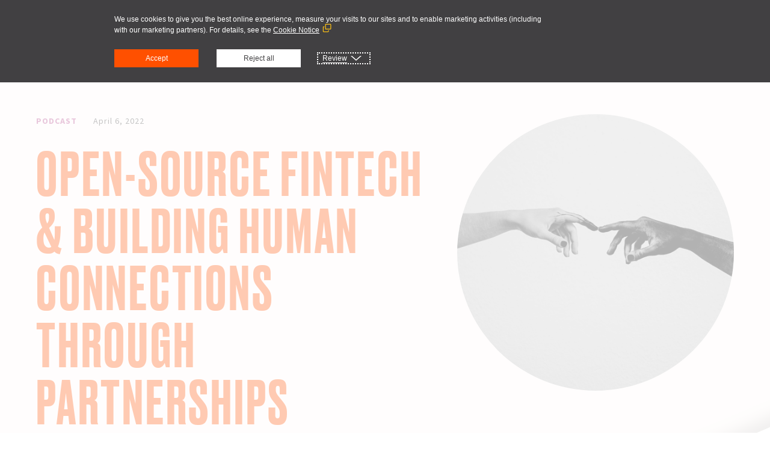

--- FILE ---
content_type: text/html
request_url: https://www.currencycloud.com/company/resources/open-source-fintech-building-human-connections-through-partnerships/
body_size: 33515
content:
<!doctype html><html lang="en-US" class="theme-light"><head><meta charset="UTF-8"><meta name="viewport" content="width=device-width, initial-scale=1, maximum-scale=1"><meta http-equiv="X-UA-Compatible" content="IE=edge"><meta name="google-site-verification" content="I7SALJMOZAGfGk2co7hhYS1aqh9CqMxNAOH-u-7HElQ"><meta name='robots' content='index, follow, max-image-preview:large, max-snippet:-1, max-video-preview:-1'><link media="all" href="../../../wp-content/cache/autoptimize/css/autoptimize_df27f8e29f5973e9914a95fef3748daf.css" rel="stylesheet"><title>Open-Source Fintech &amp; Building Human Connections Through Partnerships - Currencycloud</title><link nonce="ejBMrp3xrvwNdvHysDCX1mddrQEytweQ" rel="canonical" href="https://www.currencycloud.com/company/resources/open-source-fintech-building-human-connections-through-partnerships/"><meta property="og:locale" content="en_US"><meta property="og:type" content="article"><meta property="og:title" content="Open-Source Fintech &amp; Building Human Connections Through Partnerships - Currencycloud"><meta property="og:description" content="In Fintech, it takes a village… If you want to change the world of finance, you need to find the right partner and get a community behind you. In this episode, Jared Jones, Head of..."><meta property="og:url" content="https://www.currencycloud.com/company/resources/open-source-fintech-building-human-connections-through-partnerships/"><meta property="og:site_name" content="Currencycloud"><meta property="article:modified_time" content="2023-03-24T18:37:02+00:00"><meta property="og:image" content="https://www.currencycloud.com/wp-content/uploads/2022/04/Untitled-design-42.png"><meta property="og:image:width" content="1080"><meta property="og:image:height" content="1080"><meta property="og:image:type" content="image/png"><meta name="twitter:card" content="summary_large_image"><meta name="twitter:site" content="@Currencycloud"><meta name="twitter:label1" content="Est. reading time"><meta name="twitter:data1" content="4 minutes"> <script nonce="ejBMrp3xrvwNdvHysDCX1mddrQEytweQ" type="application/ld+json" class="yoast-schema-graph">{"@context":"https://schema.org","@graph":[{"@type":"WebPage","@id":"https://www.currencycloud.com/company/resources/open-source-fintech-building-human-connections-through-partnerships/","url":"https://www.currencycloud.com/company/resources/open-source-fintech-building-human-connections-through-partnerships/","name":"Open-Source Fintech & Building Human Connections Through Partnerships - Currencycloud","isPartOf":{"@id":"https://www.currencycloud.com/#website"},"primaryImageOfPage":{"@id":"https://www.currencycloud.com/company/resources/open-source-fintech-building-human-connections-through-partnerships/#primaryimage"},"image":{"@id":"https://www.currencycloud.com/company/resources/open-source-fintech-building-human-connections-through-partnerships/#primaryimage"},"thumbnailUrl":"https://www.currencycloud.com/wp-content/uploads/2022/04/Untitled-design-42.png","datePublished":"2022-04-06T10:13:34+00:00","dateModified":"2023-03-24T18:37:02+00:00","breadcrumb":{"@id":"https://www.currencycloud.com/company/resources/open-source-fintech-building-human-connections-through-partnerships/#breadcrumb"},"inLanguage":"en-US","potentialAction":[{"@type":"ReadAction","target":["https://www.currencycloud.com/company/resources/open-source-fintech-building-human-connections-through-partnerships/"]}]},{"@type":"ImageObject","inLanguage":"en-US","@id":"https://www.currencycloud.com/company/resources/open-source-fintech-building-human-connections-through-partnerships/#primaryimage","url":"https://www.currencycloud.com/wp-content/uploads/2022/04/Untitled-design-42.png","contentUrl":"https://www.currencycloud.com/wp-content/uploads/2022/04/Untitled-design-42.png","width":1080,"height":1080},{"@type":"BreadcrumbList","@id":"https://www.currencycloud.com/company/resources/open-source-fintech-building-human-connections-through-partnerships/#breadcrumb","itemListElement":[{"@type":"ListItem","position":1,"name":"Home","item":"https://www.currencycloud.com/"},{"@type":"ListItem","position":2,"name":"Resources","item":"https://www.currencycloud.com/company/resources/"},{"@type":"ListItem","position":3,"name":"Open-Source Fintech &#038; Building Human Connections Through Partnerships"}]},{"@type":"WebSite","@id":"https://www.currencycloud.com/#website","url":"https://www.currencycloud.com/","name":"Currencycloud","description":"Currencycloud","publisher":{"@id":"https://www.currencycloud.com/#organization"},"potentialAction":[{"@type":"SearchAction","target":{"@type":"EntryPoint","urlTemplate":"https://www.currencycloud.com/?s={search_term_string}"},"query-input":{"@type":"PropertyValueSpecification","valueRequired":true,"valueName":"search_term_string"}}],"inLanguage":"en-US"},{"@type":"Organization","@id":"https://www.currencycloud.com/#organization","name":"Currencycloud","url":"https://www.currencycloud.com/","logo":{"@type":"ImageObject","inLanguage":"en-US","@id":"https://www.currencycloud.com/#/schema/logo/image/","url":"https://www.currencycloud.com/wp-content/uploads/2021/06/Backing-Your-Bold-logo.png","contentUrl":"https://www.currencycloud.com/wp-content/uploads/2021/06/Backing-Your-Bold-logo.png","width":1640,"height":924,"caption":"Currencycloud"},"image":{"@id":"https://www.currencycloud.com/#/schema/logo/image/"},"sameAs":["https://www.linkedin.com/company/the-currency-cloud/","https://www.youtube.com/channel/UCIsKKIwmJ8gKfF5o_o9aXJg"]}]}</script> <link nonce="ejBMrp3xrvwNdvHysDCX1mddrQEytweQ" rel='dns-prefetch' href='//js-eu1.hs-scripts.com'><link nonce="ejBMrp3xrvwNdvHysDCX1mddrQEytweQ" rel="alternate" type="application/rss+xml" title="Currencycloud &raquo; Feed" href="../../../feed/.rss"><link nonce="ejBMrp3xrvwNdvHysDCX1mddrQEytweQ" rel="alternate" type="application/rss+xml" title="Currencycloud &raquo; Comments Feed" href="../../../comments/feed/.rss"> <script nonce="ejBMrp3xrvwNdvHysDCX1mddrQEytweQ" type="text/javascript" src="../../../wp-includes/js/jquery/jquery.min.js" id="jquery-core-js"></script> <script nonce="ejBMrp3xrvwNdvHysDCX1mddrQEytweQ" type="text/javascript" defer="" src="../../../wp-includes/js/jquery/jquery-migrate.min.js" id="jquery-migrate-js"></script> <script nonce="ejBMrp3xrvwNdvHysDCX1mddrQEytweQ" type="text/javascript" defer="" src="../../../wp-content/plugins/sitepress-multilingual-cms/templates/language-switchers/legacy-dropdown/script.min.js" id="wpml-legacy-dropdown-0-js"></script> <script nonce="ejBMrp3xrvwNdvHysDCX1mddrQEytweQ" type="text/javascript" id="wpml-browser-redirect-js-extra">var wpml_browser_redirect_params = {"pageLanguage":"en","languageUrls":{"en_us":"https:\/\/www.currencycloud.com\/company\/resources\/open-source-fintech-building-human-connections-through-partnerships\/","en":"https:\/\/www.currencycloud.com\/company\/resources\/open-source-fintech-building-human-connections-through-partnerships\/","us":"https:\/\/www.currencycloud.com\/company\/resources\/open-source-fintech-building-human-connections-through-partnerships\/"},"cookie":{"name":"_icl_visitor_lang_js","domain":"www.currencycloud.com","path":"\/","expiration":24}};</script> <script nonce="ejBMrp3xrvwNdvHysDCX1mddrQEytweQ" type="text/javascript" defer="" src="../../../wp-content/cache/autoptimize/js/autoptimize_single_94e2297c7d176c842f87e2d0e2baedc0.js" id="wpml-browser-redirect-js"></script> <link nonce="ejBMrp3xrvwNdvHysDCX1mddrQEytweQ" rel="https://api.w.org/" href="../../../wp-json/.json"><link nonce="ejBMrp3xrvwNdvHysDCX1mddrQEytweQ" rel="EditURI" type="application/rsd+xml" title="RSD" href="https://www.currencycloud.com/xmlrpc.php?rsd"><link nonce="ejBMrp3xrvwNdvHysDCX1mddrQEytweQ" rel='shortlink' href='https://www.currencycloud.com/?p=36102'>  <script nonce="ejBMrp3xrvwNdvHysDCX1mddrQEytweQ" class="hsq-set-content-id" data-content-id="blog-post">var _hsq = _hsq || [];
				_hsq.push(["setContentType", "blog-post"]);</script> <meta name="twitter:image" value="https://www.currencycloud.com/wp-content/uploads/2022/04/Untitled-design-42.png"><link nonce="ejBMrp3xrvwNdvHysDCX1mddrQEytweQ" rel="icon" href="../../../wp-content/uploads/2021/05/cropped-main_logo-32x32.png.webp" sizes="32x32"><link nonce="ejBMrp3xrvwNdvHysDCX1mddrQEytweQ" rel="icon" href="../../../wp-content/uploads/2021/05/cropped-main_logo-192x192.png.webp" sizes="192x192"><link nonce="ejBMrp3xrvwNdvHysDCX1mddrQEytweQ" rel="apple-touch-icon" href="../../../wp-content/uploads/2021/05/cropped-main_logo-180x180.png.webp"><meta name="msapplication-TileImage" content="https://www.currencycloud.com/wp-content/uploads/2021/05/cropped-main_logo-270x270.png"><meta name="image" property="og:image" content="https://www.currencycloud.com/wp-content/social/bannerWhite.png"> <script nonce="ejBMrp3xrvwNdvHysDCX1mddrQEytweQ">(function(w,d,s,l,i){w[l]=w[l]||[];w[l].push({'gtm.start':
new Date().getTime(),event:'gtm.js'});var f=d.getElementsByTagName(s)[0],
j=d.createElement(s),dl=l!='dataLayer'?'&l='+l:'';j.async=true;j.src=
'https://www.googletagmanager.com/gtm.js?id='+i+dl;f.parentNode.insertBefore(j,f);
})(window,document,'script','dataLayer','GTM-KTBWLVZ');</script> </head><body class="custom_resources-template-default single single-custom_resources postid-36102"> <noscript><iframe sandbox src="https://www.googletagmanager.com/ns.html?id=GTM-KTBWLVZ" height="0" width="0" style="display:none;visibility:hidden"></iframe></noscript><div id="page" class="site"> <script nonce="ejBMrp3xrvwNdvHysDCX1mddrQEytweQ">jQuery.event.special.touchstart = {
			setup: function( _, ns, handle ) {
				this.addEventListener("touchstart", handle, { passive: !ns.includes("noPreventDefault") });
			}
		};
		jQuery.event.special.touchmove = {
			setup: function( _, ns, handle ) {
				this.addEventListener("touchmove", handle, { passive: !ns.includes("noPreventDefault") });
			}
		};
		jQuery.event.special.wheel = {
			setup: function( _, ns, handle ){
				this.addEventListener("wheel", handle, { passive: true });
			}
		};
		jQuery.event.special.mousewheel = {
			setup: function( _, ns, handle ){
				this.addEventListener("mousewheel", handle, { passive: true });
			}
		};</script> <section class="u3gm-header full-width"><div class="primary-nav
 "><div class="center"><div class="logo"> <a href="../../../"> <img src="../../../wp-content/uploads/2022/02/Currencycloud-VISA-Logo_Orange-White_RGB-2.svg" alt="Logo" width="150" height="97"> </a></div><div class="logo-alt"> <a href="../../../"> <img class="lazyload" loading="lazy" src="[data-uri]" data-src="../../../wp-content/uploads/2022/02/Currencycloud-VISA-Logo_Orange-Grey_RGB-1.svg" alt="Logo Alt" width="150" height="97"> </a></div><nav id="site-navigation" class="main-navigation"><div class="u3m-megadrop"><ul class="mega-drop-wrap"><li class="parent-item"> <a href="../../../who-we-serve/">Solutions</a><div class="mega-drop-single mega-drop not-mega mega-drop-single-count-1"><div class="single-column"><div class="single-child has-img"> <a href="../../../who-we-serve/fx-payments-solution-for-banks/"><div class="left"> <?xml version="1.0" encoding="UTF-8"?> <svg width="40px" height="31px" viewbox="0 0 20 21" version="1.1" xmlns="http://www.w3.org/2000/svg" xmlns:xlink="http://www.w3.org/1999/xlink"><title></title> <g id="Page-1" stroke="none" stroke-width="1" fill="none" fill-rule="evenodd"> <path d="M19.3749538,6.75002682 C19.5572452,6.75002682 19.7069843,6.69143321 19.8241715,6.57424599 C19.9413587,6.45705877 19.9999523,6.30731974 19.9999523,6.12502831 L19.9999523,6.12502831 L19.9999523,4.67971926 C19.9999523,4.54951143 19.9608899,4.43232421 19.8827651,4.3281576 C19.8046403,4.22399098 19.7134949,4.14586617 19.6093282,4.09378316 L19.6093282,4.09378316 L10.4296626,0.578166537 C10.1432052,0.47399992 9.85674713,0.47399992 9.57028968,0.578166537 L9.57028968,0.578166537 L0.390624069,4.09378316 C0.286457452,4.14586617 0.195312034,4.22399098 0.117187221,4.3281576 C0.0390624069,4.43232421 0,4.54951143 0,4.67971926 L0,4.67971926 L0,6.12502831 C0,6.30731974 0.0585936103,6.45705877 0.175780831,6.57424599 C0.292968052,6.69143321 0.442707079,6.75002682 0.62499851,6.75002682 L0.62499851,6.75002682 L19.3749538,6.75002682 Z M18.7499553,16.750003 L18.7499553,14.8750075 C18.7499553,14.692716 18.6913617,14.542977 18.5741745,14.4257898 C18.4569872,14.3086026 18.3072482,14.2500089 18.1249568,14.2500089 L18.1249568,14.2500089 L17.4999583,14.2500089 L17.4999583,8.00002384 L14.9999642,8.00002384 L14.9999642,14.2500089 L11.2499732,14.2500089 L11.2499732,8.00002384 L8.74997914,8.00002384 L8.74997914,14.2500089 L4.99998808,14.2500089 L4.99998808,8.00002384 L2.49999404,8.00002384 L2.49999404,14.2500089 L1.87499553,14.2500089 C1.6927041,14.2500089 1.54296507,14.3086026 1.42577785,14.4257898 C1.30859063,14.542977 1.24999702,14.692716 1.24999702,14.8750075 L1.24999702,14.8750075 L1.24999702,16.750003 L18.7499553,16.750003 Z M19.3749538,20.5 C19.5572452,20.5 19.7069843,20.4414004 19.8241715,20.3242132 C19.9413587,20.207026 19.9999523,20.057287 19.9999523,19.8749955 L19.9999523,19.8749955 L19.9999523,18.6249985 C19.9999523,18.4427071 19.9413587,18.2929681 19.8241715,18.1757808 C19.7069843,18.0585936 19.5572452,18 19.3749538,18 L19.3749538,18 L0.62499851,18 C0.442707079,18 0.292968052,18.0585936 0.175780831,18.1757808 C0.0585936103,18.2929681 0,18.4427071 0,18.6249985 L0,18.6249985 L0,19.8749955 C0,20.057287 0.0585936103,20.207026 0.175780831,20.3242132 C0.292968052,20.4414004 0.442707079,20.5 0.62499851,20.5 L0.62499851,20.5 L19.3749538,20.5 Z" id="" fill="#fff" fill-rule="nonzero"></path> </g> </svg></div><div class="right"> <span>Banks</span></div> </a></div><div class="single-child has-img"> <a href="../../../who-we-serve/fintech-payment-solutions/"><div class="left"> <?xml version="1.0" encoding="UTF-8"?> <svg width="26px" height="42px" viewbox="0 0 13 21" version="1.1" xmlns="http://www.w3.org/2000/svg" xmlns:xlink="http://www.w3.org/1999/xlink"><title></title> <g id="Page-1" stroke="none" stroke-width="1" fill="none" fill-rule="evenodd"> <path d="M10.6249747,20.499994 C11.1458066,20.499994 11.5885142,20.3177026 11.9530965,19.9531203 C12.3176788,19.5885381 12.4999702,19.1458304 12.4999702,18.6249985 L12.4999702,18.6249985 L12.4999702,2.37503725 C12.4999702,1.85420536 12.3176788,1.41149768 11.9530965,1.04691542 C11.5885142,0.682333154 11.1458066,0.500041723 10.6249747,0.500041723 L10.6249747,0.500041723 L1.87499553,0.500041723 C1.35416364,0.500041723 0.911455962,0.682333154 0.546873696,1.04691542 C0.182291431,1.41149768 0,1.85420536 0,2.37503725 L0,2.37503725 L0,18.6249985 C0,19.1458304 0.182291431,19.5885381 0.546873696,19.9531203 C0.911455962,20.3177026 1.35416364,20.499994 1.87499553,20.499994 L1.87499553,20.499994 L10.6249747,20.499994 Z M10.1562258,15.500006 L2.34374441,15.500006 C2.21353659,15.500006 2.10285937,15.454433 2.01171395,15.3632875 C1.92056854,15.2721421 1.87499553,15.1614649 1.87499553,15.0312571 L1.87499553,15.0312571 L1.87499553,2.84378614 C1.87499553,2.71357831 1.92056854,2.60290109 2.01171395,2.51175568 C2.10285937,2.42061026 2.21353659,2.37503725 2.34374441,2.37503725 L2.34374441,2.37503725 L10.1562258,2.37503725 C10.2864336,2.37503725 10.3971108,2.42061026 10.4882562,2.51175568 C10.5794017,2.60290109 10.6249747,2.71357831 10.6249747,2.84378614 L10.6249747,2.84378614 L10.6249747,15.0312571 C10.6249747,15.1614649 10.5794017,15.2721421 10.4882562,15.3632875 C10.3971108,15.454433 10.2864336,15.500006 10.1562258,15.500006 L10.1562258,15.500006 Z M6.2499851,19.250003 C5.91144404,19.250003 5.61847599,19.1262992 5.37108094,18.8789042 C5.1236859,18.6315091 4.99998808,18.3385411 4.99998808,18 C4.99998808,17.6614589 5.1236859,17.3684909 5.37108094,17.1210958 C5.61847599,16.8737008 5.91144404,16.750003 6.2499851,16.750003 C6.58852616,16.750003 6.88149421,16.8737008 7.12888925,17.1210958 C7.3762843,17.3684909 7.49998808,17.6614589 7.49998808,18 C7.49998808,18.3385411 7.3762843,18.6315091 7.12888925,18.8789042 C6.88149421,19.1262992 6.58852616,19.250003 6.2499851,19.250003 Z" id="" fill="#ffffff" fill-rule="nonzero"></path> </g> </svg></div><div class="right"> <span>Fintech</span></div> </a></div><div class="single-child has-img"> <a href="../../../who-we-serve/fx-international-payments/"><div class="left"> <?xml version="1.0" encoding="UTF-8"?> <svg width="40px" height="34px" viewbox="0 0 20 17" version="1.1" xmlns="http://www.w3.org/2000/svg" xmlns:xlink="http://www.w3.org/1999/xlink"><title></title> <g id="Page-1" stroke="none" stroke-width="1" fill="none" fill-rule="evenodd"> <path d="M15.937462,8.81251714 C16.1978782,8.81251714 16.4192315,8.72137172 16.6015229,8.53908029 L16.6015229,8.53908029 L19.7265155,5.41408774 C19.9088069,5.23179631 19.9999523,5.01044307 19.9999523,4.75002682 C19.9999523,4.48961058 19.9088069,4.26825734 19.7265155,4.08596591 L19.7265155,4.08596591 L16.6015229,0.960973356 C16.4192315,0.778681925 16.1978782,0.687536508 15.937462,0.687536508 C15.6770458,0.687536508 15.4556925,0.778681925 15.2734011,0.960973356 C15.0911097,1.14326479 14.9999642,1.36461803 14.9999642,1.62503427 L14.9999642,1.62503427 L14.9999642,3.5000298 L0.937497765,3.5000298 C0.67708152,3.5000298 0.455728279,3.59117522 0.273436848,3.77346665 C0.0911454173,3.95575808 0,4.17711132 0,4.43752757 L0,4.43752757 L0,5.06252608 C0,5.32294232 0.0911454173,5.54429556 0.273436848,5.72658699 C0.455728279,5.90887842 0.67708152,6.00002384 0.937497765,6.00002384 L0.937497765,6.00002384 L14.9999642,6.00002384 L14.9999642,7.87501937 C14.9999642,8.13543562 15.0911097,8.35678886 15.2734011,8.53908029 C15.4556925,8.72137172 15.6770458,8.81251714 15.937462,8.81251714 Z M4.06249031,16.3124993 C4.32290656,16.3124993 4.5442598,16.2213538 4.72655123,16.0390624 C4.90884266,15.856771 4.99998808,15.6354177 4.99998808,15.3750015 L4.99998808,15.3750015 L4.99998808,13.500006 L19.0624546,13.500006 C19.3228708,13.500006 19.544224,13.4088605 19.7265155,13.2265691 C19.9088069,13.0442777 19.9999523,12.8229244 19.9999523,12.5625082 L19.9999523,12.5625082 L19.9999523,11.9375097 C19.9999523,11.6770934 19.9088069,11.4557402 19.7265155,11.2734488 C19.544224,11.0911573 19.3228708,11.0000119 19.0624546,11.0000119 L19.0624546,11.0000119 L4.99998808,11.0000119 L4.99998808,9.12501639 C4.99998808,8.86460015 4.90884266,8.64324691 4.72655123,8.46095547 C4.5442598,8.27866404 4.32290656,8.18751863 4.06249031,8.18751863 C3.80207407,8.18751863 3.58072083,8.27866404 3.3984294,8.46095547 L3.3984294,8.46095547 L0.273436848,11.585948 C0.0911454173,11.7682395 0,11.9895927 0,12.2500089 C0,12.5104252 0.0911454173,12.7317784 0.273436848,12.9140699 L0.273436848,12.9140699 L3.3984294,16.0390624 C3.58072083,16.2213538 3.80207407,16.3124993 4.06249031,16.3124993 Z" id="" fill="#ffffff" fill-rule="nonzero"></path> </g> </svg></div><div class="right"> <span>FX Brokers</span></div> </a></div></div></div></li><li class="parent-item"> <a href="../../../technology/">Platform</a><div class="mega-drop-single mega-drop mega mega-drop-single-count-3"><div class="single-column"><div class="single-child text-only "> <a href="#"><div class="right"> <span>Functionality</span></div> </a></div><div class="single-child has-desc has-img"> <a href="../../../technology/collect/"><div class="left"> <svg xmlns="http://www.w3.org/2000/svg" width="50" height="45" viewbox="0 0 50 45"> <g fill="none" fill-rule="evenodd" transform="translate(0 1)"> <path fill="#414042" d="M39.0783333,16.0364352 C43.4931481,16.0364352 47.0723148,12.4577315 47.0723148,8.04291667 C47.0723148,3.62763889 43.4931481,0.0489351852 39.0783333,0.0489351852 C34.6635185,0.0489351852 31.0843519,3.62763889 31.0843519,8.04291667 C31.0843519,12.4577315 34.6635185,16.0364352 39.0783333,16.0364352"></path> <path stroke="#414042" stroke-width="1.908" d="M39.0783333,16.0364352 C43.4931481,16.0364352 47.0723148,12.4577315 47.0723148,8.04291667 C47.0723148,3.62763889 43.4931481,0.0489351852 39.0783333,0.0489351852 C34.6635185,0.0489351852 31.0843519,3.62763889 31.0843519,8.04291667 C31.0843519,12.4577315 34.6635185,16.0364352 39.0783333,16.0364352 Z"></path> <path fill="#FFF" d="M39.0609259,9.45143519 C39.0609259,9.21949074 39.0493519,8.95282407 39.0377778,8.63939815 L40.3947222,8.63939815 L40.3947222,7.57273148 L38.9683333,7.57273148 C38.9567593,7.21300926 38.9451852,6.83013889 38.9451852,6.44726852 L38.9451852,5.46162037 C38.9451852,5.10189815 39.0030556,4.90513889 39.3275926,4.90513889 C39.6410185,4.90513889 39.6988889,5.10189815 39.6988889,5.46162037 L39.6988889,6.65606481 L40.9396296,6.65606481 L40.9396296,5.18337963 C40.9396296,4.4875463 40.6961111,3.68708333 39.4900926,3.68708333 L39.1771296,3.68708333 C37.9127778,3.68708333 37.5993519,4.45236111 37.5993519,5.56578704 L37.5993519,6.04171296 C37.5993519,6.54032407 37.634537,7.06208333 37.6808333,7.57273148 L36.9618519,7.57273148 L36.9618519,8.63939815 L37.785,8.63939815 C37.8312963,9.13847222 37.8664815,9.56763889 37.8664815,9.92689815 C37.8664815,10.8893981 37.3326852,11.3884722 36.9618519,11.6898611 L36.9618519,12.3972685 L41.1951852,12.3972685 L41.1951852,9.52087963 L39.9539815,9.52087963 L39.9539815,11.2375463 L38.3419444,11.2375463 C38.747963,10.8315278 39.0609259,10.3676389 39.0609259,9.45143519"></path> <path fill="#414042" d="M26.1664352,16.0355093 C30.58125,16.0355093 34.1604167,12.4568056 34.1604167,8.04199074 C34.1604167,3.62671296 30.58125,0.0480092593 26.1664352,0.0480092593 C21.7516204,0.0480092593 18.1724537,3.62671296 18.1724537,8.04199074 C18.1724537,12.4568056 21.7516204,16.0355093 26.1664352,16.0355093"></path> <path stroke="#FFF" stroke-width="1.908" d="M26.1664352,16.0355093 C30.58125,16.0355093 34.1604167,12.4568056 34.1604167,8.04199074 C34.1604167,3.62671296 30.58125,0.0480092593 26.1664352,0.0480092593 C21.7516204,0.0480092593 18.1724537,3.62671296 18.1724537,8.04199074 C18.1724537,12.4568056 21.7516204,16.0355093 26.1664352,16.0355093 Z"></path> <path fill="#FFF" d="M25.9344444,13.1861111 L26.340463,13.1861111 L26.340463,12.4092593 C27.3728704,12.3740741 27.9409259,11.6087963 27.9409259,10.4023148 L27.9409259,10.1356481 C27.9409259,9.25416667 27.8131481,8.75555556 27.1640741,8.01342593 L26.340463,7.03888889 L26.340463,4.73101852 C26.5608333,4.78888889 26.6302778,4.96296296 26.6302778,5.22962963 L26.6302778,6.45925926 L27.7668519,6.45925926 L27.7668519,5.10231481 C27.7668519,4.08148148 27.3492593,3.64074074 26.340463,3.60601852 L26.340463,2.89861111 L25.9344444,2.89861111 L25.9344444,3.60601852 C24.9603704,3.64074074 24.4034259,4.23240741 24.4034259,5.2875 L24.4034259,5.51944444 C24.4034259,6.42453704 24.5775,7.01574074 25.1691667,7.7 L25.9344444,8.6162037 L25.9344444,11.2143519 C25.7025,11.1564815 25.6214815,10.9824074 25.6214815,10.6226852 L25.6214815,9.11527778 L24.3918519,9.11527778 L24.3918519,10.7736111 C24.3918519,11.7944444 24.9136111,12.3740741 25.9344444,12.4092593 L25.9344444,13.1861111 Z M26.6534259,10.4953704 C26.6534259,10.9013889 26.5492593,11.1333333 26.340463,11.2143519 L26.340463,9.1037037 C26.6071296,9.47453704 26.6534259,9.71805556 26.6534259,10.2402778 L26.6534259,10.4953704 Z M25.6446296,5.33425926 C25.6446296,4.97453704 25.7025,4.78888889 25.9344444,4.73101852 L25.9344444,6.54027778 C25.7140741,6.25046296 25.6446296,5.99537037 25.6446296,5.54305556 L25.6446296,5.33425926 Z"></path> <path fill="#414042" d="M13.254537,16.0355093 C17.6693519,16.0355093 21.2485185,12.4568056 21.2485185,8.04199074 C21.2485185,3.62671296 17.6693519,0.0480092593 13.254537,0.0480092593 C8.83972222,0.0480092593 5.26055556,3.62671296 5.26055556,8.04199074 C5.26055556,12.4568056 8.83972222,16.0355093 13.254537,16.0355093"></path> <path stroke="#FFF" stroke-width="1.908" d="M13.254537,16.0355093 C17.6693519,16.0355093 21.2485185,12.4568056 21.2485185,8.04199074 C21.2485185,3.62671296 17.6693519,0.0480092593 13.254537,0.0480092593 C8.83972222,0.0480092593 5.26055556,3.62671296 5.26055556,8.04199074 C5.26055556,12.4568056 8.83972222,16.0355093 13.254537,16.0355093 Z"></path> <path fill="#FFF" d="M11.184213 8.93532407L11.8221759 8.93532407 11.8221759 10.6172685C11.8221759 11.5334722 12.1119907 12.4496759 13.4689352 12.4496759L13.7476389 12.4496759C14.9999537 12.4496759 15.3249537 11.5218981 15.3249537 10.5705093L15.3249537 9.25986111 14.0490278 9.25986111 14.0490278 10.5936574C14.0490278 10.9533796 13.92125 11.17375 13.596713 11.17375 13.3068981 11.17375 13.1559722 10.9765278 13.1559722 10.5820833L13.1559722 8.93532407 14.7101389 8.93532407 14.7101389 8.01912037 13.1559722 8.01912037 13.1559722 7.6825463 14.6869907 7.6825463 14.6869907 6.76634259 13.1559722 6.76634259 13.1559722 5.45569444C13.1559722 5.08486111 13.2601389 4.88763889 13.596713 4.88763889 13.9328241 4.88763889 14.0490278 5.08486111 14.0490278 5.45569444L14.0490278 6.4649537 15.3249537 6.4649537 15.3249537 5.44412037C15.3249537 4.58578704 15.1393056 3.63486111 13.7124537 3.63486111L13.4110648 3.63486111C12.2166204 3.63486111 11.8221759 4.50476852 11.8221759 5.36310185L11.8221759 6.76634259 11.184213 6.76634259 11.184213 7.6825463 11.8221759 7.6825463 11.8221759 8.01912037 11.184213 8.01912037 11.184213 8.93532407zM49.1589352 20.5488426C47.9339352 18.9173611 45.6177315 18.5877315 43.98625 19.8131944 43.9695833 19.8256944 43.9524537 19.8386574 43.935787 19.8516204L37.8519907 24.5840278C37.2904167 23.7002315 36.3181944 23.1631944 35.2714352 23.1576389L26.7677315 23.1576389C24.0538426 22.0368056 21.0931944 21.6474537 18.1816204 22.0280093 15.9890278 22.3006944 12.4422685 24.1918981 10.9830093 25.0131944 10.03625 23.6335648 8.18486111 23.219213 6.7399537 24.0631944L.492268519 27.6655093C.120046296 27.8798611-.00773148148 28.355787.20662037 28.7284722L8.75013889 43.5349537C8.96449074 43.9071759 9.4399537 44.0349537 9.81217593 43.8206019 9.81217593 43.8206019 9.81263889 43.8201389 9.81310185 43.8201389L16.06125 40.2104167 16.0626389 40.2094907C17.1478241 39.5886574 17.7718981 38.3923611 17.660787 37.1474537L33.3501389 37.1474537C35.3297685 37.1525463 37.2343981 36.3895833 38.6631019 35.01875L48.7473611 25.4405093C50.1061574 24.1506944 50.2830093 22.0474537 49.1589352 20.5488426M15.2816204 38.8631944L9.70893519 42.0831019 1.94319444 28.6243056 7.51912037 25.4104167C8.31634259 24.9488426 9.33671296 25.2206019 9.79828704 26.0178241 9.79921296 26.0196759 9.80013889 26.0210648 9.80106481 26.0229167L15.8700463 36.5377315 15.9598611 36.7104167C16.3320833 37.4951389 16.03625 38.4340278 15.2816204 38.8631944M47.6760648 24.3131944L37.5894907 33.89375C36.449213 34.9868056 34.9297685 35.5951389 33.3501389 35.5909935L17.1195833 35.5909935 11.786713 26.3465278C13.1931944 25.5585648 16.4894907 23.80625 18.37375 23.5715278 21.0468981 23.2233796 23.7644907 23.5895833 26.2496759 24.6321759 26.3575463 24.6858796 26.4760648 24.7131944 26.5964352 24.7136574L35.2718981 24.7136574C35.999213 24.7145833 36.6209722 25.2386574 36.7441204 25.955787 36.7455093 25.9664352 36.7510648 25.9756944 36.7533796 25.9863426L36.7496759 25.9872685C36.7621759 26.0571759 36.7672685 26.1284722 36.7658796 26.1997685 36.7580093 27.0215278 36.0936574 27.6858796 35.2718981 27.69375L27.9339352 27.69375 27.9339352 29.2502315 35.2718981 29.2502315C36.9529167 29.2423611 38.3140278 27.88125 38.3214352 26.2002315L38.3209722 26.1909722 44.8881019 21.0821759C45.8385648 20.3701389 47.1843981 20.5488426 47.9163426 21.4840278 48.5649537 22.3516204 48.461713 23.5673611 47.6760648 24.3131944M12.7769907 36.8381944C12.8168056 36.931713 12.8381019 37.0321759 12.8394907 37.1340278 12.8371759 37.3414352 12.7529167 37.5400463 12.6052315 37.6858796 12.5343981 37.7590278 12.4501389 37.8178241 12.3566204 37.8581019 12.2631019 37.8979167 12.1626389 37.91875 12.06125 37.9201389 11.9566204 37.9196759 11.8533796 37.8983796 11.7570833 37.8581019 11.6640278 37.8178241 11.5793056 37.7590278 11.5089352 37.6858796 11.4316204 37.6159722 11.3728241 37.5280093 11.3371759 37.4298611 11.2964352 37.3368056 11.2751389 37.2358796 11.2746759 37.1340278 11.2760648 37.0321759 11.2973611 36.931713 11.3371759 36.8381944 11.3751389 36.743287 11.4334722 36.6585648 11.5089352 36.5900463 11.5418056 36.5502315 11.5811574 36.5155093 11.6251389 36.4877315 11.6668056 36.4604167 11.710787 36.4372685 11.7570833 36.418287 11.8052315 36.3993056 11.8547685 36.3835648 11.9052315 36.3715278 12.160787 36.318287 12.4251389 36.4006944 12.6052315 36.5900463 12.6806944 36.6585648 12.7394907 36.743287 12.7769907 36.8381944"></path> </g> </svg></div><div class="right"> <span>Collect</span><p>Collect and receive funds from around the world</p></div> </a></div><div class="single-child has-desc has-img"> <a href="../../../technology/convert/"><div class="left"> <svg xmlns="http://www.w3.org/2000/svg" width="53" height="18" viewbox="0 0 53 18"> <g fill="none" fill-rule="evenodd" transform="translate(1.647 1.69)"> <line x1="31.427" x2="18.258" y1="3.311" y2="3.311" stroke="#FFF" stroke-linecap="round" stroke-width="2.1"></line> <polyline stroke="#FFF" stroke-linecap="round" stroke-width="2.1" points="28.317 .42 31.427 3.312 28.317 6.203"></polyline> <path stroke="#FFF" stroke-width="2.21" d="M7.31652542,14.6326271 C11.3572034,14.6326271 14.6330508,11.3572034 14.6330508,7.31652542 C14.6330508,3.27542373 11.3572034,0 7.31652542,0 C3.27584746,0 0,3.27542373 0,7.31652542 C0,11.3572034 3.27584746,14.6326271 7.31652542,14.6326271 Z"></path> <path fill="#FFF" d="M5.42169492,8.13377119 L6.00559322,8.13377119 L6.00559322,9.67317797 C6.00559322,10.5117373 6.27084746,11.3502966 7.51279661,11.3502966 L7.76788136,11.3502966 C8.9140678,11.3502966 9.21152542,10.5011441 9.21152542,9.63038136 L9.21152542,8.43080508 L8.04372881,8.43080508 L8.04372881,9.6515678 C8.04372881,9.98080508 7.92677966,10.1825 7.62974576,10.1825 C7.36449153,10.1825 7.22635593,10.0019915 7.22635593,9.64097458 L7.22635593,8.13377119 L8.64881356,8.13377119 L8.64881356,7.29521186 L7.22635593,7.29521186 L7.22635593,6.98716102 L8.62762712,6.98716102 L8.62762712,6.14860169 L7.22635593,6.14860169 L7.22635593,4.94902542 C7.22635593,4.60961864 7.32169492,4.42911017 7.62974576,4.42911017 C7.93737288,4.42911017 8.04372881,4.60961864 8.04372881,4.94902542 L8.04372881,5.87275424 L9.21152542,5.87275424 L9.21152542,4.9384322 C9.21152542,4.15283898 9.04161017,3.2825 7.73567797,3.2825 L7.45983051,3.2825 C6.36661017,3.2825 6.00559322,4.07868644 6.00559322,4.86427966 L6.00559322,6.14860169 L5.42169492,6.14860169 L5.42169492,6.98716102 L6.00559322,6.98716102 L6.00559322,7.29521186 L5.42169492,7.29521186 L5.42169492,8.13377119 Z"></path> <path stroke="#FFF" stroke-width="2.21" d="M42.4808898,14.6326271 C46.5215678,14.6326271 49.7974153,11.3572034 49.7974153,7.31652542 C49.7974153,3.27542373 46.5215678,0 42.4808898,0 C38.4402119,0 35.1643644,3.27542373 35.1643644,7.31652542 C35.1643644,11.3572034 38.4402119,14.6326271 42.4808898,14.6326271 Z"></path> <path fill="#FFF" d="M42.4649576,8.60614407 C42.4649576,8.39385593 42.4543644,8.14978814 42.4437712,7.86292373 L43.6857203,7.86292373 L43.6857203,6.88665254 L42.3802119,6.88665254 C42.3696186,6.55741525 42.3586017,6.20699153 42.3586017,5.8565678 L42.3586017,4.95444915 C42.3586017,4.62521186 42.4119915,4.44512712 42.7090254,4.44512712 C42.9958898,4.44512712 43.0488559,4.62521186 43.0488559,4.95444915 L43.0488559,6.04766949 L44.1844492,6.04766949 L44.1844492,4.69978814 C44.1844492,4.06292373 43.9615678,3.33029661 42.8577542,3.33029661 L42.5713136,3.33029661 C41.4141102,3.33029661 41.1272458,4.03072034 41.1272458,5.04978814 L41.1272458,5.48538136 C41.1272458,5.94173729 41.1594492,6.41927966 41.201822,6.88665254 L40.5437712,6.88665254 L40.5437712,7.86292373 L41.297161,7.86292373 C41.3395339,8.31970339 41.3717373,8.7125 41.3717373,9.04131356 C41.3717373,9.92224576 40.883178,10.3790254 40.5437712,10.6548729 L40.5437712,11.3023305 L44.4183475,11.3023305 L44.4183475,8.66970339 L43.2823305,8.66970339 L43.2823305,10.2408898 L41.8069068,10.2408898 C42.1785169,9.86927966 42.4649576,9.44470339 42.4649576,8.60614407"></path> <line x1="18.664" x2="31.834" y1="11.213" y2="11.213" stroke="#FFF" stroke-linecap="round" stroke-width="2.1"></line> <polyline stroke="#FFF" stroke-linecap="round" stroke-width="2.1" points="21.774 14.104 18.664 11.212 21.774 8.321"></polyline> </g> </svg></div><div class="right"> <span>Convert</span><p>Real-time wholesale FX rates across 100's of currency pairs</p></div> </a></div><div class="single-child has-desc has-img"> <a href="../../../technology/pay/"><div class="left"> <svg xmlns="http://www.w3.org/2000/svg" width="52" height="30" viewbox="0 0 52 30"> <g fill="none" fill-rule="evenodd" transform="translate(1 1)"> <polygon fill="#414042" points="4.816 27.539 49.864 27.539 49.864 4.999 4.816 4.999"></polygon> <polygon stroke="#FFF" stroke-width="1.24" points="4.816 27.539 49.864 27.539 49.864 4.999 4.816 4.999"></polygon> <polygon fill="#414042" points="2.478 25.168 47.526 25.168 47.526 2.628 2.478 2.628"></polygon> <polygon stroke="#FFF" stroke-width="1.24" points="2.478 25.168 47.526 25.168 47.526 2.628 2.478 2.628"></polygon> <polygon fill="#414042" points="0 22.54 45.048 22.54 45.048 0 0 0"></polygon> <polygon stroke="#FFF" stroke-width="1.24" points="0 22.54 45.048 22.54 45.048 0 0 0"></polygon> <polygon fill="#FFF" points="13.177 22.25 31.78 22.25 31.78 0 13.177 0"></polygon> <g transform="translate(15.18 5.382)"> <path fill="#414042" d="M5.83840708,11.3546903 C5.85300885,11.6157522 6.02690265,11.8334513 6.25920354,11.9206195 C6.33176991,11.949823 6.40433628,11.9644248 6.47690265,11.9644248 C6.65123894,11.9644248 6.82513274,11.8918584 6.95610619,11.7467257 L8.23309735,10.3387611 L10.6711504,12.0369912 C10.7875221,12.1095575 10.9180531,12.1529204 11.0631858,12.1529204 C11.3822124,12.1529204 11.6583186,11.9206195 11.730885,11.6157522 L14.0384071,0.716637168 C14.0671681,0.586106195 14.0238053,0.440973451 13.9078761,0.35380531 C13.8061062,0.266637168 13.6609735,0.252035398 13.5304425,0.295840708 L0.729557522,5.89761062 C0.468495575,6.0139823 0.308761062,6.27504425 0.323362832,6.56530973 C0.337964602,6.85557522 0.526460177,7.08787611 0.802123894,7.17504425 L5.69327434,8.65513274 L5.83840708,11.3546903 Z M6.5640708,11.1223894 L6.46230088,9.10513274 L7.65256637,9.93256637 L6.5640708,11.1223894 Z M11.0485841,11.3980531 L6.60743363,8.33610619 L13.0512389,1.90646018 L11.0485841,11.3980531 Z M12.2822124,1.64539823 L5.94017699,7.97327434 L1.12159292,6.5219469 L12.2822124,1.64539823 Z"></path> <path stroke="#414042" stroke-width=".727" d="M5.83840708,11.3546903 C5.85300885,11.6157522 6.02690265,11.8334513 6.25920354,11.9206195 C6.33176991,11.949823 6.40433628,11.9644248 6.47690265,11.9644248 C6.65123894,11.9644248 6.82513274,11.8918584 6.95610619,11.7467257 L8.23309735,10.3387611 L10.6711504,12.0369912 C10.7875221,12.1095575 10.9180531,12.1529204 11.0631858,12.1529204 C11.3822124,12.1529204 11.6583186,11.9206195 11.730885,11.6157522 L14.0384071,0.716637168 C14.0671681,0.586106195 14.0238053,0.440973451 13.9078761,0.35380531 C13.8061062,0.266637168 13.6609735,0.252035398 13.5304425,0.295840708 L0.729557522,5.89761062 C0.468495575,6.0139823 0.308761062,6.27504425 0.323362832,6.56530973 C0.337964602,6.85557522 0.526460177,7.08787611 0.802123894,7.17504425 L5.69327434,8.65513274 L5.83840708,11.3546903 Z M6.5640708,11.1223894 L6.46230088,9.10513274 L7.65256637,9.93256637 L6.5640708,11.1223894 Z M11.0485841,11.3980531 L6.60743363,8.33610619 L13.0512389,1.90646018 L11.0485841,11.3980531 Z M12.2822124,1.64539823 L5.94017699,7.97327434 L1.12159292,6.5219469 L12.2822124,1.64539823 Z"></path> </g> </g> </svg></div><div class="right"> <span>Pay</span><p>Send funds and make payments around the world</p></div> </a></div><div class="single-child has-desc has-img"> <a href="../../../technology/manage/"><div class="left"> <svg xmlns="http://www.w3.org/2000/svg" width="28" height="52" viewbox="0 0 28 52"> <g fill="none" fill-rule="evenodd" transform="translate(1 1)"> <path stroke="#FFF" stroke-width="1.635" d="M5.61565217,0.49201087 C2.75804348,0.49201087 0.441195652,2.8088587 0.441195652,5.66646739 L0.441195652,44.7963587 C0.441195652,47.6539674 2.75804348,49.9713587 5.61565217,49.9713587 L20.4716304,49.9713587 C23.3292391,49.9713587 25.646087,47.6539674 25.646087,44.7963587 L25.646087,5.66646739 C25.646087,2.8088587 23.3292391,0.49201087 20.4716304,0.49201087 L5.61565217,0.49201087 Z"></path> <path stroke="#FFF" stroke-width="1.05" d="M13.043587,46.4583696 C14.2495652,46.4583696 15.2278261,45.4806522 15.2278261,44.2741304 C15.2278261,43.0681522 14.2495652,42.0898913 13.043587,42.0898913 C11.8370652,42.0898913 10.8593478,43.0681522 10.8593478,44.2741304 C10.8593478,45.4806522 11.8370652,46.4583696 13.043587,46.4583696 Z"></path> <path fill="#FFF" d="M13.043587,26.9114674 C16.755,26.9114674 19.7636957,23.9027717 19.7636957,20.1908152 C19.7636957,16.4794022 16.755,13.4707065 13.043587,13.4707065 C9.33217391,13.4707065 6.32347826,16.4794022 6.32347826,20.1908152 C6.32347826,23.9027717 9.33217391,26.9114674 13.043587,26.9114674"></path> <polyline stroke="#414042" stroke-linecap="round" stroke-width="1.53" points="9.778 21.913 11.766 23.901 15.842 17.24"></polyline> </g> </svg></div><div class="right"> <span>Manage</span><p>Complete control of your transactions and accounts</p></div> </a></div><div class="single-child has-desc has-img"> <a href="../../../technology/swift-payments/"><div class="left"> <svg width="80" height="80" viewbox="0 0 80 80" fill="none" xmlns="http://www.w3.org/2000/svg"> <path d="M56.6764 35.0922H52.6974V36.5151H53.9491V44.8946H55.4247V36.5151H56.6764V35.0922Z" fill="white"></path> <path d="M45.8849 44.8946V35.0922H49.271V36.5151H47.3738V39.0975H48.8757V40.5863H47.3738V44.8946H45.8849Z" fill="white"></path> <path d="M42.1628 44.8946V35.0922H40.674V44.8946H42.1628Z" fill="white"></path> <path d="M33.1083 35.0922H34.4917L35.1636 41.4427L35.8487 35.0922H37.2453L35.9937 44.8946H34.3995L33.7802 39.1897L33.1478 44.8946H31.5009L30.2756 35.0922H31.7776L32.4495 41.4295L33.1083 35.0922Z" fill="white"></path> <path d="M25.1853 35H24.9087C23.736 35 23.0773 35.6061 23.0773 36.9104V37.2266C23.0773 38.2016 23.2617 38.834 23.8942 39.6509L24.8428 40.863C25.383 41.5613 25.4488 41.8116 25.4488 42.5099V42.7339C25.4488 43.3399 25.3171 43.5771 24.9614 43.5771C24.6188 43.5771 24.4739 43.3399 24.4739 42.892V41.1792H22.9982V43.1423C22.9982 44.3544 23.6306 45 24.8164 45H25.1063C26.4106 45 27.0299 44.1436 27.0299 42.7075V42.3913C27.0299 41.2846 26.8191 40.7839 26.1471 39.9144L25.1985 38.6891C24.6978 38.0435 24.5924 37.7404 24.5924 37.1871V37.0026C24.5924 36.5415 24.6715 36.3175 25.0272 36.3175C25.383 36.3175 25.4488 36.5679 25.4488 36.8972V38.307H26.885V36.6996C26.885 35.5402 26.4106 35 25.1853 35Z" fill="white"></path> <path fill-rule="evenodd" clip-rule="evenodd" d="M64.9982 40C64.9982 53.8055 53.8079 64.9974 40.003 65H39.9985C26.1914 65 14.9982 53.8071 14.9982 40C14.9982 26.1929 26.1911 15 39.9982 15C53.8053 15 64.9982 26.1929 64.9982 40ZM39.2482 48.75V55.25H30.5464C29.6609 53.329 28.9349 51.1389 28.4138 48.75H39.2482ZM22.1178 55.25H28.904C28.059 53.2927 27.3729 51.1055 26.88 48.75H18.1812C19.1386 51.135 20.4758 53.3266 22.1178 55.25ZM34.2317 62.7873C32.4629 61.3576 30.8901 59.2905 29.6053 56.75H23.5153C26.4427 59.631 30.1219 61.7505 34.2317 62.7873ZM31.4078 56.9448C33.6251 60.9043 36.42 63.1217 39.2482 63.4557V56.75H31.3C31.3357 56.8153 31.3716 56.8802 31.4078 56.9448ZM50.3917 56.75C49.107 59.2903 47.5343 61.3574 45.7656 62.7871C49.8751 61.7502 53.554 59.6308 56.4812 56.75H50.3917ZM48.5892 56.9448C48.6254 56.8802 48.6613 56.8153 48.6971 56.75H40.7482V63.4557C43.5767 63.122 46.3718 60.9045 48.5892 56.9448ZM57.8786 55.25H51.093C51.938 53.2927 52.6241 51.1055 53.1171 48.75H61.8152C60.8578 51.135 59.5207 53.3266 57.8786 55.25ZM49.4506 55.25C50.3361 53.329 51.0622 51.1389 51.5832 48.75H40.7482V55.25H49.4506ZM62.3586 47.25C63.0984 44.9665 63.4982 42.53 63.4982 40C63.4982 37.47 63.0984 35.0335 62.3586 32.75L17.6379 32.75C16.898 35.0335 16.4982 37.47 16.4982 40C16.4982 42.53 16.898 44.9665 17.6379 47.25L62.3586 47.25ZM39.2482 31.25H28.4138C28.9349 28.8611 29.661 26.671 30.5464 24.75L39.2482 24.75V31.25ZM28.904 24.75C28.059 26.7073 27.3729 28.8945 26.88 31.25H18.1812C19.1386 28.865 20.4758 26.6734 22.1178 24.75H28.904ZM23.5153 23.25H29.6053C30.8901 20.7095 32.4629 18.6424 34.2317 17.2127C30.1219 18.2495 26.4427 20.369 23.5153 23.25ZM31.4078 23.0552C31.3716 23.1198 31.3357 23.1847 31.3 23.25L39.2482 23.25V16.5443C36.42 16.8783 33.6251 19.0957 31.4078 23.0552ZM40.7482 23.25V16.5443C43.5767 16.878 46.3718 19.0955 48.5892 23.0552C48.6254 23.1198 48.6613 23.1847 48.6971 23.25L40.7482 23.25ZM40.7482 24.75L49.4506 24.75C50.3361 26.671 51.0622 28.8611 51.5832 31.25H40.7482V24.75ZM51.093 24.75C51.938 26.7073 52.6241 28.8945 53.1171 31.25H61.8152C60.8578 28.865 59.5207 26.6734 57.8786 24.75H51.093ZM45.7656 17.2129C47.5343 18.6426 49.107 20.7097 50.3917 23.25H56.4812C53.554 20.3692 49.8751 18.2498 45.7656 17.2129Z" fill="white"></path> </svg></div><div class="right"> <span>Swift payments</span><p>Integrate the security and efficiency of Swift payment systems</p></div> </a></div></div><div class="single-column"><div class="single-child text-only "> <a href="#"><div class="right"> <span>Applications</span></div> </a></div><div class="single-child has-desc has-img"> <a href="../../../technology/currencycloud-spark/"><div class="left"> <svg width="80" height="80" viewbox="0 0 80 80" fill="none" xmlns="http://www.w3.org/2000/svg"> <path fill-rule="evenodd" clip-rule="evenodd" d="M39.2115 14.25H58.4262L45.0747 35.2309H55.519L23.928 65.5412L22.7589 64.6255L36.0074 41.6356H21.6271L39.2115 14.25ZM40.031 15.75L24.3729 40.1356H38.603L26.6846 60.8176L51.789 36.7309H42.3422L55.6937 15.75H40.031Z" fill="white"></path> </svg></div><div class="right"> <span>Spark</span><p>Universal solution offering multi-currency wallets with named customer accounts</p></div> </a></div></div><div class="single-column"><div class="single-child text-only "> <a href="#"><div class="right"> <span>Tech</span></div> </a></div><div class="single-child has-desc has-img"> <a href="../../../technology/cutting-edge-apis/"><div class="left"> <svg width="80" height="80" viewbox="0 0 80 80" fill="none" xmlns="http://www.w3.org/2000/svg"> <path d="M44.7206 14.25H35.2794L35.014 20.8849C33.2361 21.3474 31.5558 22.0513 30.0102 22.9593L25.1295 18.454L18.4536 25.13L22.9589 30.0108C22.0511 31.5562 21.3474 33.2363 20.8849 35.014L14.25 35.2794V44H15.75V36.7206L22.0823 36.4673L22.2103 35.9083C22.6709 33.8973 23.4638 32.0129 24.5285 30.3157L24.8333 29.8298L20.5333 25.1716L25.1711 20.5338L29.8293 24.8336L30.3151 24.5288C32.0125 23.4639 33.8971 22.6709 35.9083 22.2103L36.4673 22.0823L36.7206 15.75H43.2794L43.5327 22.0823L44.0917 22.2103C46.1028 22.6709 47.9875 23.4639 49.6848 24.5288L50.1707 24.8336L54.8288 20.5338L59.4665 25.1716L55.1667 29.8297L55.4715 30.3156C56.5362 32.0128 57.3291 33.8973 57.7897 35.9083L57.9177 36.4673L64.25 36.7206V44H65.75V35.2794L59.1151 35.014C58.6526 33.2363 57.9488 31.5561 57.041 30.0107L61.5463 25.13L54.8703 18.454L49.9897 22.9592C48.4442 22.0513 46.7639 21.3474 44.986 20.8849L44.7206 14.25Z" fill="white"></path> <path d="M46.8777 41V30.6186H45.301V41H46.8777Z" fill="white"></path> <path fill-rule="evenodd" clip-rule="evenodd" d="M41.2065 36.6884H40.2856V41H38.7088V30.6186H41.2065C42.3228 30.6186 42.8251 31.093 42.8251 32.3349V34.7907C42.8251 36.0186 42.2809 36.6884 41.2065 36.6884ZM40.2856 32.0279V35.1954H40.6902C41.1647 35.1954 41.2344 34.8605 41.2344 34.4419V32.7395C41.2344 32.3349 41.1507 32.0279 40.6902 32.0279H40.2856Z" fill="white"></path> <path fill-rule="evenodd" clip-rule="evenodd" d="M34.7218 39.0465L34.9311 41H36.452L35.0985 30.6186H33.2288L31.959 41H33.3683L33.5636 39.0465H34.7218ZM33.7311 37.4977L34.1357 33.6605L34.5543 37.4977H33.7311Z" fill="white"></path> <path fill-rule="evenodd" clip-rule="evenodd" d="M40 66C42.2091 66 44 64.2091 44 62C44 59.9602 42.4732 58.277 40.5 58.0309V47H39.5V58.0309C37.5268 58.277 36 59.9602 36 62C36 64.2091 37.7909 66 40 66ZM40 64.5C41.3807 64.5 42.5 63.3807 42.5 62C42.5 60.6193 41.3807 59.5 40 59.5C38.6193 59.5 37.5 60.6193 37.5 62C37.5 63.3807 38.6193 64.5 40 64.5Z" fill="white"></path> <path fill-rule="evenodd" clip-rule="evenodd" d="M21 56C18.7909 56 17 54.2091 17 52C17 49.9602 18.5268 48.277 20.5 48.0309V47C20.5 46.1716 21.1716 45.5 22 45.5H29V46.5H22C21.7239 46.5 21.5 46.7239 21.5 47V48.0309C23.4732 48.277 25 49.9602 25 52C25 54.2091 23.2091 56 21 56ZM21 54.5C19.6193 54.5 18.5 53.3807 18.5 52C18.5 50.6193 19.6193 49.5 21 49.5C22.3807 49.5 23.5 50.6193 23.5 52C23.5 53.3807 22.3807 54.5 21 54.5Z" fill="white"></path> <path fill-rule="evenodd" clip-rule="evenodd" d="M59 56C56.7909 56 55 54.2091 55 52C55 49.9602 56.5268 48.277 58.5 48.0309V47C58.5 46.7239 58.2761 46.5 58 46.5H51V45.5H58C58.8284 45.5 59.5 46.1716 59.5 47V48.0309C61.4732 48.277 63 49.9602 63 52C63 54.2091 61.2091 56 59 56ZM59 54.5C57.6193 54.5 56.5 53.3807 56.5 52C56.5 50.6193 57.6193 49.5 59 49.5C60.3807 49.5 61.5 50.6193 61.5 52C61.5 53.3807 60.3807 54.5 59 54.5Z" fill="white"></path> <path fill-rule="evenodd" clip-rule="evenodd" d="M25 59C25 61.2091 26.7909 63 29 63C31.2091 63 33 61.2091 33 59C33 56.9602 31.4732 55.277 29.5 55.0309V53.7208C29.5 53.5055 29.6377 53.3145 29.8419 53.2464L34.4743 51.7023C35.0869 51.4981 35.5 50.9249 35.5 50.2792V47H34.5V50.2792C34.5 50.4945 34.3623 50.6855 34.1581 50.7536L29.5257 52.2977C28.9131 52.5019 28.5 53.0751 28.5 53.7208V55.0309C26.5268 55.277 25 56.9602 25 59ZM26.5 59C26.5 60.3807 27.6193 61.5 29 61.5C30.3807 61.5 31.5 60.3807 31.5 59C31.5 57.6193 30.3807 56.5 29 56.5C27.6193 56.5 26.5 57.6193 26.5 59Z" fill="white"></path> <path fill-rule="evenodd" clip-rule="evenodd" d="M55 59C55 61.2091 53.2091 63 51 63C48.7909 63 47 61.2091 47 59C47 56.9602 48.5268 55.277 50.5 55.0309V53.7208C50.5 53.5055 50.3623 53.3145 50.1581 53.2464L45.5257 51.7023C44.9131 51.4981 44.5 50.9249 44.5 50.2792V47H45.5V50.2792C45.5 50.4945 45.6377 50.6855 45.8419 50.7536L50.4743 52.2977C51.0869 52.5019 51.5 53.0751 51.5 53.7208V55.0309C53.4732 55.277 55 56.9602 55 59ZM53.5 59C53.5 60.3807 52.3807 61.5 51 61.5C49.6193 61.5 48.5 60.3807 48.5 59C48.5 57.6193 49.6193 56.5 51 56.5C52.3807 56.5 53.5 57.6193 53.5 59Z" fill="white"></path> </svg></div><div class="right"> <span>API Integration</span><p>Build using our APIs to control your customer experience</p></div> </a></div><div class="single-child has-desc has-img"> <a href="../../../technology/currencycloud-direct/"><div class="left"> <svg width="80" height="80" viewbox="0 0 80 80" fill="none" xmlns="http://www.w3.org/2000/svg"> <path fill-rule="evenodd" clip-rule="evenodd" d="M63.9779 16.1562L47.8062 63.405C47.2848 64.9283 45.1564 64.9986 44.5357 63.5129L36.3101 43.824L16.6213 35.5984C15.1356 34.9777 15.2058 32.8494 16.7292 32.328L63.9779 16.1562ZM37.7693 43.4255L45.9198 62.9346C46.0085 63.1469 46.3125 63.1368 46.387 62.9192L61.0155 20.1793L37.7693 43.4255ZM59.9548 19.1186L36.7086 42.3648L17.1995 34.2144C16.9873 34.1257 16.9973 33.8216 17.2149 33.7472L59.9548 19.1186Z" fill="white"></path> </svg></div><div class="right"> <span>Direct Platform</span><p>Access our pre-built platform to get up and running fast</p></div> </a></div><div class="single-child has-desc has-img"> <a href="../../../technology/currencycloud-white-label/"><div class="left"> <svg width="80" height="80" viewbox="0 0 80 80" fill="none" xmlns="http://www.w3.org/2000/svg"> <path fill-rule="evenodd" clip-rule="evenodd" d="M17.1031 14.4797C14.6969 16.886 14.7881 21.0035 17.4639 23.6793L16.4032 24.74C13.2132 21.5499 12.9814 16.4801 16.0425 13.4191C19.1036 10.358 24.1733 10.5898 27.3634 13.7798C30.3277 16.7441 31.8711 20.8775 32.6793 24.2001C33.0859 25.8716 33.312 27.3617 33.4367 28.435C33.4991 28.972 33.5362 29.4059 33.5578 29.7074C33.5686 29.8581 33.5755 29.9758 33.5798 30.0569C33.5819 30.0974 33.5834 30.1288 33.5843 30.1505L33.5854 30.1759L33.5857 30.1831L33.5857 30.1852C33.5858 30.1855 33.5858 30.1865 32.8363 30.2128C32.0867 30.2392 32.0867 30.2394 32.0867 30.2395L32.0865 30.2349L32.0858 30.2159C32.085 30.1985 32.0837 30.1716 32.0819 30.1356C32.0781 30.0636 32.0717 29.9554 32.0616 29.8145C32.0415 29.5328 32.0063 29.121 31.9467 28.6081C31.8274 27.5812 31.6107 26.1536 31.2218 24.5547C30.439 21.3366 28.9809 17.5186 26.3027 14.8405C23.6269 12.1647 19.5094 12.0735 17.1031 14.4797Z" fill="white"></path> <path fill-rule="evenodd" clip-rule="evenodd" d="M28.6247 20.6541L24.9918 20.6641C24.4416 20.6656 23.996 21.1112 23.9945 21.6613L23.946 39.2905C23.9453 39.5567 24.0507 39.8121 24.2389 40.0004L49.0995 64.861C49.4901 65.2515 50.1232 65.2515 50.5138 64.861L68.1914 47.1833C68.582 46.7928 68.582 46.1596 68.1914 45.7691L43.3308 20.9085C43.1426 20.7203 42.8871 20.6149 42.6209 20.6156L32.9186 20.6423C33.1013 21.1495 33.2658 21.6508 33.4139 22.1409L42.4172 22.1161L66.7772 46.4762L49.8067 63.4468L25.4466 39.0867L25.4931 22.1627L29.2103 22.1525C29.0334 21.651 28.8387 21.1496 28.6247 20.6541ZM30.452 27.0002C30.297 27.1156 30.1484 27.2436 30.0077 27.3843C28.4456 28.9464 28.4456 31.4791 30.0077 33.0412C31.5698 34.6033 34.1024 34.6033 35.6645 33.0412C37.2266 31.4791 37.2266 28.9464 35.6645 27.3843C35.2985 27.0183 34.8792 26.738 34.4315 26.5435C34.5402 27.1989 34.6199 27.7886 34.6782 28.2906C34.6888 28.3818 34.6987 28.4701 34.7079 28.5554C35.5788 29.5373 35.5442 31.0402 34.6039 31.9805C33.6275 32.9568 32.0446 32.9568 31.0683 31.9805C30.2269 31.1391 30.1106 29.8471 30.7196 28.8811C30.7149 28.839 30.71 28.796 30.7049 28.7522C30.6473 28.2563 30.566 27.6628 30.452 27.0002ZM18.841 26.3905L21.4461 26.336L21.4776 24.835L18.3302 24.9009C17.7943 24.9121 17.3626 25.3439 17.3514 25.8797L16.9849 43.3872C16.9792 43.6596 17.0849 43.9225 17.2776 44.1152L38.7079 65.5455C39.0984 65.936 39.7315 65.936 40.1221 65.5455L42.1704 63.4971L41.1097 62.4365L39.415 64.1312L18.489 43.2053L18.841 26.3905Z" fill="white"></path> </svg></div><div class="right"> <span>White label Platform</span><p>Our pre-built platform customized in your brand</p></div> </a></div></div></div></li><li class="parent-item"> <a href="../">Resources</a><div class="mega-drop-single mega-drop not-mega mega-drop-single-count-1"><div class="single-column"><div class="single-child has-img"> <a href="../"><div class="left"> <?xml version="1.0" encoding="UTF-8"?> <svg width="36px" height="42px" viewbox="0 0 18 21" version="1.1" xmlns="http://www.w3.org/2000/svg" xmlns:xlink="http://www.w3.org/1999/xlink"><title></title> <g id="Page-1" stroke="none" stroke-width="1" fill="none" fill-rule="evenodd"> <path d="M16.5624605,20.499994 C16.8228768,20.499994 17.04423,20.4088486 17.2265214,20.2265572 C17.4088129,20.0442658 17.4999583,19.8229125 17.4999583,19.5624963 L17.4999583,19.5624963 L17.4999583,18.9374978 C17.4999583,18.6510403 17.3827711,18.4036447 17.1483966,18.195312 C17.0702718,17.9088546 17.0312094,17.4270845 17.0312094,16.750003 C17.0312094,16.0729215 17.0702718,15.5911514 17.1483966,15.3046939 C17.3827711,15.1224025 17.4999583,14.8750075 17.4999583,14.5625082 L17.4999583,14.5625082 L17.4999583,1.43753949 C17.4999583,1.17712324 17.4088129,0.955770002 17.2265214,0.773478571 C17.04423,0.591187141 16.8228768,0.500041723 16.5624605,0.500041723 L16.5624605,0.500041723 L3.74999106,0.500041723 C2.70832668,0.500041723 1.82291252,0.864623989 1.09374739,1.59378912 C0.364582265,2.32295424 0,3.2083684 0,4.25003278 L0,4.25003278 L0,16.750003 C0,17.7916674 0.364582265,18.6770815 1.09374739,19.4062466 C1.82291252,20.1354118 2.70832668,20.499994 3.74999106,20.499994 L3.74999106,20.499994 L16.5624605,20.499994 Z M13.5155928,6.75002682 L5.23436252,6.75002682 C5.18227951,6.75002682 5.1301959,6.72398502 5.07811289,6.67190201 C5.02602988,6.619819 4.99998808,6.56773539 4.99998808,6.51565238 L4.99998808,6.51565238 L4.99998808,5.73440424 C4.99998808,5.68232123 5.02602988,5.63023763 5.07811289,5.57815462 C5.1301959,5.52607161 5.18227951,5.5000298 5.23436252,5.5000298 L5.23436252,5.5000298 L13.5155928,5.5000298 C13.5676758,5.5000298 13.6197594,5.52607161 13.6718424,5.57815462 C13.7239254,5.63023763 13.7499672,5.68232123 13.7499672,5.73440424 L13.7499672,5.73440424 L13.7499672,6.51565238 C13.7499672,6.56773539 13.7239254,6.619819 13.6718424,6.67190201 C13.6197594,6.72398502 13.5676758,6.75002682 13.5155928,6.75002682 L13.5155928,6.75002682 Z M13.5155928,9.25002086 L5.23436252,9.25002086 C5.18227951,9.25002086 5.1301959,9.22397906 5.07811289,9.17189605 C5.02602988,9.11981304 4.99998808,9.06772943 4.99998808,9.01564642 L4.99998808,9.01564642 L4.99998808,8.23439828 C4.99998808,8.18231527 5.02602988,8.13023167 5.07811289,8.07814866 C5.1301959,8.02606565 5.18227951,8.00002384 5.23436252,8.00002384 L5.23436252,8.00002384 L13.5155928,8.00002384 C13.5676758,8.00002384 13.6197594,8.02606565 13.6718424,8.07814866 C13.7239254,8.13023167 13.7499672,8.18231527 13.7499672,8.23439828 L13.7499672,8.23439828 L13.7499672,9.01564642 C13.7499672,9.06772943 13.7239254,9.11981304 13.6718424,9.17189605 C13.6197594,9.22397906 13.5676758,9.25002086 13.5155928,9.25002086 L13.5155928,9.25002086 Z M14.882777,18.000006 L3.74999106,18.000006 C3.41145,18.000006 3.11848195,17.8763022 2.8710869,17.6289071 C2.62369186,17.3815121 2.49999404,17.088544 2.49999404,16.750003 C2.49999404,16.4114619 2.62369186,16.1184939 2.8710869,15.8710988 C3.11848195,15.6237038 3.41145,15.500006 3.74999106,15.500006 L3.74999106,15.500006 L14.882777,15.500006 C14.8567352,15.838547 14.8437146,16.2552123 14.8437146,16.750003 C14.8437146,17.2447937 14.8567352,17.6614589 14.882777,18.000006 L14.882777,18.000006 Z" id="" fill="#ffffff" fill-rule="nonzero"></path> </g> </svg></div><div class="right"> <span>Knowledge Hub</span></div> </a></div><div class="single-child has-img"> <a href="https://blog.currencycloud.com/"><div class="left"> <?xml version="1.0" encoding="UTF-8"?> <svg width="36px" height="38px" viewbox="0 0 18 19" version="1.1" xmlns="http://www.w3.org/2000/svg" xmlns:xlink="http://www.w3.org/1999/xlink"><title></title> <g id="Page-1" stroke="none" stroke-width="1" fill="none" fill-rule="evenodd"> <path d="M16.8749598,18.249997 C17.0572512,18.249997 17.2069902,18.1848928 17.3241774,18.054685 C17.4413647,17.9244772 17.4999583,17.7682275 17.4999583,17.5859361 C17.3957917,14.5911514 16.5754811,11.8177205 15.0390266,9.26564344 C13.5286134,6.7396076 11.52341,4.73440424 9.02341599,3.25003874 C6.44529713,1.68753651 3.65884564,0.85420536 0.664060917,0.750038743 C0.481769486,0.750038743 0.325519859,0.808632353 0.195312034,0.925819574 C0.0651042101,1.04300679 0,1.19274582 0,1.37503725 L0,1.37503725 L0,3.25003874 C0,3.43232421 0.0585936103,3.58206324 0.175780831,3.69925046 C0.292968052,3.81643768 0.429686476,3.87503129 0.585936103,3.87503129 C3.05988834,3.97919791 5.33852914,4.65627943 7.4218573,5.90627645 C9.45310246,7.15627347 11.0937236,8.79689456 12.3437206,10.8281397 C13.5937176,12.9114679 14.2707991,15.1901087 14.3749657,17.6640609 C14.3749657,17.8203105 14.4335593,17.957029 14.5507466,18.0742162 C14.6679338,18.1914034 14.8176728,18.249997 14.9999642,18.249997 L14.9999642,18.249997 L16.8749598,18.249997 Z M11.2499732,18.249997 C11.4322646,18.249997 11.5820036,18.1848928 11.6991909,18.054685 C11.8163781,17.9244772 11.8749717,17.7682275 11.8749717,17.5859361 C11.7708051,15.606774 11.2044002,13.783862 10.175757,12.1171991 C9.14711381,10.4505362 7.79946077,9.10288321 6.13279788,8.07424003 C4.46613499,7.04559685 2.64322306,6.47919195 0.664060917,6.37502533 C0.481769486,6.37502533 0.325519859,6.43361894 0.195312034,6.55080616 C0.0651042101,6.66799338 0,6.81773241 0,7.00002384 L0,7.00002384 L0,8.87502533 C0,9.0573108 0.0585936103,9.20704983 0.175780831,9.32423705 C0.292968052,9.44142427 0.429686476,9.50001788 0.585936103,9.50001788 C2.01822455,9.6041845 3.33983579,10.0273604 4.5507704,10.7695461 C5.76170501,11.5117318 6.73826518,12.488292 7.48045092,13.6992266 C8.22263665,14.9101612 8.64581252,16.2317725 8.74997914,17.6640609 C8.74997914,17.8203105 8.80857275,17.957029 8.92575997,18.0742162 C9.04294719,18.1914034 9.19268622,18.249997 9.37497765,18.249997 L9.37497765,18.249997 L11.2499732,18.249997 Z M2.51952524,18.249997 C3.20962796,18.249997 3.79556407,18.002602 4.27733355,17.5078113 C4.75910304,17.0130206 4.99998808,16.4270845 4.99998808,15.7500089 C4.99998808,15.0468797 4.75910304,14.454433 4.27733355,13.9726635 C3.79556407,13.490894 3.20962796,13.2500089 2.51952524,13.2500089 C1.82942252,13.2500089 1.23697642,13.490894 0.74218573,13.9726635 C0.247395045,14.454433 0,15.0403691 0,15.7304718 C0,16.4205745 0.247395045,17.0130206 0.74218573,17.5078113 C1.23697642,18.002602 1.82942252,18.249997 2.51952524,18.249997 Z" id="" fill="#ffffff" fill-rule="nonzero"></path> </g> </svg></div><div class="right"> <span>Blog</span></div> </a></div><div class="single-child has-img"> <a href="../../../payments-innovation-podcast/"><div class="left"> <?xml version="1.0" encoding="UTF-8"?> <svg width="36px" height="42px" viewbox="0 0 18 21" version="1.1" xmlns="http://www.w3.org/2000/svg" xmlns:xlink="http://www.w3.org/1999/xlink"><title></title> <g id="Page-1" stroke="none" stroke-width="1" fill="none" fill-rule="evenodd"> <path d="M12.3437206,17.1015646 C12.4218454,17.1536477 12.4999702,17.1536477 12.578095,17.1015646 C14.0364247,16.3984413 15.2082969,15.3567769 16.0937116,13.9765721 C17.0312094,12.5442836 17.4999583,10.9687668 17.4999583,9.25002086 C17.4999583,7.66148278 17.1093342,6.19664253 16.3280861,4.85550009 C15.5468379,3.51435765 14.4856423,2.45316207 13.1444999,1.67191393 C11.8033575,0.890665792 10.3385172,0.500041723 8.74997914,0.500041723 C7.16144106,0.500041723 5.6966008,0.890665792 4.35545837,1.67191393 C3.01431593,2.45316207 1.95312034,3.51435765 1.17187221,4.85550009 C0.390624069,6.19664253 0,7.66148278 0,9.25002086 C0,10.9687668 0.455728279,12.5442836 1.36718424,13.9765721 C2.25259899,15.3567769 3.4374918,16.3984413 4.92186327,17.1015646 C4.99998808,17.1536477 5.07811289,17.1536477 5.15623771,17.1015646 C5.23436252,17.0494816 5.26040432,16.9713568 5.23436252,16.8671902 C5.1301959,16.2161499 5.06509229,15.643235 5.03905049,15.1484443 C5.03905049,15.0703195 4.99998808,15.0052153 4.92186327,14.9531323 C3.9843655,14.3281338 3.24217977,13.5078232 2.69530607,12.4922006 C2.14843238,11.4765781 1.87499553,10.3698101 1.87499553,9.17189605 C1.87499553,7.97398204 2.18749478,6.84768284 2.81249329,5.79299785 C3.4374918,4.73831287 4.27082295,3.90498172 5.31248733,3.29300381 C6.35415172,2.68102591 7.49347152,2.37503725 8.73044793,2.37503725 C9.96742435,2.37503725 11.1132548,2.68102591 12.1679397,3.29300381 C13.2226247,3.90498172 14.0624665,4.73831287 14.687465,5.79299785 C15.3124635,6.84768284 15.6249627,7.98700324 15.6249627,9.21095845 C15.6249627,10.4349137 15.3385053,11.5547029 14.7655898,12.5703254 C14.1926743,13.585948 13.4244474,14.4062586 12.4609078,15.0312571 C12.434866,15.552089 12.3697624,16.1640669 12.2655958,16.8671902 C12.239554,16.9713568 12.2655958,17.0494816 12.3437206,17.1015646 Z M12.382783,13.2539176 C12.4609078,13.2669382 12.526012,13.247407 12.578095,13.195324 C13.1770517,12.6484503 13.63278,12.0104311 13.9452793,11.281266 C14.2577785,10.5521009 14.4010075,9.77085275 14.3749657,8.93752161 C14.3489239,7.97398204 14.0885083,7.07554668 13.5937176,6.24221553 C13.0989269,5.40888438 12.4413766,4.74482347 11.621066,4.25003278 C10.8007555,3.7552421 9.89580954,3.49482645 8.90622877,3.46878465 C7.86456438,3.44274284 6.90102541,3.67711728 6.01561066,4.17190797 C5.1301959,4.66669865 4.42707258,5.35029077 3.90624069,6.22268433 C3.38540879,7.09507788 3.12499255,8.05210685 3.12499255,9.09377123 C3.12499255,9.87501937 3.28124218,10.6237157 3.59374143,11.3398596 C3.90624069,12.0560036 4.34894777,12.6744921 4.92186327,13.195324 C4.97394628,13.247407 5.03905049,13.2669382 5.1171753,13.2539176 C5.19530011,13.240897 5.24738312,13.195324 5.27342493,13.1171991 C5.45571636,12.7265751 5.72915321,12.4010552 6.09373547,12.140639 C6.17186029,12.088556 6.21092269,12.0299623 6.21092269,11.9648581 C6.21092269,11.8997539 6.18488089,11.8411603 6.13279788,11.7890773 C5.76821561,11.424495 5.48175757,10.9948086 5.27342493,10.5000179 C5.06509229,10.0052272 4.97394628,9.4843953 4.99998808,8.93752161 C5.05207109,7.97398204 5.42316395,7.14716149 6.11326667,6.45705877 C6.80336939,5.76695605 7.63018994,5.39586319 8.59372951,5.34378017 C9.29685283,5.31773837 9.94789315,5.467478 10.5468499,5.79299785 C11.1458066,6.11851771 11.621066,6.57424599 11.9726277,7.16018209 C12.3241894,7.7461182 12.4999702,8.39064791 12.4999702,9.09377123 C12.4999702,10.1354356 12.1223667,11.033871 11.3671604,11.7890773 C11.3150774,11.8411603 11.2890356,11.8997539 11.2890356,11.9648581 C11.2890356,12.0299623 11.328098,12.088556 11.4062228,12.140639 C11.7708051,12.4010552 12.0442419,12.7265751 12.2265333,13.1171991 C12.2525752,13.195324 12.3046582,13.240897 12.382783,13.2539176 Z M8.7499851,11.7500149 C9.45310246,11.7500149 10.0455492,11.5091299 10.5273187,11.0273604 C11.0090881,10.5455909 11.2499732,9.95314419 11.2499732,9.25002682 C11.2499732,8.54689754 11.0090881,7.95445084 10.5273187,7.47268135 C10.0455492,6.99091186 9.45310246,6.75002682 8.7499851,6.75002682 C8.04685581,6.75002682 7.45440911,6.99091186 6.97263963,7.47268135 C6.49087014,7.95445084 6.2499851,8.54689754 6.2499851,9.25002682 C6.2499851,9.95314419 6.49087014,10.5455909 6.97263963,11.0273604 C7.45440911,11.5091299 8.04685581,11.7500149 8.7499851,11.7500149 Z M8.7499851,20.499994 C9.71351871,20.499994 10.273413,20.2005154 10.4296626,19.6015587 C10.6119541,18.9505184 10.7942449,18.1041666 10.9765363,17.0625022 C11.1588278,15.89063 11.2499732,15.0052153 11.2499732,14.4062586 C11.2499732,13.2604282 10.416642,12.6875127 8.7499851,12.6875127 C7.08331625,12.6875127 6.2499851,13.2604282 6.2499851,14.4062586 C6.2499851,15.0052153 6.34113052,15.89063 6.52342195,17.0625022 C6.70571338,18.1041666 6.88149421,18.9374978 7.05076444,19.5624963 C7.22003467,20.1874948 7.78643957,20.499994 8.7499851,20.499994 Z" id="" fill="#ffffff" fill-rule="nonzero"></path> </g> </svg></div><div class="right"> <span>Payments Innovation Podcast</span></div> </a></div></div></div></li><li class="parent-item"> <a href="../../">About</a><div class="mega-drop-single mega-drop not-mega mega-drop-single-count-1"><div class="single-column"><div class="single-child has-img"> <a href="../../clients/"><div class="left"> <?xml version="1.0" encoding="UTF-8"?> <svg width="40px" height="38px" viewbox="0 0 25 19" version="1.1" xmlns="http://www.w3.org/2000/svg" xmlns:xlink="http://www.w3.org/1999/xlink"><title></title> <g id="Page-1" stroke="none" stroke-width="1" fill="none" fill-rule="evenodd"> <path d="M12.4999702,9.50001788 C13.2812183,9.50001788 14.0103835,9.30470585 14.687465,8.91408178 C15.3645465,8.52345771 15.8983996,7.98960462 16.2890237,7.3125231 C16.6796477,6.63544158 16.8749598,5.90627645 16.8749598,5.12502831 C16.8749598,4.34378017 16.6796477,3.61461505 16.2890237,2.93753353 C15.8983996,2.26045201 15.3645465,1.72659891 14.687465,1.33597485 C14.0103835,0.945350777 13.2812183,0.750038743 12.4999702,0.750038743 C11.7187221,0.750038743 10.9895569,0.945350777 10.3124754,1.33597485 C9.63539389,1.72659891 9.1015408,2.26045201 8.71091673,2.93753353 C8.32029266,3.61461505 8.12498063,4.34378017 8.12498063,5.12502831 C8.12498063,5.90627645 8.32029266,6.63544158 8.71091673,7.3125231 C9.1015408,7.98960462 9.63539389,8.52345771 10.3124754,8.91408178 C10.9895569,9.30470585 11.7187221,9.50001788 12.4999702,9.50001788 Z M3.74999702,8.25002086 C4.42707258,8.25002086 5.01300868,8.00262582 5.50779937,7.50783513 C6.00259005,7.01304445 6.2499851,6.42710834 6.2499851,5.75003278 C6.2499851,5.0729453 6.00259005,4.4870092 5.50779937,3.99221851 C5.01300868,3.49742783 4.42707258,3.25003278 3.74999702,3.25003278 C3.07290954,3.25003278 2.48697344,3.49742783 1.99218275,3.99221851 C1.49739206,4.4870092 1.24999702,5.0729453 1.24999702,5.75003278 C1.24999702,6.42710834 1.49739206,7.01304445 1.99218275,7.50783513 C2.48697344,8.00262582 3.07290954,8.25002086 3.74999702,8.25002086 Z M21.2499553,8.25002086 C21.9270309,8.25002086 22.512967,8.00262582 23.0077576,7.50783513 C23.5025483,7.01304445 23.7499434,6.42710834 23.7499434,5.75003278 C23.7499434,5.0729453 23.5025483,4.4870092 23.0077576,3.99221851 C22.512967,3.49742783 21.9270309,3.25003278 21.2499553,3.25003278 C20.5728678,3.25003278 19.9869317,3.49742783 19.492141,3.99221851 C18.9973503,4.4870092 18.7499553,5.0729453 18.7499553,5.75003278 C18.7499553,6.42710834 18.9973503,7.01304445 19.492141,7.50783513 C19.9869317,8.00262582 20.5728678,8.25002086 21.2499553,8.25002086 Z M23.7499434,14.500006 C24.0884844,14.500006 24.3814525,14.3763081 24.6288475,14.1289131 C24.8762426,13.8815181 24.9999404,13.58855 24.9999404,13.2500089 L24.9999404,13.2500089 L24.9999404,12.0000179 C24.9999404,11.3229304 24.7525454,10.7369943 24.2577547,10.2422036 C23.762964,9.74741293 23.1770279,9.50001788 22.4999464,9.50001788 L22.4999464,9.50001788 L19.9999523,9.50001788 C19.3228708,9.50001788 18.7369347,9.74741293 18.242144,10.2422036 C19.0233921,10.6588695 19.6744325,11.2448056 20.1952644,12.0000179 C20.7160962,12.7552183 21.0416167,13.58855 21.1718245,14.500006 L21.1718245,14.500006 L23.7499434,14.500006 Z M3.82811587,14.500006 C3.9583237,13.58855 4.28384415,12.7552183 4.80467604,12.0000179 C5.32550794,11.2448056 5.97654825,10.6588695 6.75779639,10.2422036 C6.2630057,9.74741293 5.6770696,9.50001788 4.99998808,9.50001788 L4.99998808,9.50001788 L2.5,9.50001788 C1.82291252,9.50001788 1.23697642,9.74741293 0.74218573,10.2422036 C0.247395045,10.7369943 0,11.3229304 0,12.0000179 L0,12.0000179 L0,13.2500089 C0,13.58855 0.12369782,13.8815181 0.371092865,14.1289131 C0.61848791,14.3763081 0.911455962,14.500006 1.24999702,14.500006 L1.24999702,14.500006 L3.82811587,14.500006 Z M18.1249568,18.249997 C18.6457887,18.249997 19.0884964,18.0677056 19.4530786,17.7031233 C19.8176609,17.3385411 19.9999523,16.8958334 19.9999523,16.3750015 L19.9999523,16.3750015 L19.9999523,15.2421917 C19.9999523,14.4349018 19.7981297,13.686206 19.394485,12.9961033 C18.9908403,12.3060006 18.4439666,11.7591269 17.7538639,11.3554822 C17.0637612,10.9518375 16.3150655,10.7500149 15.5077755,10.7500149 L15.5077755,10.7500149 L15.1952763,10.7500149 C14.3098615,11.1666808 13.4114262,11.3750134 12.4999702,11.3750134 C11.5885142,11.3750134 10.6900789,11.1666808 9.80466412,10.7500149 L9.80466412,10.7500149 L9.49216487,10.7500149 C8.68487493,10.7500149 7.93617919,10.9518375 7.24607647,11.3554822 C6.55597375,11.7591269 6.00910006,12.3060006 5.60545539,12.9961033 C5.20181071,13.686206 4.99998808,14.4349018 4.99998808,15.2421917 L4.99998808,15.2421917 L4.99998808,16.3750015 C4.99998808,16.8958334 5.18227951,17.3385411 5.54686178,17.7031233 C5.91144404,18.0677056 6.35415172,18.249997 6.87498361,18.249997 L6.87498361,18.249997 L18.1249568,18.249997 Z" id="" fill="#ffffff" fill-rule="nonzero"></path> </g> </svg></div><div class="right"> <span>Clients</span></div> </a></div><div class="single-child has-img"> <a href="../../partners/"><div class="left"> <?xml version="1.0" encoding="UTF-8"?> <svg width="40px" height="30px" viewbox="0 0 25 15" version="1.1" xmlns="http://www.w3.org/2000/svg" xmlns:xlink="http://www.w3.org/1999/xlink"><title></title> <g id="Page-1" stroke="none" stroke-width="1" fill="none" fill-rule="evenodd"> <path d="M19.9999523,10.0390743 L19.9999523,2.50003576 L17.8515199,0.351597425 C17.6171455,0.117222983 17.330688,3.57627869e-05 16.992147,3.57627869e-05 L16.992147,3.57627869e-05 L13.63278,3.57627869e-05 C13.2942389,3.57627869e-05 13.0077815,0.10420238 12.773407,0.312535018 L12.773407,0.312535018 L8.94529117,3.86721404 C8.60675011,4.15367149 8.43747988,4.51174376 8.43747988,4.94143023 C8.43747988,5.37111671 8.56768771,5.73569897 8.82810395,6.03517762 C9.0885202,6.33465628 9.44008186,6.49741591 9.88278894,6.52345771 C10.325496,6.54949951 10.7161201,6.43231229 11.0546611,6.17189605 L11.0546611,6.17189605 L14.1796537,3.28127794 C14.3098615,3.17711132 14.4596011,3.12502831 14.6288714,3.12502831 C14.7981416,3.12502831 14.9413706,3.19013252 15.0585578,3.32034035 C15.1757451,3.45054817 15.2278281,3.60028779 15.2148075,3.76955803 C15.2017869,3.93882826 15.1301721,4.08856788 14.9999642,4.2187757 L14.9999642,4.2187757 L13.9843417,5.15627347 L19.6874531,9.76563748 C19.7916197,9.84376229 19.8957857,9.93490771 19.9999523,10.0390743 L19.9999523,10.0390743 Z M10.8697006,15.015625 L11.0741923,15 C11.7642951,14.9218752 12.3307,14.6093759 12.773407,14.0625022 L12.773407,14.0625022 L13.4765304,14.6875007 C13.7890296,14.947917 14.1471019,15.052083 14.5507466,15 C14.9543912,14.947917 15.2734011,14.7656256 15.5077755,14.4531263 L15.5077755,14.4531263 L16.7577725,12.9687548 L16.9530846,13.1250045 C17.2135008,13.3593789 17.5194895,13.4570349 17.8710511,13.4179725 C18.2226128,13.3789101 18.5025603,13.2161499 18.7108929,12.9296924 L18.7108929,12.9296924 L19.0624546,12.500006 C19.296829,12.2135485 19.394485,11.9010493 19.3554226,11.5625082 C19.3163602,11.2239671 19.1666212,10.9505303 18.9062049,10.7421977 L18.9062049,10.7421977 L13.0859063,5.97658401 L11.9140341,7.07033141 C11.3150774,7.5911633 10.6314853,7.83204834 9.86325773,7.79298593 C9.0950302,7.75392353 8.45050049,7.45444487 7.92966859,6.89455057 C7.4088367,6.33465628 7.16144106,5.66408476 7.18748286,4.88283662 C7.21352467,4.10158848 7.51300272,3.45054817 8.08591822,2.92971628 L8.08591822,2.92971628 L11.2890356,3.57627869e-05 L8.00779341,3.57627869e-05 C7.66925235,3.57627869e-05 7.3827949,0.117222983 7.14842046,0.351597425 L7.14842046,0.351597425 L4.99998808,2.50003576 L4.99998808,11.2500089 L5.7031114,11.2500089 L9.25779043,14.4531263 C9.77862232,14.8958334 10.3840896,15.0781248 11.0741923,15 L10.8697006,15.015625 Z M24.9999404,12.500006 L24.9999404,2.5000298 L21.2499493,2.5000298 L21.2499493,11.2500089 C21.2499493,11.58855 21.3736472,11.8815181 21.6210422,12.1289131 C21.8684372,12.3763081 22.1614053,12.500006 22.4999464,12.500006 L22.4999464,12.500006 L24.9999404,12.500006 Z M2.5,12.500006 C2.8385351,12.500006 3.13150315,12.3763081 3.37889819,12.1289131 C3.62629324,11.8815181 3.74999106,11.58855 3.74999106,11.2500089 L3.74999106,11.2500089 L3.74999106,2.5000298 L0,2.5000298 L0,12.500006 L2.5,12.500006 Z M23.1249449,11.2500089 C22.9426534,11.2500089 22.7929144,11.1914153 22.6757272,11.0742281 C22.55854,10.9570409 22.4999464,10.8073019 22.4999464,10.6250104 C22.4999464,10.442719 22.55854,10.29298 22.6757272,10.1757928 C22.7929144,10.0586055 22.9426534,10.0000119 23.1249449,10.0000119 C23.3072363,10.0000119 23.4569753,10.0586055 23.5741625,10.1757928 C23.6913498,10.29298 23.7499434,10.442719 23.7499434,10.6250104 C23.7499434,10.8073019 23.6913498,10.9570409 23.5741625,11.0742281 C23.4569753,11.1914153 23.3072363,11.2500089 23.1249449,11.2500089 Z M1.87499553,11.2500089 C1.6927041,11.2500089 1.54296507,11.1914153 1.42577785,11.0742281 C1.30859063,10.9570409 1.24999702,10.8073019 1.24999702,10.6250104 C1.24999702,10.442719 1.30859063,10.29298 1.42577785,10.1757928 C1.54296507,10.0586055 1.6927041,10.0000119 1.87499553,10.0000119 C2.05728696,10.0000119 2.20702599,10.0586055 2.32421321,10.1757928 C2.44140043,10.29298 2.49999404,10.442719 2.49999404,10.6250104 C2.49999404,10.8073019 2.44140043,10.9570409 2.32421321,11.0742281 C2.20702599,11.1914153 2.05728696,11.2500089 1.87499553,11.2500089 Z" id="" fill="#ffffff" fill-rule="nonzero"></path> </g> </svg></div><div class="right"> <span>Partners</span></div> </a></div><div class="single-child has-img"> <a href="../../news/"><div class="left"> <svg width="46px" height="30px" viewbox="0 0 23 15" version="1.1" xmlns="http://www.w3.org/2000/svg" xmlns:xlink="http://www.w3.org/1999/xlink"><title></title> <g id="Page-1" stroke="none" stroke-width="1" fill="none" fill-rule="evenodd"> <path d="M20.6249508,15 C21.1457827,15 21.5884904,14.8177086 21.9530727,14.4531263 C22.3176549,14.088544 22.4999464,13.6458364 22.4999464,13.1250045 L22.4999464,13.1250045 L22.4999464,0.937533528 C22.4999464,0.677117283 22.4088009,0.455764042 22.2265095,0.273472611 C22.0442181,0.0911811801 21.8228648,3.57627869e-05 21.5624486,3.57627869e-05 L21.5624486,3.57627869e-05 L3.4374918,3.57627869e-05 C3.17707556,3.57627869e-05 2.95572232,0.0911811801 2.77343089,0.273472611 C2.59113946,0.455764042 2.5,0.677117283 2.5,0.937533528 L2.5,0.937533528 L2.5,1.25003278 L0.937497765,1.25003278 C0.67708152,1.25003278 0.455728279,1.3411782 0.273436848,1.52346963 C0.0911454173,1.70576106 0,1.9271143 0,2.18753055 L0,2.18753055 L0,12.8125052 C0,13.4114619 0.214843238,13.9257838 0.644529713,14.3554703 C1.07421619,14.7851568 1.58853808,15 2.18749478,15 L2.18749478,15 L20.6249508,15 Z M19.5312034,5.0000298 L5.46873696,5.0000298 C5.33852914,5.0000298 5.22785192,4.95445084 5.1367065,4.86330542 C5.04556109,4.77216 4.99998808,4.66148278 4.99998808,4.53127496 L4.99998808,4.53127496 L4.99998808,2.96877868 C4.99998808,2.83857086 5.04556109,2.72789364 5.1367065,2.63674823 C5.22785192,2.54560281 5.33852914,2.5000298 5.46873696,2.5000298 L5.46873696,2.5000298 L19.5312034,2.5000298 C19.6614113,2.5000298 19.7720885,2.54560281 19.8632339,2.63674823 C19.9543793,2.72789364 19.9999523,2.83857086 19.9999523,2.96877868 L19.9999523,2.96877868 L19.9999523,4.53127496 C19.9999523,4.66148278 19.9543793,4.77216 19.8632339,4.86330542 C19.7720885,4.95445084 19.6614113,5.0000298 19.5312034,5.0000298 L19.5312034,5.0000298 Z M2.18749478,13.1250045 C2.10936997,13.1250045 2.03775576,13.0924527 1.97265155,13.0273485 C1.90754734,12.9622442 1.87499553,12.89063 1.87499553,12.8125052 L1.87499553,12.8125052 L1.87499553,3.12502831 L2.49999404,3.12502831 L2.49999404,12.8125052 C2.49999404,12.89063 2.46744223,12.9622442 2.40233802,13.0273485 C2.33723381,13.0924527 2.2656196,13.1250045 2.18749478,13.1250045 Z M11.4062228,8.7500149 L5.46873696,8.7500149 C5.33852914,8.7500149 5.22785192,8.70444189 5.1367065,8.61329648 C5.04556109,8.52215106 4.99998808,8.41147384 4.99998808,8.28126602 L4.99998808,8.28126602 L4.99998808,7.96876676 C4.99998808,7.83855894 5.04556109,7.72788172 5.1367065,7.63673631 C5.22785192,7.54559089 5.33852914,7.50001788 5.46873696,7.50001788 L5.46873696,7.50001788 L11.4062228,7.50001788 C11.5364306,7.50001788 11.6471078,7.54559089 11.7382533,7.63673631 C11.8293987,7.72788172 11.8749717,7.83855894 11.8749717,7.96876676 L11.8749717,7.96876676 L11.8749717,8.28126602 C11.8749717,8.41147384 11.8293987,8.52215106 11.7382533,8.61329648 C11.6471078,8.70444189 11.5364306,8.7500149 11.4062228,8.7500149 L11.4062228,8.7500149 Z M19.5312034,8.7500149 L13.5937176,8.7500149 C13.4635098,8.7500149 13.3528325,8.70444189 13.2616871,8.61329648 C13.1705417,8.52215106 13.1249687,8.41147384 13.1249687,8.28126602 L13.1249687,8.28126602 L13.1249687,7.96876676 C13.1249687,7.83855894 13.1705417,7.72788172 13.2616871,7.63673631 C13.3528325,7.54559089 13.4635098,7.50001788 13.5937176,7.50001788 L13.5937176,7.50001788 L19.5312034,7.50001788 C19.6614113,7.50001788 19.7720885,7.54559089 19.8632339,7.63673631 C19.9543793,7.72788172 19.9999523,7.83855894 19.9999523,7.96876676 L19.9999523,7.96876676 L19.9999523,8.28126602 C19.9999523,8.41147384 19.9543793,8.52215106 19.8632339,8.61329648 C19.7720885,8.70444189 19.6614113,8.7500149 19.5312034,8.7500149 L19.5312034,8.7500149 Z M11.4062228,12.500006 L5.46873696,12.500006 C5.33852914,12.500006 5.22785192,12.454433 5.1367065,12.3632875 C5.04556109,12.2721421 4.99998808,12.1614649 4.99998808,12.0312571 L4.99998808,12.0312571 L4.99998808,11.7187578 C4.99998808,11.58855 5.04556109,11.4778728 5.1367065,11.3867274 C5.22785192,11.2955819 5.33852914,11.2500089 5.46873696,11.2500089 L5.46873696,11.2500089 L11.4062228,11.2500089 C11.5364306,11.2500089 11.6471078,11.2955819 11.7382533,11.3867274 C11.8293987,11.4778728 11.8749717,11.58855 11.8749717,11.7187578 L11.8749717,11.7187578 L11.8749717,12.0312571 C11.8749717,12.1614649 11.8293987,12.2721421 11.7382533,12.3632875 C11.6471078,12.454433 11.5364306,12.500006 11.4062228,12.500006 L11.4062228,12.500006 Z M19.5312034,12.500006 L13.5937176,12.500006 C13.4635098,12.500006 13.3528325,12.454433 13.2616871,12.3632875 C13.1705417,12.2721421 13.1249687,12.1614649 13.1249687,12.0312571 L13.1249687,12.0312571 L13.1249687,11.7187578 C13.1249687,11.58855 13.1705417,11.4778728 13.2616871,11.3867274 C13.3528325,11.2955819 13.4635098,11.2500089 13.5937176,11.2500089 L13.5937176,11.2500089 L19.5312034,11.2500089 C19.6614113,11.2500089 19.7720885,11.2955819 19.8632339,11.3867274 C19.9543793,11.4778728 19.9999523,11.58855 19.9999523,11.7187578 L19.9999523,11.7187578 L19.9999523,12.0312571 C19.9999523,12.1614649 19.9543793,12.2721421 19.8632339,12.3632875 C19.7720885,12.454433 19.6614113,12.500006 19.5312034,12.500006 L19.5312034,12.500006 Z" id="" fill="#ffffff" fill-rule="nonzero"></path> </g> </svg></div><div class="right"> <span>News</span></div> </a></div><div class="single-child has-img"> <a href="../../leadership-team/"><div class="left"> <?xml version="1.0" encoding="UTF-8"?> <svg width="46px" height="42px" viewbox="0 0 23 21" version="1.1" xmlns="http://www.w3.org/2000/svg" xmlns:xlink="http://www.w3.org/1999/xlink"><title></title> <g id="Page-1" stroke="none" stroke-width="1" fill="none" fill-rule="evenodd"> <path d="M7.81248137,20.499994 C8.59372951,20.499994 9.25779043,20.2265572 9.80466412,19.6796835 C10.3515378,19.1328098 10.6249747,18.4687489 10.6249747,17.6875007 L10.6249747,17.6875007 L10.6249747,8.50783513 C10.1822676,8.8724174 9.6874769,9.11981304 9.14060321,9.25002086 C9.03643659,9.27606266 8.94529117,9.25653146 8.86716636,9.19142725 C8.78904155,9.12632304 8.74997914,9.04168822 8.74997914,8.93752161 L8.74997914,8.93752161 L8.74997914,8.3125231 C8.74997914,8.15627347 8.82810395,8.05210685 8.98435358,8.00002384 C9.45310246,7.86981602 9.84372653,7.60939977 10.1562258,7.2187757 C10.468725,6.82815164 10.6249747,6.38544456 10.6249747,5.89065387 L10.6249747,5.89065387 L10.6249747,3.00004172 C10.6249747,2.29691244 10.3840896,1.70446574 9.90232014,1.22269625 C9.42055065,0.740926764 8.82810395,0.500041723 8.12498063,0.500041723 C7.55206513,0.500041723 7.04425384,0.675822554 6.60154676,1.02738422 C6.15883968,1.37894588 5.85936103,1.82816356 5.7031114,2.37503725 L5.7031114,2.37503725 L5.62498659,2.37503725 C4.92186327,2.37503725 4.32941656,2.61592229 3.84764708,3.09769178 C3.36587759,3.57946127 3.12499255,4.17190797 3.12499255,4.87503129 C3.12499255,5.05732272 3.15103435,5.23961356 3.20311736,5.42190499 C2.60416066,5.65627943 2.12890117,6.03388289 1.77733951,6.55471479 C1.42577785,7.07554668 1.24999702,7.66148278 1.24999702,8.3125231 C1.24999702,8.78127198 1.35416364,9.23700026 1.56249627,9.67970734 C1.09374739,9.94012358 0.716143927,10.3112164 0.429686476,10.7929859 C0.143229024,11.2747554 0,11.8020979 0,12.3750134 C0,13.0260537 0.175780831,13.6119898 0.527342493,14.1328217 C0.878904155,14.6536536 1.34114244,15.0312571 1.91405794,15.2656315 C1.88801613,15.4479229 1.87499553,15.6302138 1.87499553,15.8125052 C1.87499553,16.5937534 2.14843238,17.2578143 2.69530607,17.804688 C3.24217977,18.3515617 3.90624069,18.6249985 4.68748882,18.6249985 C4.81769665,18.6249985 4.97394628,18.6119779 5.15623771,18.5859361 C5.33852914,19.1588516 5.6770696,19.6210899 6.17186029,19.9726515 C6.66665097,20.3242132 7.21352467,20.499994 7.81248137,20.499994 Z M14.687465,20.499994 C15.2864217,20.499994 15.8332954,20.3242132 16.3280861,19.9726515 C16.8228768,19.6210899 17.1614172,19.1588516 17.3437086,18.5859361 C17.5260001,18.6119779 17.6822497,18.6249985 17.8124575,18.6249985 C18.5937057,18.6249985 19.2577666,18.3515617 19.8046403,17.804688 C20.351514,17.2578143 20.6249508,16.5937534 20.6249508,15.8125052 C20.6249508,15.6302138 20.6119302,15.4479229 20.5858884,15.2656315 C21.1588039,15.0312571 21.6210422,14.6536536 21.9726039,14.1328217 C22.3241655,13.6119898 22.4999464,13.0260537 22.4999464,12.3750134 C22.4999464,11.8020979 22.3567173,11.2747554 22.0702599,10.7929859 C21.7838024,10.3112164 21.406199,9.94012358 20.9374501,9.67970734 C21.1457827,9.23700026 21.2499493,8.78127198 21.2499493,8.3125231 C21.2499493,7.66148278 21.0741685,7.07554668 20.7226068,6.55471479 C20.3710452,6.03388289 19.8957857,5.65627943 19.296829,5.42190499 C19.348912,5.23961356 19.3749538,5.05732272 19.3749538,4.87503129 C19.3749538,4.17190797 19.1340688,3.57946127 18.6522993,3.09769178 C18.1705298,2.61592229 17.5780831,2.37503725 16.8749598,2.37503725 L16.8749598,2.37503725 L16.796835,2.37503725 C16.6405853,1.82816356 16.3411067,1.37894588 15.8983996,1.02738422 C15.4556925,0.675822554 14.9478812,0.500041723 14.3749717,0.500041723 C13.6718424,0.500041723 13.0793957,0.740926764 12.5976262,1.22269625 C12.1158567,1.70446574 11.8749717,2.29691244 11.8749717,3.00004172 L11.8749717,3.00004172 L11.8749717,5.89065387 C11.8749717,6.38544456 12.0312213,6.82815164 12.3437206,7.2187757 C12.6562198,7.60939977 13.0468439,7.86981602 13.5155928,8.00002384 C13.6718424,8.05210685 13.7499672,8.15627347 13.7499672,8.3125231 L13.7499672,8.3125231 L13.7499672,8.93752161 C13.7499672,9.04168822 13.7109048,9.12632304 13.63278,9.19142725 C13.5546552,9.25653146 13.4635098,9.27606266 13.3593431,9.25002086 C12.8124695,9.11981304 12.3176788,8.8724174 11.8749717,8.50783513 L11.8749717,8.50783513 L11.8749717,17.6875007 C11.8749717,18.4687489 12.1484085,19.1328098 12.6952822,19.6796835 C13.2421559,20.2265572 13.9062168,20.499994 14.687465,20.499994 Z" id="" fill="#ffffff" fill-rule="nonzero"></path> </g> </svg></div><div class="right"> <span>Leadership</span></div> </a></div><div class="single-child has-img"> <a href="../../careers/"><div class="left"> <?xml version="1.0" encoding="UTF-8"?> <svg width="46px" height="42px" viewbox="0 0 23 21" version="1.1" xmlns="http://www.w3.org/2000/svg" xmlns:xlink="http://www.w3.org/1999/xlink"><title></title> <g id="Page-1" stroke="none" stroke-width="1" fill="none" fill-rule="evenodd"> <path d="M13.7499672,5.5000298 L13.7499672,1.75003874 C13.7499672,1.41149768 13.6262694,1.11852963 13.3788744,0.871134588 C13.1314793,0.623739544 12.8385113,0.500041723 12.4999702,0.500041723 L12.4999702,0.500041723 L9.99997616,0.500041723 C9.6614351,0.500041723 9.36846705,0.623739544 9.121072,0.871134588 C8.87367696,1.11852963 8.74997914,1.41149768 8.74997914,1.75003874 L8.74997914,1.75003874 L8.74997914,5.5000298 L13.7499672,5.5000298 Z M20.6249508,20.499994 C21.1457827,20.499994 21.5884904,20.3177026 21.9530727,19.9531203 C22.3176549,19.5885381 22.4999464,19.1458304 22.4999464,18.6249985 L22.4999464,18.6249985 L22.4999464,4.87503129 C22.4999464,4.3541994 22.3176549,3.91149172 21.9530727,3.54690946 C21.5884904,3.18232719 21.1457827,3.00003576 20.6249508,3.00003576 L20.6249508,3.00003576 L14.9999642,3.00003576 L14.9999642,6.75002682 L7.49998212,6.75002682 L7.49998212,3.00003576 L1.87499553,3.00003576 C1.35416364,3.00003576 0.911455962,3.18232719 0.546873696,3.54690946 C0.182291431,3.91149172 0,4.3541994 0,4.87503129 L0,4.87503129 L0,18.6249985 C0,19.1458304 0.182291431,19.5885381 0.546873696,19.9531203 C0.911455962,20.3177026 1.35416364,20.499994 1.87499553,20.499994 L1.87499553,20.499994 L20.6249508,20.499994 Z M11.2499791,14.2500089 C10.5728917,14.2500089 9.98695555,14.0026139 9.49216487,13.5078232 C8.99737418,13.0130325 8.74997914,12.4270964 8.74997914,11.7500209 C8.74997914,11.0729334 8.99737418,10.4869973 9.49216487,9.99220659 C9.98695555,9.49741591 10.5728917,9.25002086 11.2499791,9.25002086 C11.9270547,9.25002086 12.5129908,9.49741591 13.0077815,9.99220659 C13.5025722,10.4869973 13.7499672,11.0729334 13.7499672,11.7500209 C13.7499672,12.4270964 13.5025722,13.0130325 13.0077815,13.5078232 C12.5129908,14.0026139 11.9270547,14.2500089 11.2499791,14.2500089 Z M14.882777,18.000006 L7.61716934,18.000006 C7.4088367,18.000006 7.23956587,17.9153646 7.10935805,17.7460944 C6.97915023,17.5768241 6.94008782,17.4010433 6.99217083,17.2187519 C7.14842046,16.7239612 7.44789911,16.3138059 7.89060619,15.988286 C8.33331327,15.6627662 8.82810395,15.500006 9.37497765,15.500006 L9.37497765,15.500006 L9.6874769,15.500006 C10.1822676,15.7083386 10.7030995,15.8125052 11.2499732,15.8125052 C11.7968469,15.8125052 12.3176788,15.7083386 12.8124695,15.500006 L12.8124695,15.500006 L13.1249687,15.500006 C13.6718424,15.500006 14.1666331,15.6627662 14.6093402,15.988286 C15.0520472,16.3138059 15.3515259,16.7239612 15.5077755,17.2187519 C15.5598585,17.4010433 15.5207961,17.5768241 15.3905883,17.7460944 C15.2603805,17.9153646 15.0911097,18.000006 14.882777,18.000006 L14.882777,18.000006 Z" id="" fill="#ffffff" fill-rule="nonzero"></path> </g> </svg></div><div class="right"> <span>Careers</span></div> </a></div></div></div></li></ul></div></nav><div class="nav-right"><div id="search-wrap" class="search-wrap"> <i class="icon-search"></i><form role="search" method="get" id="search-form" class="search-form" action="https://www.currencycloud.com/"> <label> <input type="search" class="search-field" placeholder="Search..." value="" name="s"> </label> <button type="submit" class="search-submit"><i class="icon-search"></i></button></form></div> <a class="non-button" href="https://developer.currencycloud.com/">Developer Portal</a> <a class="non-button" href="https://support.currencycloud.com/hc/en-gb">Help Center</a><div class="wpml-ls-statics-shortcode_actions wpml-ls wpml-ls-legacy-dropdown js-wpml-ls-legacy-dropdown"><ul><li tabindex="0" class="wpml-ls-slot-shortcode_actions wpml-ls-item wpml-ls-item-en wpml-ls-current-language wpml-ls-first-item wpml-ls-item-legacy-dropdown"> <a href="#" class="js-wpml-ls-item-toggle wpml-ls-item-toggle"> <span class="wpml-ls-native">English</span></a><ul class="wpml-ls-sub-menu"><li class="wpml-ls-slot-shortcode_actions wpml-ls-item wpml-ls-item-fr"> <a href="../../../fr/" class="wpml-ls-link"> <span class="wpml-ls-native" lang="fr">Français</span></a></li><li class="wpml-ls-slot-shortcode_actions wpml-ls-item wpml-ls-item-de"> <a href="../../../de/" class="wpml-ls-link"> <span class="wpml-ls-native" lang="de">Deutsch</span></a></li><li class="wpml-ls-slot-shortcode_actions wpml-ls-item wpml-ls-item-it"> <a href="../../../it/" class="wpml-ls-link"> <span class="wpml-ls-native" lang="it">Italiano</span></a></li><li class="wpml-ls-slot-shortcode_actions wpml-ls-item wpml-ls-item-es-es wpml-ls-last-item"> <a href="../../../es-es/" class="wpml-ls-link"> <span class="wpml-ls-native" lang="es-es">Español</span></a></li></ul></li></ul></div> <a href="../../../get-started/" class="button">Get Started</a> <button class="hamburger hamburger--3dy" type="button" aria-label="Button Mobile Nav"> <span class="hamburger-box"> <span class="hamburger-inner"></span> </span> </button></div></div><div class="offscreen-menu u3gm-header-mobile"><div class="menu-mobile-navigation-container"><ul id="menu-mobile-navigation-mobile" class="primary-mobile-menu"><li class="menu-item menu-item-type-custom menu-item-object-custom  menu-item-has-children"> <a href="../../../who-we-serve/">Solutions</a><ul class="sub-menu"><li class="menu-item menu-item-type-post_type menu-item-object-page"> <a href="../../../who-we-serve/fx-payments-solution-for-banks/">Banks</a></li><li class="menu-item menu-item-type-post_type menu-item-object-page"> <a href="../../../who-we-serve/fintech-payment-solutions/">Fintech</a></li><li class="menu-item menu-item-type-post_type menu-item-object-page"> <a href="../../../who-we-serve/fx-international-payments/">FX Brokers</a></li></ul></li><li class="menu-item menu-item-type-custom menu-item-object-custom  menu-item-has-children"> <a href="../../../technology/">Platform</a><ul class="sub-menu"><li class="menu-item menu-item-type-post_type menu-item-object-page"> <a href="../../../technology/collect/">Collect</a></li><li class="menu-item menu-item-type-post_type menu-item-object-page"> <a href="../../../technology/convert/">Convert</a></li><li class="menu-item menu-item-type-post_type menu-item-object-page"> <a href="../../../technology/pay/">Pay</a></li><li class="menu-item menu-item-type-post_type menu-item-object-page"> <a href="../../../technology/manage/">Manage</a></li><li class="menu-item menu-item-type-post_type menu-item-object-page"> <a href="../../../technology/swift-payments/">Swift payments</a></li><li class="menu-item menu-item-type-post_type menu-item-object-page"> <a href="../../../technology/currencycloud-spark/">Spark</a></li><li class="menu-item menu-item-type-post_type menu-item-object-page"> <a href="../../../technology/cutting-edge-apis/">API Integration</a></li><li class="menu-item menu-item-type-post_type menu-item-object-page"> <a href="../../../technology/currencycloud-direct/">Direct Platform</a></li><li class="menu-item menu-item-type-post_type menu-item-object-page"> <a href="../../../technology/currencycloud-white-label/">White label Platform</a></li></ul></li><li class="menu-item menu-item-type-custom menu-item-object-custom  menu-item-has-children"> <a href="../">Resources</a><ul class="sub-menu"><li class="menu-item menu-item-type-post_type menu-item-object-page"> <a href="../">Knowledge Hub</a></li><li class="menu-item menu-item-type-post_type menu-item-object-page"> <a href="https://blog.currencycloud.com/">Blog</a></li><li class="menu-item menu-item-type-post_type menu-item-object-page"> <a href="../../../payments-innovation-podcast/">Payments Innovation Podcast</a></li></ul></li><li class="menu-item menu-item-type-custom menu-item-object-custom  menu-item-has-children"> <a href="../../">About</a><ul class="sub-menu"><li class="menu-item menu-item-type-post_type menu-item-object-page"> <a href="../../clients/">Clients</a></li><li class="menu-item menu-item-type-post_type menu-item-object-page"> <a href="../../partners/">Partners</a></li><li class="menu-item menu-item-type-post_type menu-item-object-page"> <a href="../../news/">News</a></li><li class="menu-item menu-item-type-post_type menu-item-object-page"> <a href="../../leadership-team/">Leadership</a></li><li class="menu-item menu-item-type-post_type menu-item-object-page"> <a href="../../careers/">Careers</a></li></ul></li></ul></div><div id="mobile-search-wrap" class="mobile-search-wrap"><form role="search" method="get" id="search-form" class="search-form" action="https://www.currencycloud.com/"> <label> <input type="search" class="search-field" placeholder="Search..." value="" name="s"> </label> <button type="submit" class="search-submit"><i class="icon-search"></i></button></form></div><div class="mobile-navigation-cta"><div class="cta_button"> <a href="../../../get-started/" class="button">Get Started</a></div></div><div class="wpml-ls-statics-shortcode_actions wpml-ls wpml-ls-legacy-dropdown js-wpml-ls-legacy-dropdown"><ul><li tabindex="0" class="wpml-ls-slot-shortcode_actions wpml-ls-item wpml-ls-item-en wpml-ls-current-language wpml-ls-first-item wpml-ls-item-legacy-dropdown"> <a href="#" class="js-wpml-ls-item-toggle wpml-ls-item-toggle"> <span class="wpml-ls-native">English</span></a><ul class="wpml-ls-sub-menu"><li class="wpml-ls-slot-shortcode_actions wpml-ls-item wpml-ls-item-fr"> <a href="../../../fr/" class="wpml-ls-link"> <span class="wpml-ls-native" lang="fr">Français</span></a></li><li class="wpml-ls-slot-shortcode_actions wpml-ls-item wpml-ls-item-de"> <a href="../../../de/" class="wpml-ls-link"> <span class="wpml-ls-native" lang="de">Deutsch</span></a></li><li class="wpml-ls-slot-shortcode_actions wpml-ls-item wpml-ls-item-it"> <a href="../../../it/" class="wpml-ls-link"> <span class="wpml-ls-native" lang="it">Italiano</span></a></li><li class="wpml-ls-slot-shortcode_actions wpml-ls-item wpml-ls-item-es-es wpml-ls-last-item"> <a href="../../../es-es/" class="wpml-ls-link"> <span class="wpml-ls-native" lang="es-es">Español</span></a></li></ul></li></ul></div></div></div></section><div class="main-content" style="overflow: visible;"><div id="primary" class="content-area"><main id="main" class="site-main"><section class="featured-resource-wrap u3m-blog-post-hero with-image"><div class="inner-wrap"><div class="content center" data-aos="fade-up"><div class="left hero"><div class="top"> <a class="topic" href="../cat/podcast/">Podcast</a> <span class="date">April 6, 2022</span></div><h1>Open-Source Fintech &#038; Building Human Connections Through Partnerships</h1></div><div class="right"><div class="image" style="background-image:url('../../../wp-content/uploads/2022/04/Untitled-design-42-1024x1024.png')"></div></div></div></div><div class="blog-hero-bottom"> <svg class="bg-image blog-hero-bottom light" preserveaspectratio="none" xmlns="http://www.w3.org/2000/svg" xmlns:xlink="http://www.w3.org/1999/xlink" width="1440" height="462" viewbox="0 0 1440 462"> <defs> <path id="prefix__blog-curve-b" d="M1,659 C443.666667,905.443547 923.666667,1028.66532 1441,1028.66532 L1441,1086 L0,1086 L1,659 Z"></path> <filter id="prefix__blog-curve-a" width="105.6%" height="118.7%" x="-4.2%" y="-14.1%" filterunits="objectBoundingBox"> <feoffset dx="-20" dy="-20" in="SourceAlpha" result="shadowOffsetOuter1"></feoffset> <fegaussianblur in="shadowOffsetOuter1" result="shadowBlurOuter1" stddeviation="10"></fegaussianblur> <fecolormatrix in="shadowBlurOuter1" values="0 0 0 0 0   0 0 0 0 0   0 0 0 0 0  0 0 0 0.2 0"></fecolormatrix> </filter> </defs> <g fill="none" fill-rule="evenodd" transform="matrix(-1 0 0 1 1441 -624)"> <use fill="#000" filter="url(#prefix__blog-curve-a)" xlink:href="#prefix__blog-curve-b"></use> <use fill="#FFF" xlink:href="#prefix__blog-curve-b"></use> </g> </svg></div></section><section class="blog-post-content"><div class="blog-post-wrap custom_resources"><div class="blog-inner-content"><div class="blog-post-share"><div class="blog-post-share-inner"> <a href="https://twitter.com/intent/tweet?text=Open-Source Fintech & Building Human Connections Through Partnerships&original_referer=https://www.currencycloud.com/company/resources/open-source-fintech-building-human-connections-through-partnerships/&url=https://www.currencycloud.com/company/resources/open-source-fintech-building-human-connections-through-partnerships/&source=tweetbutton&via=currencycloud" target="_blank" rel="noopener noreferrer" onclick="window.open('https://twitter.com/intent/tweet?text=Open-Source Fintech &#038; Building Human Connections Through Partnerships&amp;original_referer=https://www.currencycloud.com/company/resources/open-source-fintech-building-human-connections-through-partnerships/&amp;url=https://www.currencycloud.com/company/resources/open-source-fintech-building-human-connections-through-partnerships/&amp;source=tweetbutton&amp;via=currencycloud','name','width=600,height=400')"><span class="icon-twitter"></span></a> <a href="http://www.linkedin.com/shareArticle?mini=true&url=https://www.currencycloud.com/company/resources/open-source-fintech-building-human-connections-through-partnerships/" target="_blank" rel="noopener noreferrer" onclick="window.open('http://www.linkedin.com/shareArticle?mini=true&amp;url=https://www.currencycloud.com/company/resources/open-source-fintech-building-human-connections-through-partnerships/','name','width=600,height=400')"><span class="icon-linkedin-square"></span></a> <a href="http://www.facebook.com/share.php?u=https://www.currencycloud.com/company/resources/open-source-fintech-building-human-connections-through-partnerships/" target="_blank" rel="noopener noreferrer" onclick="window.open('http://www.facebook.com/share.php?u=https://www.currencycloud.com/company/resources/open-source-fintech-building-human-connections-through-partnerships/','name','width=600,height=400')"><span class="icon-facebook-square"></span></a> <a target="_blank" rel="noopener noreferrer" href="mailto:?subject=Check out https://www.currencycloud.com/company/resources/open-source-fintech-building-human-connections-through-partnerships/"><span class="icon-envelope"></span></a></div></div><div class="blog-content"><p><iframe sandbox src="https://embed.acast.com/63cfdf2c82e68800105bb628/63cfdf319632b7001118d9a4" frameborder="0" width="100%" height="190px"></iframe></p><p>In Fintech, it takes a village…</p><p>If you want to change the world of finance, you need to find the right partner and get a community behind you.</p><p>In this episode, <a href="https://www.linkedin.com/in/jaredjones" target="_blank" rel="noopener">Jared Jones</a>, Head of Ecosystem at <a href="https://moov.io/" target="_blank" rel="noopener">Moov Financial</a>, explains how MOOV has built a thriving community by galvanizing the Fintech industry around their open-source releases.</p><p>Join us as we discuss:</p><ul><li style="font-weight: 400;" aria-level="1">The value of open-source Fintech</li><li style="font-weight: 400;" aria-level="1">How to maintain the human connection in payment partnerships</li><li style="font-weight: 400;" aria-level="1">Why everyone in the community should get excited for Fintech DEVCON</li></ul><h2>The value of open-source Fintech</h2><p>Open-source, being a community-based approach to solving a wide range of challenges, brings the problem-solving power of many sharp minds together into one powerful solution.</p><p>In the specific context of the Fintech world, open-source solutions are:</p><ul><li style="font-weight: 400;" aria-level="1">Enabling accelerated development of compliance and risk management policies</li><li style="font-weight: 400;" aria-level="1">Providing an increased surface area for integration with banks and neobanks</li><li style="font-weight: 400;" aria-level="1">Reducing costs and lead times for critical bulk functions and processes</li></ul><p>While open-source is a popular approach, for good reason, it’s rare to witness it being deployed in Fintech.</p><p>It’s one reason why remaining part of the open-source community is so important to Jared and the rest of the Moov team.</p><p>Another reason is the exponentially increasing scope and depth of collaboration and transparency within open-source as a whole. Access to documentation, rationale, experiments, and more: it’s a Fintech developer’s dream.</p><h3>Moov and open-source contributions</h3><p>There are close to 40 open-source projects that Jared’s team are working on at the time of recording this episode.</p><p>The work covers mainstream functions and exploratory concepts and innovation.</p><p>Moov is showing no signs of slowing down as far as open-source development goes, particularly because of their values.</p><blockquote><p><i>“We’ve really galvanized Fintech around the </i><b><i>payments open-source libraries </i></b><i>that we&#8217;ve released.” — Jared Jones</i></p></blockquote><h2>How to maintain the human connection in technology partnerships</h2><p>Fintech is the bridge between the orthodox traditional world of finance and the cutting-edge environment of technology.</p><p>Amid all of those juxtaposed dynamics, human beings still matter the most.</p><p>Jared outlines Moov’s philosophy of giving first as a baseline for making decisions, and it’s evident throughout the business. It’s aligned with the company’s commitment to contributing as part of the open-source community.</p><h3>Mechanics of a good partnership</h3><p>Jared raises a valid point: Partnerships arise because both parties have needs that they either can’t or won’t fulfill independently of each other.</p><p>There needs to be a mutual value exchange.</p><p>Here are some outcomes of a solid partnership:</p><ul><li style="font-weight: 400;" aria-level="1">Topline revenue</li><li style="font-weight: 400;" aria-level="1">Sales acceleration</li><li style="font-weight: 400;" aria-level="1">Brand awareness by association</li><li style="font-weight: 400;" aria-level="1">Resource capacitation and upskilling</li></ul><p>Above all else, a solid partnership is still about building connections with <i>people</i>.</p><p>When you focus on the human element, building mutually-beneficial relationships based on cooperation becomes easy.</p><h3>Fintech marketplace expectations</h3><p>Consumers’ expectations have evolved alongside Fintech. Despite entirely new infrastructure and products emerging, like blockchain and cryptocurrency, people are now accustomed to the ability to move money instantly.</p><p>This is why Moov and Currencycloud have partnered together, to continue making moving money easier and more accessible to everybody.</p><blockquote><p><i>“Partnering is about working together on something that has mutual benefits, not only to the partner, but also the customer.” — Jared Jones</i></p></blockquote><h3>Thought leadership space</h3><p>Even when Moov is not actively giving away their time and expertise or delivering value to partners, they’re attracting other like-minded people who value critical and lateral thinking.</p><p>The high-caliber community surrounding Moov has been made possible through the creation of space and structure for it to blossom. Crafting time and space for a distinct purpose like applying the mind in different ways, to otherwise mundane challenges, is a potent way to foster thought leadership.</p><p>One of those ideal spaces is Moov’s Fintech DEVCON.</p><h3>Why everyone in the community should get excited for Fintech DEVCON</h3><p>Fintech DEVCON is that wonderland that Fintech developers dream of, where finance and technology intersect. It’s a space where the context is informed by the exact path and challenges that Fintech developers face.</p><p>Created by Moov, it’s an extension of their open-source philosophy and devotion to giving back into the community for sure.</p><h3>What’s there to look forward to?</h3><p>It’s an exciting time to be working in Fintech, open-source or not.</p><p>Demand and supply are both rapidly evolving.</p><p>Almost every week, Jared sees an update about a new niche within the industry that offers something intensely useful that could genuinely redefine the relationship between people and their financial products and assets.</p><blockquote><p><i>“We think that developers rule the world. And we think that finance and moving money is way too hard. So, we&#8217;re trying to make it really easy for vertical SaaS companies, marketplaces, and everyone in between to </i><b><i>move money however they like to move it.</i></b><i>” — Jared Jones</i></p></blockquote><p>To ensure that you never miss an episode of Payments Innovation, <a href="https://apple.co/2Hlc1h3" target="_blank" rel="noopener">subscribe on Apple Podcasts</a>, <a href="https://open.spotify.com/show/6i142vdbj7K4lhAgDCub7E" target="_blank" rel="noopener">Spotify</a>, or <a href="../../../payments-innovation-podcast/" target="_blank" rel="noopener">here</a> and don’t forget to check out our <a href="https://www.youtube.com/playlist?list=PLz2zZ6FT8oF-yR7Mc_Dcv1rfunvQ9ntY6" target="_blank" rel="noopener">YouTube</a>!</p><p>Until next time!</p><p>&nbsp;</p></div></div></div></section><section class="u3m-related-resources"><div class="center"><h2>Related Posts</h2><div class="resource-wrap"><div class="post-card"> <a href='../../blog/how-were-helping-monese-customers-collect-in-34-currencies/'> <img class="lazyload left" src="[data-uri]" data-src="../../../wp-content/uploads/2023/05/Monese_-_Logo_-_App-300x300.png.webp" alt="How we’re helping Monese customers collect in 34 currencies"><div class="right"> <span class="topic ">Currencycloud Blog</span><h4 class="post-copy-header">How we’re helping Monese customers collect in 34 currencies</h4><p> We recently expanded our partnership with Monese, the leading pan-European fintech, e ...</p> <span class="button">Continue Reading</span></div> </a></div><div class="post-card"> <a href='https://www.currencycloud.com/company/blog/lgbtq-highlight-month-non-binary-identity/'> <img class="lazyload left" src="[data-uri]" data-src="../../../wp-content/uploads/2022/06/Screenshot-2022-06-16-at-23.37.49-300x199.png.webp" alt="LGBTQ+ Highlight Month &#8211; Non-Binary Identity"><div class="right"> <span class="topic ">Currencycloud Blog</span><h4 class="post-copy-header">LGBTQ+ Highlight Month &#8211; Non-Binary Identity</h4><p> An important thing to clarify before getting into detail on what non-binary means, an ...</p> <span class="button">Continue Reading</span></div> </a></div></div></div></section><section mod-type="fw-cta" id="u3m-full-width-cta" class="u3m-full-width-cta global"> <svg preserveaspectratio="none" class="bg-image bofu-shape bottom-shape" xmlns="http://www.w3.org/2000/svg" width="1440" height="1987" viewbox="0 0 1440 1987"> <path fill="#FFFAF8" fill-rule="evenodd" d="M500.740408,7384.03535 C500.740408,6893.61853 108.639681,6496.04484 -375.044841,6496.04484 C258.288492,6496.65172 731.955159,6496.95516 1045.95516,6496.95516 C1218.84405,6496.95516 1475.51071,6496.65172 1815.95516,6496.04484 C1815.95516,7253.08032 1815.95516,7733.38376 1815.95516,7936.95516 L1045.95516,7936.95516 C744.801577,7936.95516 500.665508,7689.41143 500.665508,7384.03535 L500.740408,7384.03535 Z" transform="rotate(90 3800.455 4136.5)"></path> </svg> <svg preserveaspectratio="none" class="bg-image bofu-shape mid-shape mid-bottom" xmlns="http://www.w3.org/2000/svg" width="1440" height="370" viewbox="0 0 1440 370"> <path fill="#FFFAF8" fill-rule="evenodd" d="M0.107605335,1794.62624 C429.53405,2031.74946 919.830321,2164.20116 1440.10761,2164.20116 C1440.10761,1994.61231 1440.10761,1871.42067 1440.10761,1794.62624 L0.107605335,1794.62624 Z" transform="translate(-.108 -1794.626)"></path> </svg> <svg preserveaspectratio="none" class="bg-image bofu-shape mid-shape mid-top" xmlns="http://www.w3.org/2000/svg" width="1441" height="1501" viewbox="0 0 1441 1501"> <path fill="#FFFAF8" fill-rule="evenodd" d="M888.098112,875.969064 C397.68129,875.969064 0.107605335,483.868336 0.107605335,0.183814454 L0.107605335,1500.7265 L1441.01792,1500.7265 L1441.01792,1500.7265 L1441.01792,1421.18381 C1441.01792,1120.03023 1193.47419,875.894164 888.098112,875.894164 L888.098112,875.969064 Z" transform="translate(-.108 -.626)"></path> </svg> <svg preserveaspectratio="none" class="bg-image bofu-shape white-top" xmlns="http://www.w3.org/2000/svg" xmlns:xlink="http://www.w3.org/1999/xlink" width="1440" height="1469" viewbox="0 0 1440 1469"> <defs> <path id="prefix__bofu-white-bg-b" d="M900.907075,4834.20201 C900.907075,4343.78519 508.806347,3946.21151 25.1218254,3946.21151 C11.6403439,3946.21151 1.52923277,3946.21151 -5.21150797,3946.21151 L-5.21150797,5387.12183 C311.973677,5387.12183 795.751455,5387.12183 1446.12183,5387.12183 C1144.96824,5387.12183 900.832175,5139.5781 900.832175,4834.20201 L900.907075,4834.20201 Z"></path> <filter id="prefix__bofu-white-bg-a" width="105.5%" height="105.6%" x="-1.4%" y="-2.1%" filterunits="objectBoundingBox"> <feoffset dx="20" dy="10" in="SourceAlpha" result="shadowOffsetOuter1"></feoffset> <fegaussianblur in="shadowOffsetOuter1" result="shadowBlurOuter1" stddeviation="10"></fegaussianblur> <fecolormatrix in="shadowBlurOuter1" values="0 0 0 0 0   0 0 0 0 0   0 0 0 0 0  0 0 0 0.35 0"></fecolormatrix> </filter> </defs> <g fill="none" fill-rule="evenodd" transform="rotate(90 2690.955 2696.167)"> <use fill="#000" filter="url(#prefix__bofu-white-bg-a)" xlink:href="#prefix__bofu-white-bg-b"></use> <use fill="#FFF" xlink:href="#prefix__bofu-white-bg-b"></use> </g> </svg><div class="center"><div class="content-wrap"><div class="content"><h2>Find Your Bold</h2><p>Currencycloud is here to back you as you leap boldly into the future. Get in touch with an expert today.</p> <a class="big-button" href="../../../get-started/">Get Started</a></div></div></div></section></main></div></div><section class="u3gm-footer full-width
 "><div class="center"><div class="top"> <a href="../../../"> <img class="lazyload" loading="lazy" src="[data-uri]" data-src="../../../wp-content/uploads/2022/02/Currencycloud-VISA-Logo_Light-Grey_RGB-1.svg" alt="Footer Logo" width="96" height="62"> </a></div></div><div class="bottom"><div class="left">© 2025 Currencycloud</div><div class="right"><div class="menu-main-footer-container"><ul id="menu-main-footer" class="footer-menu"><li id="menu-item-30133" class="menu-item menu-item-type-custom menu-item-object-custom menu-item-30133"><a href="../../../legal/">Legal</a></li><li id="menu-item-30134" class="menu-item menu-item-type-custom menu-item-object-custom menu-item-30134"><a href="../../../legal/terms/">Terms</a></li><li id="menu-item-30135" class="menu-item menu-item-type-custom menu-item-object-custom menu-item-30135"><a href="https://visa.com/privacy">Privacy Notice</a></li><li id="menu-item-43056" class="visa-icon visa-icon-opt-in-out menu-item menu-item-type-custom menu-item-object-custom menu-item-43056"><a href="https://usa.visa.com/legal/global-privacy-notice/ca-privacy-rights.html">Your Privacy Rights</a></li><li id="menu-item-40040" class="cookies menu-item menu-item-type-custom menu-item-object-custom menu-item-40040"><a href="//policy.cookiereports.com/35899627-en-gb.html" class="CookieReportsLink">Cookie Policy</a></li><li id="menu-item-30137" class="menu-item menu-item-type-custom menu-item-object-custom menu-item-30137"><a href="../../../legal/security/">Security</a></li><li id="menu-item-30138" class="menu-item menu-item-type-custom menu-item-object-custom menu-item-30138"><a href="../../../legal/data-processing/">Data Policy</a></li><li id="menu-item-30139" class="menu-item menu-item-type-custom menu-item-object-custom menu-item-30139"><a href="../../../contact/">Contact</a></li><li id="menu-item-42600" class="menu-item menu-item-type-custom menu-item-object-custom menu-item-42600"><a href="https://go.currencycloud.com/hubfs/Product/Legal/UK%20MSA%20Transparency%20Statement%20(FINAL%202-11-25)--ACCESSIBLE.pdf">Modern Slavery Act Transparency Statement</a></li></ul></div><div class="wpml-ls-statics-shortcode_actions wpml-ls wpml-ls-legacy-dropdown js-wpml-ls-legacy-dropdown"><ul><li tabindex="0" class="wpml-ls-slot-shortcode_actions wpml-ls-item wpml-ls-item-en wpml-ls-current-language wpml-ls-first-item wpml-ls-item-legacy-dropdown"> <a href="#" class="js-wpml-ls-item-toggle wpml-ls-item-toggle"> <span class="wpml-ls-native">English</span></a><ul class="wpml-ls-sub-menu"><li class="wpml-ls-slot-shortcode_actions wpml-ls-item wpml-ls-item-fr"> <a href="../../../fr/" class="wpml-ls-link"> <span class="wpml-ls-native" lang="fr">Français</span></a></li><li class="wpml-ls-slot-shortcode_actions wpml-ls-item wpml-ls-item-de"> <a href="../../../de/" class="wpml-ls-link"> <span class="wpml-ls-native" lang="de">Deutsch</span></a></li><li class="wpml-ls-slot-shortcode_actions wpml-ls-item wpml-ls-item-it"> <a href="../../../it/" class="wpml-ls-link"> <span class="wpml-ls-native" lang="it">Italiano</span></a></li><li class="wpml-ls-slot-shortcode_actions wpml-ls-item wpml-ls-item-es-es wpml-ls-last-item"> <a href="../../../es-es/" class="wpml-ls-link"> <span class="wpml-ls-native" lang="es-es">Español</span></a></li></ul></li></ul></div></div><div class="social-wrap"> <a href="https://www.linkedin.com/company/the-currency-cloud/" target="_blank" rel="noopener noreferrer" class="linkedin" aria-label="LinkedIn Social Button"><i class="icon-linkedin-square"></i></a></div></div></section></div> <script nonce="ejBMrp3xrvwNdvHysDCX1mddrQEytweQ" type="text/javascript" defer="" src="../../../wp-content/cache/autoptimize/js/autoptimize_single_c05f6497e91a3eed28df03ed7537d4ce.js" id="main-js"></script> <script nonce="ejBMrp3xrvwNdvHysDCX1mddrQEytweQ" type="text/javascript" defer="" src="../../../wp-content/cache/autoptimize/js/autoptimize_single_3e57875e3e7af9953a66669d2de5445e.js" id="stickynav-js"></script> <script nonce="ejBMrp3xrvwNdvHysDCX1mddrQEytweQ" type="text/javascript" defer="" src="../../../wp-content/cache/autoptimize/js/autoptimize_single_2bb03181d4cfde1fd55d43b39125a36c.js" id="blog_js-js"></script> <script nonce="ejBMrp3xrvwNdvHysDCX1mddrQEytweQ" type="text/javascript" id="reauth_script-js-extra">var calc_ajax_fn = {"wpajax":"https:\/\/www.currencycloud.com\/wp-admin\/admin-ajax.php"};</script> <script nonce="ejBMrp3xrvwNdvHysDCX1mddrQEytweQ" type="text/javascript" defer="" src="../../../wp-content/cache/autoptimize/js/autoptimize_single_12c2a61961d73d628bfd1f102422a91a.js" id="reauth_script-js"></script> <script nonce="ejBMrp3xrvwNdvHysDCX1mddrQEytweQ" type="text/javascript" id="leadin-script-loader-js-js-extra">var leadin_wordpress = {"userRole":"visitor","pageType":"post","leadinPluginVersion":"11.1.75"};</script> <script nonce="ejBMrp3xrvwNdvHysDCX1mddrQEytweQ" defer="" type="text/javascript" src="../../../25508541.js?integration=WordPress" id="leadin-script-loader-js-js"></script> <script nonce="ejBMrp3xrvwNdvHysDCX1mddrQEytweQ" type="text/javascript" defer="" src="../../../wp-content/themes/Unified/calculator/library/jquery.validate.min.js" id="validate_script-js"></script> <script nonce="ejBMrp3xrvwNdvHysDCX1mddrQEytweQ" type="text/javascript" defer="" src="../../../wp-content/cache/autoptimize/js/autoptimize_single_b8423fdbbe2e1d27aa19631575f09bb3.js" id="moment_script-js"></script> <script nonce="ejBMrp3xrvwNdvHysDCX1mddrQEytweQ" type="text/javascript" defer="" src="../../../wp-content/cache/autoptimize/js/autoptimize_single_3631cb26f5a1d1abed13f876971e857f.js" id="timezone_script-js"></script>  <script nonce="ejBMrp3xrvwNdvHysDCX1mddrQEytweQ" src="../../../35899627_panel-en-gb.js"></script> </body></html>


--- FILE ---
content_type: text/css
request_url: https://www.currencycloud.com/wp-content/cache/autoptimize/css/autoptimize_df27f8e29f5973e9914a95fef3748daf.css
body_size: 63974
content:
@import url(https://fonts.googleapis.com/css2?family=Source+Sans+Pro:wght@300;400;700&display=swap);
img:is([sizes="auto" i],[sizes^="auto," i]){contain-intrinsic-size:3000px 1500px}
@charset "UTF-8";.wp-block-archives{box-sizing:border-box}.wp-block-archives-dropdown label{display:block}.wp-block-avatar{line-height:0}.wp-block-avatar,.wp-block-avatar img{box-sizing:border-box}.wp-block-avatar.aligncenter{text-align:center}.wp-block-audio{box-sizing:border-box}.wp-block-audio :where(figcaption){margin-bottom:1em;margin-top:.5em}.wp-block-audio audio{min-width:300px;width:100%}.wp-block-button__link{box-sizing:border-box;cursor:pointer;display:inline-block;text-align:center;word-break:break-word}.wp-block-button__link.aligncenter{text-align:center}.wp-block-button__link.alignright{text-align:right}:where(.wp-block-button__link){border-radius:9999px;box-shadow:none;padding:calc(.667em + 2px) calc(1.333em + 2px);text-decoration:none}.wp-block-button[style*=text-decoration] .wp-block-button__link{text-decoration:inherit}.wp-block-buttons>.wp-block-button.has-custom-width{max-width:none}.wp-block-buttons>.wp-block-button.has-custom-width .wp-block-button__link{width:100%}.wp-block-buttons>.wp-block-button.has-custom-font-size .wp-block-button__link{font-size:inherit}.wp-block-buttons>.wp-block-button.wp-block-button__width-25{width:calc(25% - var(--wp--style--block-gap, .5em)*.75)}.wp-block-buttons>.wp-block-button.wp-block-button__width-50{width:calc(50% - var(--wp--style--block-gap, .5em)*.5)}.wp-block-buttons>.wp-block-button.wp-block-button__width-75{width:calc(75% - var(--wp--style--block-gap, .5em)*.25)}.wp-block-buttons>.wp-block-button.wp-block-button__width-100{flex-basis:100%;width:100%}.wp-block-buttons.is-vertical>.wp-block-button.wp-block-button__width-25{width:25%}.wp-block-buttons.is-vertical>.wp-block-button.wp-block-button__width-50{width:50%}.wp-block-buttons.is-vertical>.wp-block-button.wp-block-button__width-75{width:75%}.wp-block-button.is-style-squared,.wp-block-button__link.wp-block-button.is-style-squared{border-radius:0}.wp-block-button.no-border-radius,.wp-block-button__link.no-border-radius{border-radius:0!important}:root :where(.wp-block-button .wp-block-button__link.is-style-outline),:root :where(.wp-block-button.is-style-outline>.wp-block-button__link){border:2px solid;padding:.667em 1.333em}:root :where(.wp-block-button .wp-block-button__link.is-style-outline:not(.has-text-color)),:root :where(.wp-block-button.is-style-outline>.wp-block-button__link:not(.has-text-color)){color:currentColor}:root :where(.wp-block-button .wp-block-button__link.is-style-outline:not(.has-background)),:root :where(.wp-block-button.is-style-outline>.wp-block-button__link:not(.has-background)){background-color:initial;background-image:none}.wp-block-buttons.is-vertical{flex-direction:column}.wp-block-buttons.is-vertical>.wp-block-button:last-child{margin-bottom:0}.wp-block-buttons>.wp-block-button{display:inline-block;margin:0}.wp-block-buttons.is-content-justification-left{justify-content:flex-start}.wp-block-buttons.is-content-justification-left.is-vertical{align-items:flex-start}.wp-block-buttons.is-content-justification-center{justify-content:center}.wp-block-buttons.is-content-justification-center.is-vertical{align-items:center}.wp-block-buttons.is-content-justification-right{justify-content:flex-end}.wp-block-buttons.is-content-justification-right.is-vertical{align-items:flex-end}.wp-block-buttons.is-content-justification-space-between{justify-content:space-between}.wp-block-buttons.aligncenter{text-align:center}.wp-block-buttons:not(.is-content-justification-space-between,.is-content-justification-right,.is-content-justification-left,.is-content-justification-center) .wp-block-button.aligncenter{margin-left:auto;margin-right:auto;width:100%}.wp-block-buttons[style*=text-decoration] .wp-block-button,.wp-block-buttons[style*=text-decoration] .wp-block-button__link{text-decoration:inherit}.wp-block-buttons.has-custom-font-size .wp-block-button__link{font-size:inherit}.wp-block-button.aligncenter,.wp-block-calendar{text-align:center}.wp-block-calendar td,.wp-block-calendar th{border:1px solid;padding:.25em}.wp-block-calendar th{font-weight:400}.wp-block-calendar caption{background-color:inherit}.wp-block-calendar table{border-collapse:collapse;width:100%}.wp-block-calendar table:where(:not(.has-text-color)){color:#40464d}.wp-block-calendar table:where(:not(.has-text-color)) td,.wp-block-calendar table:where(:not(.has-text-color)) th{border-color:#ddd}.wp-block-calendar table.has-background th{background-color:inherit}.wp-block-calendar table.has-text-color th{color:inherit}:where(.wp-block-calendar table:not(.has-background) th){background:#ddd}.wp-block-categories{box-sizing:border-box}.wp-block-categories.alignleft{margin-right:2em}.wp-block-categories.alignright{margin-left:2em}.wp-block-categories.wp-block-categories-dropdown.aligncenter{text-align:center}.wp-block-categories .wp-block-categories__label{display:block;width:100%}.wp-block-code{box-sizing:border-box}.wp-block-code code{display:block;font-family:inherit;overflow-wrap:break-word;white-space:pre-wrap}.wp-block-columns{align-items:normal!important;box-sizing:border-box;display:flex;flex-wrap:wrap!important}@media (min-width:782px){.wp-block-columns{flex-wrap:nowrap!important}}.wp-block-columns.are-vertically-aligned-top{align-items:flex-start}.wp-block-columns.are-vertically-aligned-center{align-items:center}.wp-block-columns.are-vertically-aligned-bottom{align-items:flex-end}@media (max-width:781px){.wp-block-columns:not(.is-not-stacked-on-mobile)>.wp-block-column{flex-basis:100%!important}}@media (min-width:782px){.wp-block-columns:not(.is-not-stacked-on-mobile)>.wp-block-column{flex-basis:0;flex-grow:1}.wp-block-columns:not(.is-not-stacked-on-mobile)>.wp-block-column[style*=flex-basis]{flex-grow:0}}.wp-block-columns.is-not-stacked-on-mobile{flex-wrap:nowrap!important}.wp-block-columns.is-not-stacked-on-mobile>.wp-block-column{flex-basis:0;flex-grow:1}.wp-block-columns.is-not-stacked-on-mobile>.wp-block-column[style*=flex-basis]{flex-grow:0}:where(.wp-block-columns){margin-bottom:1.75em}:where(.wp-block-columns.has-background){padding:1.25em 2.375em}.wp-block-column{flex-grow:1;min-width:0;overflow-wrap:break-word;word-break:break-word}.wp-block-column.is-vertically-aligned-top{align-self:flex-start}.wp-block-column.is-vertically-aligned-center{align-self:center}.wp-block-column.is-vertically-aligned-bottom{align-self:flex-end}.wp-block-column.is-vertically-aligned-stretch{align-self:stretch}.wp-block-column.is-vertically-aligned-bottom,.wp-block-column.is-vertically-aligned-center,.wp-block-column.is-vertically-aligned-top{width:100%}.wp-block-post-comments{box-sizing:border-box}.wp-block-post-comments .alignleft{float:left}.wp-block-post-comments .alignright{float:right}.wp-block-post-comments .navigation:after{clear:both;content:"";display:table}.wp-block-post-comments .commentlist{clear:both;list-style:none;margin:0;padding:0}.wp-block-post-comments .commentlist .comment{min-height:2.25em;padding-left:3.25em}.wp-block-post-comments .commentlist .comment p{font-size:1em;line-height:1.8;margin:1em 0}.wp-block-post-comments .commentlist .children{list-style:none;margin:0;padding:0}.wp-block-post-comments .comment-author{line-height:1.5}.wp-block-post-comments .comment-author .avatar{border-radius:1.5em;display:block;float:left;height:2.5em;margin-right:.75em;margin-top:.5em;width:2.5em}.wp-block-post-comments .comment-author cite{font-style:normal}.wp-block-post-comments .comment-meta{font-size:.875em;line-height:1.5}.wp-block-post-comments .comment-meta b{font-weight:400}.wp-block-post-comments .comment-meta .comment-awaiting-moderation{display:block;margin-bottom:1em;margin-top:1em}.wp-block-post-comments .comment-body .commentmetadata{font-size:.875em}.wp-block-post-comments .comment-form-author label,.wp-block-post-comments .comment-form-comment label,.wp-block-post-comments .comment-form-email label,.wp-block-post-comments .comment-form-url label{display:block;margin-bottom:.25em}.wp-block-post-comments .comment-form input:not([type=submit]):not([type=checkbox]),.wp-block-post-comments .comment-form textarea{box-sizing:border-box;display:block;width:100%}.wp-block-post-comments .comment-form-cookies-consent{display:flex;gap:.25em}.wp-block-post-comments .comment-form-cookies-consent #wp-comment-cookies-consent{margin-top:.35em}.wp-block-post-comments .comment-reply-title{margin-bottom:0}.wp-block-post-comments .comment-reply-title :where(small){font-size:var(--wp--preset--font-size--medium,smaller);margin-left:.5em}.wp-block-post-comments .reply{font-size:.875em;margin-bottom:1.4em}.wp-block-post-comments input:not([type=submit]),.wp-block-post-comments textarea{border:1px solid #949494;font-family:inherit;font-size:1em}.wp-block-post-comments input:not([type=submit]):not([type=checkbox]),.wp-block-post-comments textarea{padding:calc(.667em + 2px)}:where(.wp-block-post-comments input[type=submit]){border:none}.wp-block-comments-pagination>.wp-block-comments-pagination-next,.wp-block-comments-pagination>.wp-block-comments-pagination-numbers,.wp-block-comments-pagination>.wp-block-comments-pagination-previous{margin-bottom:.5em;margin-right:.5em}.wp-block-comments-pagination>.wp-block-comments-pagination-next:last-child,.wp-block-comments-pagination>.wp-block-comments-pagination-numbers:last-child,.wp-block-comments-pagination>.wp-block-comments-pagination-previous:last-child{margin-right:0}.wp-block-comments-pagination .wp-block-comments-pagination-previous-arrow{display:inline-block;margin-right:1ch}.wp-block-comments-pagination .wp-block-comments-pagination-previous-arrow:not(.is-arrow-chevron){transform:scaleX(1)}.wp-block-comments-pagination .wp-block-comments-pagination-next-arrow{display:inline-block;margin-left:1ch}.wp-block-comments-pagination .wp-block-comments-pagination-next-arrow:not(.is-arrow-chevron){transform:scaleX(1)}.wp-block-comments-pagination.aligncenter{justify-content:center}.wp-block-comment-template{box-sizing:border-box;list-style:none;margin-bottom:0;max-width:100%;padding:0}.wp-block-comment-template li{clear:both}.wp-block-comment-template ol{list-style:none;margin-bottom:0;max-width:100%;padding-left:2rem}.wp-block-comment-template.alignleft{float:left}.wp-block-comment-template.aligncenter{margin-left:auto;margin-right:auto;width:-moz-fit-content;width:fit-content}.wp-block-comment-template.alignright{float:right}.wp-block-comment-date{box-sizing:border-box}.comment-awaiting-moderation{display:block;font-size:.875em;line-height:1.5}.wp-block-comment-author-name,.wp-block-comment-content,.wp-block-comment-edit-link,.wp-block-comment-reply-link{box-sizing:border-box}.wp-block-cover,.wp-block-cover-image{align-items:center;background-position:50%;box-sizing:border-box;display:flex;justify-content:center;min-height:430px;overflow:hidden;overflow:clip;padding:1em;position:relative}.wp-block-cover .has-background-dim:not([class*=-background-color]),.wp-block-cover-image .has-background-dim:not([class*=-background-color]),.wp-block-cover-image.has-background-dim:not([class*=-background-color]),.wp-block-cover.has-background-dim:not([class*=-background-color]){background-color:#000}.wp-block-cover .has-background-dim.has-background-gradient,.wp-block-cover-image .has-background-dim.has-background-gradient{background-color:initial}.wp-block-cover-image.has-background-dim:before,.wp-block-cover.has-background-dim:before{background-color:inherit;content:""}.wp-block-cover .wp-block-cover__background,.wp-block-cover .wp-block-cover__gradient-background,.wp-block-cover-image .wp-block-cover__background,.wp-block-cover-image .wp-block-cover__gradient-background,.wp-block-cover-image.has-background-dim:not(.has-background-gradient):before,.wp-block-cover.has-background-dim:not(.has-background-gradient):before{bottom:0;left:0;opacity:.5;position:absolute;right:0;top:0;z-index:1}.wp-block-cover-image.has-background-dim.has-background-dim-10 .wp-block-cover__background,.wp-block-cover-image.has-background-dim.has-background-dim-10 .wp-block-cover__gradient-background,.wp-block-cover-image.has-background-dim.has-background-dim-10:not(.has-background-gradient):before,.wp-block-cover.has-background-dim.has-background-dim-10 .wp-block-cover__background,.wp-block-cover.has-background-dim.has-background-dim-10 .wp-block-cover__gradient-background,.wp-block-cover.has-background-dim.has-background-dim-10:not(.has-background-gradient):before{opacity:.1}.wp-block-cover-image.has-background-dim.has-background-dim-20 .wp-block-cover__background,.wp-block-cover-image.has-background-dim.has-background-dim-20 .wp-block-cover__gradient-background,.wp-block-cover-image.has-background-dim.has-background-dim-20:not(.has-background-gradient):before,.wp-block-cover.has-background-dim.has-background-dim-20 .wp-block-cover__background,.wp-block-cover.has-background-dim.has-background-dim-20 .wp-block-cover__gradient-background,.wp-block-cover.has-background-dim.has-background-dim-20:not(.has-background-gradient):before{opacity:.2}.wp-block-cover-image.has-background-dim.has-background-dim-30 .wp-block-cover__background,.wp-block-cover-image.has-background-dim.has-background-dim-30 .wp-block-cover__gradient-background,.wp-block-cover-image.has-background-dim.has-background-dim-30:not(.has-background-gradient):before,.wp-block-cover.has-background-dim.has-background-dim-30 .wp-block-cover__background,.wp-block-cover.has-background-dim.has-background-dim-30 .wp-block-cover__gradient-background,.wp-block-cover.has-background-dim.has-background-dim-30:not(.has-background-gradient):before{opacity:.3}.wp-block-cover-image.has-background-dim.has-background-dim-40 .wp-block-cover__background,.wp-block-cover-image.has-background-dim.has-background-dim-40 .wp-block-cover__gradient-background,.wp-block-cover-image.has-background-dim.has-background-dim-40:not(.has-background-gradient):before,.wp-block-cover.has-background-dim.has-background-dim-40 .wp-block-cover__background,.wp-block-cover.has-background-dim.has-background-dim-40 .wp-block-cover__gradient-background,.wp-block-cover.has-background-dim.has-background-dim-40:not(.has-background-gradient):before{opacity:.4}.wp-block-cover-image.has-background-dim.has-background-dim-50 .wp-block-cover__background,.wp-block-cover-image.has-background-dim.has-background-dim-50 .wp-block-cover__gradient-background,.wp-block-cover-image.has-background-dim.has-background-dim-50:not(.has-background-gradient):before,.wp-block-cover.has-background-dim.has-background-dim-50 .wp-block-cover__background,.wp-block-cover.has-background-dim.has-background-dim-50 .wp-block-cover__gradient-background,.wp-block-cover.has-background-dim.has-background-dim-50:not(.has-background-gradient):before{opacity:.5}.wp-block-cover-image.has-background-dim.has-background-dim-60 .wp-block-cover__background,.wp-block-cover-image.has-background-dim.has-background-dim-60 .wp-block-cover__gradient-background,.wp-block-cover-image.has-background-dim.has-background-dim-60:not(.has-background-gradient):before,.wp-block-cover.has-background-dim.has-background-dim-60 .wp-block-cover__background,.wp-block-cover.has-background-dim.has-background-dim-60 .wp-block-cover__gradient-background,.wp-block-cover.has-background-dim.has-background-dim-60:not(.has-background-gradient):before{opacity:.6}.wp-block-cover-image.has-background-dim.has-background-dim-70 .wp-block-cover__background,.wp-block-cover-image.has-background-dim.has-background-dim-70 .wp-block-cover__gradient-background,.wp-block-cover-image.has-background-dim.has-background-dim-70:not(.has-background-gradient):before,.wp-block-cover.has-background-dim.has-background-dim-70 .wp-block-cover__background,.wp-block-cover.has-background-dim.has-background-dim-70 .wp-block-cover__gradient-background,.wp-block-cover.has-background-dim.has-background-dim-70:not(.has-background-gradient):before{opacity:.7}.wp-block-cover-image.has-background-dim.has-background-dim-80 .wp-block-cover__background,.wp-block-cover-image.has-background-dim.has-background-dim-80 .wp-block-cover__gradient-background,.wp-block-cover-image.has-background-dim.has-background-dim-80:not(.has-background-gradient):before,.wp-block-cover.has-background-dim.has-background-dim-80 .wp-block-cover__background,.wp-block-cover.has-background-dim.has-background-dim-80 .wp-block-cover__gradient-background,.wp-block-cover.has-background-dim.has-background-dim-80:not(.has-background-gradient):before{opacity:.8}.wp-block-cover-image.has-background-dim.has-background-dim-90 .wp-block-cover__background,.wp-block-cover-image.has-background-dim.has-background-dim-90 .wp-block-cover__gradient-background,.wp-block-cover-image.has-background-dim.has-background-dim-90:not(.has-background-gradient):before,.wp-block-cover.has-background-dim.has-background-dim-90 .wp-block-cover__background,.wp-block-cover.has-background-dim.has-background-dim-90 .wp-block-cover__gradient-background,.wp-block-cover.has-background-dim.has-background-dim-90:not(.has-background-gradient):before{opacity:.9}.wp-block-cover-image.has-background-dim.has-background-dim-100 .wp-block-cover__background,.wp-block-cover-image.has-background-dim.has-background-dim-100 .wp-block-cover__gradient-background,.wp-block-cover-image.has-background-dim.has-background-dim-100:not(.has-background-gradient):before,.wp-block-cover.has-background-dim.has-background-dim-100 .wp-block-cover__background,.wp-block-cover.has-background-dim.has-background-dim-100 .wp-block-cover__gradient-background,.wp-block-cover.has-background-dim.has-background-dim-100:not(.has-background-gradient):before{opacity:1}.wp-block-cover .wp-block-cover__background.has-background-dim.has-background-dim-0,.wp-block-cover .wp-block-cover__gradient-background.has-background-dim.has-background-dim-0,.wp-block-cover-image .wp-block-cover__background.has-background-dim.has-background-dim-0,.wp-block-cover-image .wp-block-cover__gradient-background.has-background-dim.has-background-dim-0{opacity:0}.wp-block-cover .wp-block-cover__background.has-background-dim.has-background-dim-10,.wp-block-cover .wp-block-cover__gradient-background.has-background-dim.has-background-dim-10,.wp-block-cover-image .wp-block-cover__background.has-background-dim.has-background-dim-10,.wp-block-cover-image .wp-block-cover__gradient-background.has-background-dim.has-background-dim-10{opacity:.1}.wp-block-cover .wp-block-cover__background.has-background-dim.has-background-dim-20,.wp-block-cover .wp-block-cover__gradient-background.has-background-dim.has-background-dim-20,.wp-block-cover-image .wp-block-cover__background.has-background-dim.has-background-dim-20,.wp-block-cover-image .wp-block-cover__gradient-background.has-background-dim.has-background-dim-20{opacity:.2}.wp-block-cover .wp-block-cover__background.has-background-dim.has-background-dim-30,.wp-block-cover .wp-block-cover__gradient-background.has-background-dim.has-background-dim-30,.wp-block-cover-image .wp-block-cover__background.has-background-dim.has-background-dim-30,.wp-block-cover-image .wp-block-cover__gradient-background.has-background-dim.has-background-dim-30{opacity:.3}.wp-block-cover .wp-block-cover__background.has-background-dim.has-background-dim-40,.wp-block-cover .wp-block-cover__gradient-background.has-background-dim.has-background-dim-40,.wp-block-cover-image .wp-block-cover__background.has-background-dim.has-background-dim-40,.wp-block-cover-image .wp-block-cover__gradient-background.has-background-dim.has-background-dim-40{opacity:.4}.wp-block-cover .wp-block-cover__background.has-background-dim.has-background-dim-50,.wp-block-cover .wp-block-cover__gradient-background.has-background-dim.has-background-dim-50,.wp-block-cover-image .wp-block-cover__background.has-background-dim.has-background-dim-50,.wp-block-cover-image .wp-block-cover__gradient-background.has-background-dim.has-background-dim-50{opacity:.5}.wp-block-cover .wp-block-cover__background.has-background-dim.has-background-dim-60,.wp-block-cover .wp-block-cover__gradient-background.has-background-dim.has-background-dim-60,.wp-block-cover-image .wp-block-cover__background.has-background-dim.has-background-dim-60,.wp-block-cover-image .wp-block-cover__gradient-background.has-background-dim.has-background-dim-60{opacity:.6}.wp-block-cover .wp-block-cover__background.has-background-dim.has-background-dim-70,.wp-block-cover .wp-block-cover__gradient-background.has-background-dim.has-background-dim-70,.wp-block-cover-image .wp-block-cover__background.has-background-dim.has-background-dim-70,.wp-block-cover-image .wp-block-cover__gradient-background.has-background-dim.has-background-dim-70{opacity:.7}.wp-block-cover .wp-block-cover__background.has-background-dim.has-background-dim-80,.wp-block-cover .wp-block-cover__gradient-background.has-background-dim.has-background-dim-80,.wp-block-cover-image .wp-block-cover__background.has-background-dim.has-background-dim-80,.wp-block-cover-image .wp-block-cover__gradient-background.has-background-dim.has-background-dim-80{opacity:.8}.wp-block-cover .wp-block-cover__background.has-background-dim.has-background-dim-90,.wp-block-cover .wp-block-cover__gradient-background.has-background-dim.has-background-dim-90,.wp-block-cover-image .wp-block-cover__background.has-background-dim.has-background-dim-90,.wp-block-cover-image .wp-block-cover__gradient-background.has-background-dim.has-background-dim-90{opacity:.9}.wp-block-cover .wp-block-cover__background.has-background-dim.has-background-dim-100,.wp-block-cover .wp-block-cover__gradient-background.has-background-dim.has-background-dim-100,.wp-block-cover-image .wp-block-cover__background.has-background-dim.has-background-dim-100,.wp-block-cover-image .wp-block-cover__gradient-background.has-background-dim.has-background-dim-100{opacity:1}.wp-block-cover-image.alignleft,.wp-block-cover-image.alignright,.wp-block-cover.alignleft,.wp-block-cover.alignright{max-width:420px;width:100%}.wp-block-cover-image.aligncenter,.wp-block-cover-image.alignleft,.wp-block-cover-image.alignright,.wp-block-cover.aligncenter,.wp-block-cover.alignleft,.wp-block-cover.alignright{display:flex}.wp-block-cover .wp-block-cover__inner-container,.wp-block-cover-image .wp-block-cover__inner-container{color:inherit;width:100%;z-index:1}.has-modal-open .wp-block-cover .wp-block-cover__inner-container,.has-modal-open .wp-block-cover-image .wp-block-cover__inner-container{z-index:auto}.wp-block-cover-image.is-position-top-left,.wp-block-cover.is-position-top-left{align-items:flex-start;justify-content:flex-start}.wp-block-cover-image.is-position-top-center,.wp-block-cover.is-position-top-center{align-items:flex-start;justify-content:center}.wp-block-cover-image.is-position-top-right,.wp-block-cover.is-position-top-right{align-items:flex-start;justify-content:flex-end}.wp-block-cover-image.is-position-center-left,.wp-block-cover.is-position-center-left{align-items:center;justify-content:flex-start}.wp-block-cover-image.is-position-center-center,.wp-block-cover.is-position-center-center{align-items:center;justify-content:center}.wp-block-cover-image.is-position-center-right,.wp-block-cover.is-position-center-right{align-items:center;justify-content:flex-end}.wp-block-cover-image.is-position-bottom-left,.wp-block-cover.is-position-bottom-left{align-items:flex-end;justify-content:flex-start}.wp-block-cover-image.is-position-bottom-center,.wp-block-cover.is-position-bottom-center{align-items:flex-end;justify-content:center}.wp-block-cover-image.is-position-bottom-right,.wp-block-cover.is-position-bottom-right{align-items:flex-end;justify-content:flex-end}.wp-block-cover-image.has-custom-content-position.has-custom-content-position .wp-block-cover__inner-container,.wp-block-cover.has-custom-content-position.has-custom-content-position .wp-block-cover__inner-container{margin:0}.wp-block-cover-image.has-custom-content-position.has-custom-content-position.is-position-bottom-left .wp-block-cover__inner-container,.wp-block-cover-image.has-custom-content-position.has-custom-content-position.is-position-bottom-right .wp-block-cover__inner-container,.wp-block-cover-image.has-custom-content-position.has-custom-content-position.is-position-center-left .wp-block-cover__inner-container,.wp-block-cover-image.has-custom-content-position.has-custom-content-position.is-position-center-right .wp-block-cover__inner-container,.wp-block-cover-image.has-custom-content-position.has-custom-content-position.is-position-top-left .wp-block-cover__inner-container,.wp-block-cover-image.has-custom-content-position.has-custom-content-position.is-position-top-right .wp-block-cover__inner-container,.wp-block-cover.has-custom-content-position.has-custom-content-position.is-position-bottom-left .wp-block-cover__inner-container,.wp-block-cover.has-custom-content-position.has-custom-content-position.is-position-bottom-right .wp-block-cover__inner-container,.wp-block-cover.has-custom-content-position.has-custom-content-position.is-position-center-left .wp-block-cover__inner-container,.wp-block-cover.has-custom-content-position.has-custom-content-position.is-position-center-right .wp-block-cover__inner-container,.wp-block-cover.has-custom-content-position.has-custom-content-position.is-position-top-left .wp-block-cover__inner-container,.wp-block-cover.has-custom-content-position.has-custom-content-position.is-position-top-right .wp-block-cover__inner-container{margin:0;width:auto}.wp-block-cover .wp-block-cover__image-background,.wp-block-cover video.wp-block-cover__video-background,.wp-block-cover-image .wp-block-cover__image-background,.wp-block-cover-image video.wp-block-cover__video-background{border:none;bottom:0;box-shadow:none;height:100%;left:0;margin:0;max-height:none;max-width:none;object-fit:cover;outline:none;padding:0;position:absolute;right:0;top:0;width:100%}.wp-block-cover-image.has-parallax,.wp-block-cover.has-parallax,.wp-block-cover__image-background.has-parallax,video.wp-block-cover__video-background.has-parallax{background-attachment:fixed;background-repeat:no-repeat;background-size:cover}@supports (-webkit-touch-callout:inherit){.wp-block-cover-image.has-parallax,.wp-block-cover.has-parallax,.wp-block-cover__image-background.has-parallax,video.wp-block-cover__video-background.has-parallax{background-attachment:scroll}}@media (prefers-reduced-motion:reduce){.wp-block-cover-image.has-parallax,.wp-block-cover.has-parallax,.wp-block-cover__image-background.has-parallax,video.wp-block-cover__video-background.has-parallax{background-attachment:scroll}}.wp-block-cover-image.is-repeated,.wp-block-cover.is-repeated,.wp-block-cover__image-background.is-repeated,video.wp-block-cover__video-background.is-repeated{background-repeat:repeat;background-size:auto}.wp-block-cover__image-background,.wp-block-cover__video-background{z-index:0}.wp-block-cover-image-text,.wp-block-cover-image-text a,.wp-block-cover-image-text a:active,.wp-block-cover-image-text a:focus,.wp-block-cover-image-text a:hover,.wp-block-cover-text,.wp-block-cover-text a,.wp-block-cover-text a:active,.wp-block-cover-text a:focus,.wp-block-cover-text a:hover,section.wp-block-cover-image h2,section.wp-block-cover-image h2 a,section.wp-block-cover-image h2 a:active,section.wp-block-cover-image h2 a:focus,section.wp-block-cover-image h2 a:hover{color:#fff}.wp-block-cover-image .wp-block-cover.has-left-content{justify-content:flex-start}.wp-block-cover-image .wp-block-cover.has-right-content{justify-content:flex-end}.wp-block-cover-image.has-left-content .wp-block-cover-image-text,.wp-block-cover.has-left-content .wp-block-cover-text,section.wp-block-cover-image.has-left-content>h2{margin-left:0;text-align:left}.wp-block-cover-image.has-right-content .wp-block-cover-image-text,.wp-block-cover.has-right-content .wp-block-cover-text,section.wp-block-cover-image.has-right-content>h2{margin-right:0;text-align:right}.wp-block-cover .wp-block-cover-text,.wp-block-cover-image .wp-block-cover-image-text,section.wp-block-cover-image>h2{font-size:2em;line-height:1.25;margin-bottom:0;max-width:840px;padding:.44em;text-align:center;z-index:1}:where(.wp-block-cover-image:not(.has-text-color)),:where(.wp-block-cover:not(.has-text-color)){color:#fff}:where(.wp-block-cover-image.is-light:not(.has-text-color)),:where(.wp-block-cover.is-light:not(.has-text-color)){color:#000}:root :where(.wp-block-cover h1:not(.has-text-color)),:root :where(.wp-block-cover h2:not(.has-text-color)),:root :where(.wp-block-cover h3:not(.has-text-color)),:root :where(.wp-block-cover h4:not(.has-text-color)),:root :where(.wp-block-cover h5:not(.has-text-color)),:root :where(.wp-block-cover h6:not(.has-text-color)),:root :where(.wp-block-cover p:not(.has-text-color)){color:inherit}.wp-block-details{box-sizing:border-box}.wp-block-details summary{cursor:pointer}.wp-block-embed.alignleft,.wp-block-embed.alignright,.wp-block[data-align=left]>[data-type="core/embed"],.wp-block[data-align=right]>[data-type="core/embed"]{max-width:360px;width:100%}.wp-block-embed.alignleft .wp-block-embed__wrapper,.wp-block-embed.alignright .wp-block-embed__wrapper,.wp-block[data-align=left]>[data-type="core/embed"] .wp-block-embed__wrapper,.wp-block[data-align=right]>[data-type="core/embed"] .wp-block-embed__wrapper{min-width:280px}.wp-block-cover .wp-block-embed{min-height:240px;min-width:320px}.wp-block-embed{overflow-wrap:break-word}.wp-block-embed :where(figcaption){margin-bottom:1em;margin-top:.5em}.wp-block-embed iframe{max-width:100%}.wp-block-embed__wrapper{position:relative}.wp-embed-responsive .wp-has-aspect-ratio .wp-block-embed__wrapper:before{content:"";display:block;padding-top:50%}.wp-embed-responsive .wp-has-aspect-ratio iframe{bottom:0;height:100%;left:0;position:absolute;right:0;top:0;width:100%}.wp-embed-responsive .wp-embed-aspect-21-9 .wp-block-embed__wrapper:before{padding-top:42.85%}.wp-embed-responsive .wp-embed-aspect-18-9 .wp-block-embed__wrapper:before{padding-top:50%}.wp-embed-responsive .wp-embed-aspect-16-9 .wp-block-embed__wrapper:before{padding-top:56.25%}.wp-embed-responsive .wp-embed-aspect-4-3 .wp-block-embed__wrapper:before{padding-top:75%}.wp-embed-responsive .wp-embed-aspect-1-1 .wp-block-embed__wrapper:before{padding-top:100%}.wp-embed-responsive .wp-embed-aspect-9-16 .wp-block-embed__wrapper:before{padding-top:177.77%}.wp-embed-responsive .wp-embed-aspect-1-2 .wp-block-embed__wrapper:before{padding-top:200%}.wp-block-file{box-sizing:border-box}.wp-block-file:not(.wp-element-button){font-size:.8em}.wp-block-file.aligncenter{text-align:center}.wp-block-file.alignright{text-align:right}.wp-block-file *+.wp-block-file__button{margin-left:.75em}:where(.wp-block-file){margin-bottom:1.5em}.wp-block-file__embed{margin-bottom:1em}:where(.wp-block-file__button){border-radius:2em;display:inline-block;padding:.5em 1em}:where(.wp-block-file__button):is(a):active,:where(.wp-block-file__button):is(a):focus,:where(.wp-block-file__button):is(a):hover,:where(.wp-block-file__button):is(a):visited{box-shadow:none;color:#fff;opacity:.85;text-decoration:none}.wp-block-form-input__label{display:flex;flex-direction:column;gap:.25em;margin-bottom:.5em;width:100%}.wp-block-form-input__label.is-label-inline{align-items:center;flex-direction:row;gap:.5em}.wp-block-form-input__label.is-label-inline .wp-block-form-input__label-content{margin-bottom:.5em}.wp-block-form-input__label:has(input[type=checkbox]){flex-direction:row;width:-moz-fit-content;width:fit-content}.wp-block-form-input__label:has(input[type=checkbox]) .wp-block-form-input__label-content{margin:0}.wp-block-form-input__label:has(.wp-block-form-input__label-content+input[type=checkbox]){flex-direction:row-reverse}.wp-block-form-input__label-content{width:-moz-fit-content;width:fit-content}.wp-block-form-input__input{font-size:1em;margin-bottom:.5em;padding:0 .5em}.wp-block-form-input__input[type=date],.wp-block-form-input__input[type=datetime-local],.wp-block-form-input__input[type=datetime],.wp-block-form-input__input[type=email],.wp-block-form-input__input[type=month],.wp-block-form-input__input[type=number],.wp-block-form-input__input[type=password],.wp-block-form-input__input[type=search],.wp-block-form-input__input[type=tel],.wp-block-form-input__input[type=text],.wp-block-form-input__input[type=time],.wp-block-form-input__input[type=url],.wp-block-form-input__input[type=week]{border:1px solid;line-height:2;min-height:2em}textarea.wp-block-form-input__input{min-height:10em}.blocks-gallery-grid:not(.has-nested-images),.wp-block-gallery:not(.has-nested-images){display:flex;flex-wrap:wrap;list-style-type:none;margin:0;padding:0}.blocks-gallery-grid:not(.has-nested-images) .blocks-gallery-image,.blocks-gallery-grid:not(.has-nested-images) .blocks-gallery-item,.wp-block-gallery:not(.has-nested-images) .blocks-gallery-image,.wp-block-gallery:not(.has-nested-images) .blocks-gallery-item{display:flex;flex-direction:column;flex-grow:1;justify-content:center;margin:0 1em 1em 0;position:relative;width:calc(50% - 1em)}.blocks-gallery-grid:not(.has-nested-images) .blocks-gallery-image:nth-of-type(2n),.blocks-gallery-grid:not(.has-nested-images) .blocks-gallery-item:nth-of-type(2n),.wp-block-gallery:not(.has-nested-images) .blocks-gallery-image:nth-of-type(2n),.wp-block-gallery:not(.has-nested-images) .blocks-gallery-item:nth-of-type(2n){margin-right:0}.blocks-gallery-grid:not(.has-nested-images) .blocks-gallery-image figure,.blocks-gallery-grid:not(.has-nested-images) .blocks-gallery-item figure,.wp-block-gallery:not(.has-nested-images) .blocks-gallery-image figure,.wp-block-gallery:not(.has-nested-images) .blocks-gallery-item figure{align-items:flex-end;display:flex;height:100%;justify-content:flex-start;margin:0}.blocks-gallery-grid:not(.has-nested-images) .blocks-gallery-image img,.blocks-gallery-grid:not(.has-nested-images) .blocks-gallery-item img,.wp-block-gallery:not(.has-nested-images) .blocks-gallery-image img,.wp-block-gallery:not(.has-nested-images) .blocks-gallery-item img{display:block;height:auto;max-width:100%;width:auto}.blocks-gallery-grid:not(.has-nested-images) .blocks-gallery-image figcaption,.blocks-gallery-grid:not(.has-nested-images) .blocks-gallery-item figcaption,.wp-block-gallery:not(.has-nested-images) .blocks-gallery-image figcaption,.wp-block-gallery:not(.has-nested-images) .blocks-gallery-item figcaption{background:linear-gradient(0deg,#000000b3,#0000004d 70%,#0000);bottom:0;box-sizing:border-box;color:#fff;font-size:.8em;margin:0;max-height:100%;overflow:auto;padding:3em .77em .7em;position:absolute;text-align:center;width:100%;z-index:2}.blocks-gallery-grid:not(.has-nested-images) .blocks-gallery-image figcaption img,.blocks-gallery-grid:not(.has-nested-images) .blocks-gallery-item figcaption img,.wp-block-gallery:not(.has-nested-images) .blocks-gallery-image figcaption img,.wp-block-gallery:not(.has-nested-images) .blocks-gallery-item figcaption img{display:inline}.blocks-gallery-grid:not(.has-nested-images) figcaption,.wp-block-gallery:not(.has-nested-images) figcaption{flex-grow:1}.blocks-gallery-grid:not(.has-nested-images).is-cropped .blocks-gallery-image a,.blocks-gallery-grid:not(.has-nested-images).is-cropped .blocks-gallery-image img,.blocks-gallery-grid:not(.has-nested-images).is-cropped .blocks-gallery-item a,.blocks-gallery-grid:not(.has-nested-images).is-cropped .blocks-gallery-item img,.wp-block-gallery:not(.has-nested-images).is-cropped .blocks-gallery-image a,.wp-block-gallery:not(.has-nested-images).is-cropped .blocks-gallery-image img,.wp-block-gallery:not(.has-nested-images).is-cropped .blocks-gallery-item a,.wp-block-gallery:not(.has-nested-images).is-cropped .blocks-gallery-item img{flex:1;height:100%;object-fit:cover;width:100%}.blocks-gallery-grid:not(.has-nested-images).columns-1 .blocks-gallery-image,.blocks-gallery-grid:not(.has-nested-images).columns-1 .blocks-gallery-item,.wp-block-gallery:not(.has-nested-images).columns-1 .blocks-gallery-image,.wp-block-gallery:not(.has-nested-images).columns-1 .blocks-gallery-item{margin-right:0;width:100%}@media (min-width:600px){.blocks-gallery-grid:not(.has-nested-images).columns-3 .blocks-gallery-image,.blocks-gallery-grid:not(.has-nested-images).columns-3 .blocks-gallery-item,.wp-block-gallery:not(.has-nested-images).columns-3 .blocks-gallery-image,.wp-block-gallery:not(.has-nested-images).columns-3 .blocks-gallery-item{margin-right:1em;width:calc(33.33333% - .66667em)}.blocks-gallery-grid:not(.has-nested-images).columns-4 .blocks-gallery-image,.blocks-gallery-grid:not(.has-nested-images).columns-4 .blocks-gallery-item,.wp-block-gallery:not(.has-nested-images).columns-4 .blocks-gallery-image,.wp-block-gallery:not(.has-nested-images).columns-4 .blocks-gallery-item{margin-right:1em;width:calc(25% - .75em)}.blocks-gallery-grid:not(.has-nested-images).columns-5 .blocks-gallery-image,.blocks-gallery-grid:not(.has-nested-images).columns-5 .blocks-gallery-item,.wp-block-gallery:not(.has-nested-images).columns-5 .blocks-gallery-image,.wp-block-gallery:not(.has-nested-images).columns-5 .blocks-gallery-item{margin-right:1em;width:calc(20% - .8em)}.blocks-gallery-grid:not(.has-nested-images).columns-6 .blocks-gallery-image,.blocks-gallery-grid:not(.has-nested-images).columns-6 .blocks-gallery-item,.wp-block-gallery:not(.has-nested-images).columns-6 .blocks-gallery-image,.wp-block-gallery:not(.has-nested-images).columns-6 .blocks-gallery-item{margin-right:1em;width:calc(16.66667% - .83333em)}.blocks-gallery-grid:not(.has-nested-images).columns-7 .blocks-gallery-image,.blocks-gallery-grid:not(.has-nested-images).columns-7 .blocks-gallery-item,.wp-block-gallery:not(.has-nested-images).columns-7 .blocks-gallery-image,.wp-block-gallery:not(.has-nested-images).columns-7 .blocks-gallery-item{margin-right:1em;width:calc(14.28571% - .85714em)}.blocks-gallery-grid:not(.has-nested-images).columns-8 .blocks-gallery-image,.blocks-gallery-grid:not(.has-nested-images).columns-8 .blocks-gallery-item,.wp-block-gallery:not(.has-nested-images).columns-8 .blocks-gallery-image,.wp-block-gallery:not(.has-nested-images).columns-8 .blocks-gallery-item{margin-right:1em;width:calc(12.5% - .875em)}.blocks-gallery-grid:not(.has-nested-images).columns-1 .blocks-gallery-image:nth-of-type(1n),.blocks-gallery-grid:not(.has-nested-images).columns-1 .blocks-gallery-item:nth-of-type(1n),.blocks-gallery-grid:not(.has-nested-images).columns-2 .blocks-gallery-image:nth-of-type(2n),.blocks-gallery-grid:not(.has-nested-images).columns-2 .blocks-gallery-item:nth-of-type(2n),.blocks-gallery-grid:not(.has-nested-images).columns-3 .blocks-gallery-image:nth-of-type(3n),.blocks-gallery-grid:not(.has-nested-images).columns-3 .blocks-gallery-item:nth-of-type(3n),.blocks-gallery-grid:not(.has-nested-images).columns-4 .blocks-gallery-image:nth-of-type(4n),.blocks-gallery-grid:not(.has-nested-images).columns-4 .blocks-gallery-item:nth-of-type(4n),.blocks-gallery-grid:not(.has-nested-images).columns-5 .blocks-gallery-image:nth-of-type(5n),.blocks-gallery-grid:not(.has-nested-images).columns-5 .blocks-gallery-item:nth-of-type(5n),.blocks-gallery-grid:not(.has-nested-images).columns-6 .blocks-gallery-image:nth-of-type(6n),.blocks-gallery-grid:not(.has-nested-images).columns-6 .blocks-gallery-item:nth-of-type(6n),.blocks-gallery-grid:not(.has-nested-images).columns-7 .blocks-gallery-image:nth-of-type(7n),.blocks-gallery-grid:not(.has-nested-images).columns-7 .blocks-gallery-item:nth-of-type(7n),.blocks-gallery-grid:not(.has-nested-images).columns-8 .blocks-gallery-image:nth-of-type(8n),.blocks-gallery-grid:not(.has-nested-images).columns-8 .blocks-gallery-item:nth-of-type(8n),.wp-block-gallery:not(.has-nested-images).columns-1 .blocks-gallery-image:nth-of-type(1n),.wp-block-gallery:not(.has-nested-images).columns-1 .blocks-gallery-item:nth-of-type(1n),.wp-block-gallery:not(.has-nested-images).columns-2 .blocks-gallery-image:nth-of-type(2n),.wp-block-gallery:not(.has-nested-images).columns-2 .blocks-gallery-item:nth-of-type(2n),.wp-block-gallery:not(.has-nested-images).columns-3 .blocks-gallery-image:nth-of-type(3n),.wp-block-gallery:not(.has-nested-images).columns-3 .blocks-gallery-item:nth-of-type(3n),.wp-block-gallery:not(.has-nested-images).columns-4 .blocks-gallery-image:nth-of-type(4n),.wp-block-gallery:not(.has-nested-images).columns-4 .blocks-gallery-item:nth-of-type(4n),.wp-block-gallery:not(.has-nested-images).columns-5 .blocks-gallery-image:nth-of-type(5n),.wp-block-gallery:not(.has-nested-images).columns-5 .blocks-gallery-item:nth-of-type(5n),.wp-block-gallery:not(.has-nested-images).columns-6 .blocks-gallery-image:nth-of-type(6n),.wp-block-gallery:not(.has-nested-images).columns-6 .blocks-gallery-item:nth-of-type(6n),.wp-block-gallery:not(.has-nested-images).columns-7 .blocks-gallery-image:nth-of-type(7n),.wp-block-gallery:not(.has-nested-images).columns-7 .blocks-gallery-item:nth-of-type(7n),.wp-block-gallery:not(.has-nested-images).columns-8 .blocks-gallery-image:nth-of-type(8n),.wp-block-gallery:not(.has-nested-images).columns-8 .blocks-gallery-item:nth-of-type(8n){margin-right:0}}.blocks-gallery-grid:not(.has-nested-images) .blocks-gallery-image:last-child,.blocks-gallery-grid:not(.has-nested-images) .blocks-gallery-item:last-child,.wp-block-gallery:not(.has-nested-images) .blocks-gallery-image:last-child,.wp-block-gallery:not(.has-nested-images) .blocks-gallery-item:last-child{margin-right:0}.blocks-gallery-grid:not(.has-nested-images).alignleft,.blocks-gallery-grid:not(.has-nested-images).alignright,.wp-block-gallery:not(.has-nested-images).alignleft,.wp-block-gallery:not(.has-nested-images).alignright{max-width:420px;width:100%}.blocks-gallery-grid:not(.has-nested-images).aligncenter .blocks-gallery-item figure,.wp-block-gallery:not(.has-nested-images).aligncenter .blocks-gallery-item figure{justify-content:center}.wp-block-gallery:not(.is-cropped) .blocks-gallery-item{align-self:flex-start}figure.wp-block-gallery.has-nested-images{align-items:normal}.wp-block-gallery.has-nested-images figure.wp-block-image:not(#individual-image){margin:0;width:calc(50% - var(--wp--style--unstable-gallery-gap, 16px)/2)}.wp-block-gallery.has-nested-images figure.wp-block-image{box-sizing:border-box;display:flex;flex-direction:column;flex-grow:1;justify-content:center;max-width:100%;position:relative}.wp-block-gallery.has-nested-images figure.wp-block-image>a,.wp-block-gallery.has-nested-images figure.wp-block-image>div{flex-direction:column;flex-grow:1;margin:0}.wp-block-gallery.has-nested-images figure.wp-block-image img{display:block;height:auto;max-width:100%!important;width:auto}.wp-block-gallery.has-nested-images figure.wp-block-image figcaption,.wp-block-gallery.has-nested-images figure.wp-block-image:has(figcaption):before{bottom:0;left:0;max-height:100%;position:absolute;right:0}.wp-block-gallery.has-nested-images figure.wp-block-image:has(figcaption):before{-webkit-backdrop-filter:blur(3px);backdrop-filter:blur(3px);content:"";height:100%;-webkit-mask-image:linear-gradient(0deg,#000 20%,#0000);mask-image:linear-gradient(0deg,#000 20%,#0000);max-height:40%}.wp-block-gallery.has-nested-images figure.wp-block-image figcaption{background:linear-gradient(0deg,#0006,#0000);box-sizing:border-box;color:#fff;font-size:13px;margin:0;overflow:auto;padding:1em;scrollbar-color:#0000 #0000;scrollbar-gutter:stable both-edges;scrollbar-width:thin;text-align:center;text-shadow:0 0 1.5px #000;will-change:transform}.wp-block-gallery.has-nested-images figure.wp-block-image figcaption::-webkit-scrollbar{height:12px;width:12px}.wp-block-gallery.has-nested-images figure.wp-block-image figcaption::-webkit-scrollbar-track{background-color:initial}.wp-block-gallery.has-nested-images figure.wp-block-image figcaption::-webkit-scrollbar-thumb{background-clip:padding-box;background-color:initial;border:3px solid #0000;border-radius:8px}.wp-block-gallery.has-nested-images figure.wp-block-image figcaption:focus-within::-webkit-scrollbar-thumb,.wp-block-gallery.has-nested-images figure.wp-block-image figcaption:focus::-webkit-scrollbar-thumb,.wp-block-gallery.has-nested-images figure.wp-block-image figcaption:hover::-webkit-scrollbar-thumb{background-color:#fffc}.wp-block-gallery.has-nested-images figure.wp-block-image figcaption:focus,.wp-block-gallery.has-nested-images figure.wp-block-image figcaption:focus-within,.wp-block-gallery.has-nested-images figure.wp-block-image figcaption:hover{scrollbar-color:#fffc #0000}@media (hover:none){.wp-block-gallery.has-nested-images figure.wp-block-image figcaption{scrollbar-color:#fffc #0000}}.wp-block-gallery.has-nested-images figure.wp-block-image figcaption img{display:inline}.wp-block-gallery.has-nested-images figure.wp-block-image figcaption a{color:inherit}.wp-block-gallery.has-nested-images figure.wp-block-image.has-custom-border img{box-sizing:border-box}.wp-block-gallery.has-nested-images figure.wp-block-image.has-custom-border>a,.wp-block-gallery.has-nested-images figure.wp-block-image.has-custom-border>div,.wp-block-gallery.has-nested-images figure.wp-block-image.is-style-rounded>a,.wp-block-gallery.has-nested-images figure.wp-block-image.is-style-rounded>div{flex:1 1 auto}.wp-block-gallery.has-nested-images figure.wp-block-image.has-custom-border figcaption,.wp-block-gallery.has-nested-images figure.wp-block-image.is-style-rounded figcaption{background:none;color:inherit;flex:initial;margin:0;padding:10px 10px 9px;position:relative;text-shadow:none}.wp-block-gallery.has-nested-images figure.wp-block-image.has-custom-border:before,.wp-block-gallery.has-nested-images figure.wp-block-image.is-style-rounded:before{content:none}.wp-block-gallery.has-nested-images figcaption{flex-basis:100%;flex-grow:1;text-align:center}.wp-block-gallery.has-nested-images:not(.is-cropped) figure.wp-block-image:not(#individual-image){margin-bottom:auto;margin-top:0}.wp-block-gallery.has-nested-images.is-cropped figure.wp-block-image:not(#individual-image){align-self:inherit}.wp-block-gallery.has-nested-images.is-cropped figure.wp-block-image:not(#individual-image)>a,.wp-block-gallery.has-nested-images.is-cropped figure.wp-block-image:not(#individual-image)>div:not(.components-drop-zone){display:flex}.wp-block-gallery.has-nested-images.is-cropped figure.wp-block-image:not(#individual-image) a,.wp-block-gallery.has-nested-images.is-cropped figure.wp-block-image:not(#individual-image) img{flex:1 0 0%;height:100%;object-fit:cover;width:100%}.wp-block-gallery.has-nested-images.columns-1 figure.wp-block-image:not(#individual-image){width:100%}@media (min-width:600px){.wp-block-gallery.has-nested-images.columns-3 figure.wp-block-image:not(#individual-image){width:calc(33.33333% - var(--wp--style--unstable-gallery-gap, 16px)*.66667)}.wp-block-gallery.has-nested-images.columns-4 figure.wp-block-image:not(#individual-image){width:calc(25% - var(--wp--style--unstable-gallery-gap, 16px)*.75)}.wp-block-gallery.has-nested-images.columns-5 figure.wp-block-image:not(#individual-image){width:calc(20% - var(--wp--style--unstable-gallery-gap, 16px)*.8)}.wp-block-gallery.has-nested-images.columns-6 figure.wp-block-image:not(#individual-image){width:calc(16.66667% - var(--wp--style--unstable-gallery-gap, 16px)*.83333)}.wp-block-gallery.has-nested-images.columns-7 figure.wp-block-image:not(#individual-image){width:calc(14.28571% - var(--wp--style--unstable-gallery-gap, 16px)*.85714)}.wp-block-gallery.has-nested-images.columns-8 figure.wp-block-image:not(#individual-image){width:calc(12.5% - var(--wp--style--unstable-gallery-gap, 16px)*.875)}.wp-block-gallery.has-nested-images.columns-default figure.wp-block-image:not(#individual-image){width:calc(33.33% - var(--wp--style--unstable-gallery-gap, 16px)*.66667)}.wp-block-gallery.has-nested-images.columns-default figure.wp-block-image:not(#individual-image):first-child:nth-last-child(2),.wp-block-gallery.has-nested-images.columns-default figure.wp-block-image:not(#individual-image):first-child:nth-last-child(2)~figure.wp-block-image:not(#individual-image){width:calc(50% - var(--wp--style--unstable-gallery-gap, 16px)*.5)}.wp-block-gallery.has-nested-images.columns-default figure.wp-block-image:not(#individual-image):first-child:last-child{width:100%}}.wp-block-gallery.has-nested-images.alignleft,.wp-block-gallery.has-nested-images.alignright{max-width:420px;width:100%}.wp-block-gallery.has-nested-images.aligncenter{justify-content:center}.wp-block-group{box-sizing:border-box}:where(.wp-block-group.wp-block-group-is-layout-constrained){position:relative}h1.has-background,h2.has-background,h3.has-background,h4.has-background,h5.has-background,h6.has-background{padding:1.25em 2.375em}h1.has-text-align-left[style*=writing-mode]:where([style*=vertical-lr]),h1.has-text-align-right[style*=writing-mode]:where([style*=vertical-rl]),h2.has-text-align-left[style*=writing-mode]:where([style*=vertical-lr]),h2.has-text-align-right[style*=writing-mode]:where([style*=vertical-rl]),h3.has-text-align-left[style*=writing-mode]:where([style*=vertical-lr]),h3.has-text-align-right[style*=writing-mode]:where([style*=vertical-rl]),h4.has-text-align-left[style*=writing-mode]:where([style*=vertical-lr]),h4.has-text-align-right[style*=writing-mode]:where([style*=vertical-rl]),h5.has-text-align-left[style*=writing-mode]:where([style*=vertical-lr]),h5.has-text-align-right[style*=writing-mode]:where([style*=vertical-rl]),h6.has-text-align-left[style*=writing-mode]:where([style*=vertical-lr]),h6.has-text-align-right[style*=writing-mode]:where([style*=vertical-rl]){rotate:180deg}.wp-block-image a{display:inline-block}.wp-block-image img{box-sizing:border-box;height:auto;max-width:100%;vertical-align:bottom}@media (prefers-reduced-motion:no-preference){.wp-block-image img.hide{visibility:hidden}.wp-block-image img.show{animation:show-content-image .4s}}.wp-block-image[style*=border-radius] img,.wp-block-image[style*=border-radius]>a{border-radius:inherit}.wp-block-image.has-custom-border img{box-sizing:border-box}.wp-block-image.aligncenter{text-align:center}.wp-block-image.alignfull a,.wp-block-image.alignwide a{width:100%}.wp-block-image.alignfull img,.wp-block-image.alignwide img{height:auto;width:100%}.wp-block-image .aligncenter,.wp-block-image .alignleft,.wp-block-image .alignright,.wp-block-image.aligncenter,.wp-block-image.alignleft,.wp-block-image.alignright{display:table}.wp-block-image .aligncenter>figcaption,.wp-block-image .alignleft>figcaption,.wp-block-image .alignright>figcaption,.wp-block-image.aligncenter>figcaption,.wp-block-image.alignleft>figcaption,.wp-block-image.alignright>figcaption{caption-side:bottom;display:table-caption}.wp-block-image .alignleft{float:left;margin:.5em 1em .5em 0}.wp-block-image .alignright{float:right;margin:.5em 0 .5em 1em}.wp-block-image .aligncenter{margin-left:auto;margin-right:auto}.wp-block-image :where(figcaption){margin-bottom:1em;margin-top:.5em}.wp-block-image.is-style-circle-mask img{border-radius:9999px}@supports ((-webkit-mask-image:none) or (mask-image:none)) or (-webkit-mask-image:none){.wp-block-image.is-style-circle-mask img{border-radius:0;-webkit-mask-image:url('data:image/svg+xml;utf8,<svg viewBox="0 0 100 100" xmlns="http://www.w3.org/2000/svg"><circle cx="50" cy="50" r="50"/></svg>');mask-image:url('data:image/svg+xml;utf8,<svg viewBox="0 0 100 100" xmlns="http://www.w3.org/2000/svg"><circle cx="50" cy="50" r="50"/></svg>');mask-mode:alpha;-webkit-mask-position:center;mask-position:center;-webkit-mask-repeat:no-repeat;mask-repeat:no-repeat;-webkit-mask-size:contain;mask-size:contain}}:root :where(.wp-block-image.is-style-rounded img,.wp-block-image .is-style-rounded img){border-radius:9999px}.wp-block-image figure{margin:0}.wp-lightbox-container{display:flex;flex-direction:column;position:relative}.wp-lightbox-container img{cursor:zoom-in}.wp-lightbox-container img:hover+button{opacity:1}.wp-lightbox-container button{align-items:center;-webkit-backdrop-filter:blur(16px) saturate(180%);backdrop-filter:blur(16px) saturate(180%);background-color:#5a5a5a40;border:none;border-radius:4px;cursor:zoom-in;display:flex;height:20px;justify-content:center;opacity:0;padding:0;position:absolute;right:16px;text-align:center;top:16px;transition:opacity .2s ease;width:20px;z-index:100}.wp-lightbox-container button:focus-visible{outline:3px auto #5a5a5a40;outline:3px auto -webkit-focus-ring-color;outline-offset:3px}.wp-lightbox-container button:hover{cursor:pointer;opacity:1}.wp-lightbox-container button:focus{opacity:1}.wp-lightbox-container button:focus,.wp-lightbox-container button:hover,.wp-lightbox-container button:not(:hover):not(:active):not(.has-background){background-color:#5a5a5a40;border:none}.wp-lightbox-overlay{box-sizing:border-box;cursor:zoom-out;height:100vh;left:0;overflow:hidden;position:fixed;top:0;visibility:hidden;width:100%;z-index:100000}.wp-lightbox-overlay .close-button{align-items:center;cursor:pointer;display:flex;justify-content:center;min-height:40px;min-width:40px;padding:0;position:absolute;right:calc(env(safe-area-inset-right) + 16px);top:calc(env(safe-area-inset-top) + 16px);z-index:5000000}.wp-lightbox-overlay .close-button:focus,.wp-lightbox-overlay .close-button:hover,.wp-lightbox-overlay .close-button:not(:hover):not(:active):not(.has-background){background:none;border:none}.wp-lightbox-overlay .lightbox-image-container{height:var(--wp--lightbox-container-height);left:50%;overflow:hidden;position:absolute;top:50%;transform:translate(-50%,-50%);transform-origin:top left;width:var(--wp--lightbox-container-width);z-index:9999999999}.wp-lightbox-overlay .wp-block-image{align-items:center;box-sizing:border-box;display:flex;height:100%;justify-content:center;margin:0;position:relative;transform-origin:0 0;width:100%;z-index:3000000}.wp-lightbox-overlay .wp-block-image img{height:var(--wp--lightbox-image-height);min-height:var(--wp--lightbox-image-height);min-width:var(--wp--lightbox-image-width);width:var(--wp--lightbox-image-width)}.wp-lightbox-overlay .wp-block-image figcaption{display:none}.wp-lightbox-overlay button{background:none;border:none}.wp-lightbox-overlay .scrim{background-color:#fff;height:100%;opacity:.9;position:absolute;width:100%;z-index:2000000}.wp-lightbox-overlay.active{animation:turn-on-visibility .25s both;visibility:visible}.wp-lightbox-overlay.active img{animation:turn-on-visibility .35s both}.wp-lightbox-overlay.show-closing-animation:not(.active){animation:turn-off-visibility .35s both}.wp-lightbox-overlay.show-closing-animation:not(.active) img{animation:turn-off-visibility .25s both}@media (prefers-reduced-motion:no-preference){.wp-lightbox-overlay.zoom.active{animation:none;opacity:1;visibility:visible}.wp-lightbox-overlay.zoom.active .lightbox-image-container{animation:lightbox-zoom-in .4s}.wp-lightbox-overlay.zoom.active .lightbox-image-container img{animation:none}.wp-lightbox-overlay.zoom.active .scrim{animation:turn-on-visibility .4s forwards}.wp-lightbox-overlay.zoom.show-closing-animation:not(.active){animation:none}.wp-lightbox-overlay.zoom.show-closing-animation:not(.active) .lightbox-image-container{animation:lightbox-zoom-out .4s}.wp-lightbox-overlay.zoom.show-closing-animation:not(.active) .lightbox-image-container img{animation:none}.wp-lightbox-overlay.zoom.show-closing-animation:not(.active) .scrim{animation:turn-off-visibility .4s forwards}}@keyframes show-content-image{0%{visibility:hidden}99%{visibility:hidden}to{visibility:visible}}@keyframes turn-on-visibility{0%{opacity:0}to{opacity:1}}@keyframes turn-off-visibility{0%{opacity:1;visibility:visible}99%{opacity:0;visibility:visible}to{opacity:0;visibility:hidden}}@keyframes lightbox-zoom-in{0%{transform:translate(calc((-100vw + var(--wp--lightbox-scrollbar-width))/2 + var(--wp--lightbox-initial-left-position)),calc(-50vh + var(--wp--lightbox-initial-top-position))) scale(var(--wp--lightbox-scale))}to{transform:translate(-50%,-50%) scale(1)}}@keyframes lightbox-zoom-out{0%{transform:translate(-50%,-50%) scale(1);visibility:visible}99%{visibility:visible}to{transform:translate(calc((-100vw + var(--wp--lightbox-scrollbar-width))/2 + var(--wp--lightbox-initial-left-position)),calc(-50vh + var(--wp--lightbox-initial-top-position))) scale(var(--wp--lightbox-scale));visibility:hidden}}ol.wp-block-latest-comments{box-sizing:border-box;margin-left:0}:where(.wp-block-latest-comments:not([style*=line-height] .wp-block-latest-comments__comment)){line-height:1.1}:where(.wp-block-latest-comments:not([style*=line-height] .wp-block-latest-comments__comment-excerpt p)){line-height:1.8}.has-dates :where(.wp-block-latest-comments:not([style*=line-height])),.has-excerpts :where(.wp-block-latest-comments:not([style*=line-height])){line-height:1.5}.wp-block-latest-comments .wp-block-latest-comments{padding-left:0}.wp-block-latest-comments__comment{list-style:none;margin-bottom:1em}.has-avatars .wp-block-latest-comments__comment{list-style:none;min-height:2.25em}.has-avatars .wp-block-latest-comments__comment .wp-block-latest-comments__comment-excerpt,.has-avatars .wp-block-latest-comments__comment .wp-block-latest-comments__comment-meta{margin-left:3.25em}.wp-block-latest-comments__comment-excerpt p{font-size:.875em;margin:.36em 0 1.4em}.wp-block-latest-comments__comment-date{display:block;font-size:.75em}.wp-block-latest-comments .avatar,.wp-block-latest-comments__comment-avatar{border-radius:1.5em;display:block;float:left;height:2.5em;margin-right:.75em;width:2.5em}.wp-block-latest-comments[class*=-font-size] a,.wp-block-latest-comments[style*=font-size] a{font-size:inherit}.wp-block-latest-posts{box-sizing:border-box}.wp-block-latest-posts.alignleft{margin-right:2em}.wp-block-latest-posts.alignright{margin-left:2em}.wp-block-latest-posts.wp-block-latest-posts__list{list-style:none}.wp-block-latest-posts.wp-block-latest-posts__list li{clear:both;overflow-wrap:break-word}.wp-block-latest-posts.is-grid{display:flex;flex-wrap:wrap}.wp-block-latest-posts.is-grid li{margin:0 1.25em 1.25em 0;width:100%}@media (min-width:600px){.wp-block-latest-posts.columns-2 li{width:calc(50% - .625em)}.wp-block-latest-posts.columns-2 li:nth-child(2n){margin-right:0}.wp-block-latest-posts.columns-3 li{width:calc(33.33333% - .83333em)}.wp-block-latest-posts.columns-3 li:nth-child(3n){margin-right:0}.wp-block-latest-posts.columns-4 li{width:calc(25% - .9375em)}.wp-block-latest-posts.columns-4 li:nth-child(4n){margin-right:0}.wp-block-latest-posts.columns-5 li{width:calc(20% - 1em)}.wp-block-latest-posts.columns-5 li:nth-child(5n){margin-right:0}.wp-block-latest-posts.columns-6 li{width:calc(16.66667% - 1.04167em)}.wp-block-latest-posts.columns-6 li:nth-child(6n){margin-right:0}}:root :where(.wp-block-latest-posts.is-grid){padding:0}:root :where(.wp-block-latest-posts.wp-block-latest-posts__list){padding-left:0}.wp-block-latest-posts__post-author,.wp-block-latest-posts__post-date{display:block;font-size:.8125em}.wp-block-latest-posts__post-excerpt{margin-bottom:1em;margin-top:.5em}.wp-block-latest-posts__featured-image a{display:inline-block}.wp-block-latest-posts__featured-image img{height:auto;max-width:100%;width:auto}.wp-block-latest-posts__featured-image.alignleft{float:left;margin-right:1em}.wp-block-latest-posts__featured-image.alignright{float:right;margin-left:1em}.wp-block-latest-posts__featured-image.aligncenter{margin-bottom:1em;text-align:center}ol,ul{box-sizing:border-box}:root :where(.wp-block-list.has-background){padding:1.25em 2.375em}.wp-block-loginout,.wp-block-media-text{box-sizing:border-box}.wp-block-media-text{
  /*!rtl:begin:ignore*/direction:ltr;
  /*!rtl:end:ignore*/display:grid;grid-template-columns:50% 1fr;grid-template-rows:auto}.wp-block-media-text.has-media-on-the-right{grid-template-columns:1fr 50%}.wp-block-media-text.is-vertically-aligned-top>.wp-block-media-text__content,.wp-block-media-text.is-vertically-aligned-top>.wp-block-media-text__media{align-self:start}.wp-block-media-text.is-vertically-aligned-center>.wp-block-media-text__content,.wp-block-media-text.is-vertically-aligned-center>.wp-block-media-text__media,.wp-block-media-text>.wp-block-media-text__content,.wp-block-media-text>.wp-block-media-text__media{align-self:center}.wp-block-media-text.is-vertically-aligned-bottom>.wp-block-media-text__content,.wp-block-media-text.is-vertically-aligned-bottom>.wp-block-media-text__media{align-self:end}.wp-block-media-text>.wp-block-media-text__media{
  /*!rtl:begin:ignore*/grid-column:1;grid-row:1;
  /*!rtl:end:ignore*/margin:0}.wp-block-media-text>.wp-block-media-text__content{direction:ltr;
  /*!rtl:begin:ignore*/grid-column:2;grid-row:1;
  /*!rtl:end:ignore*/padding:0 8%;word-break:break-word}.wp-block-media-text.has-media-on-the-right>.wp-block-media-text__media{
  /*!rtl:begin:ignore*/grid-column:2;grid-row:1
  /*!rtl:end:ignore*/}.wp-block-media-text.has-media-on-the-right>.wp-block-media-text__content{
  /*!rtl:begin:ignore*/grid-column:1;grid-row:1
  /*!rtl:end:ignore*/}.wp-block-media-text__media a{display:inline-block}.wp-block-media-text__media img,.wp-block-media-text__media video{height:auto;max-width:unset;vertical-align:middle;width:100%}.wp-block-media-text.is-image-fill>.wp-block-media-text__media{background-size:cover;height:100%;min-height:250px}.wp-block-media-text.is-image-fill>.wp-block-media-text__media>a{display:block;height:100%}.wp-block-media-text.is-image-fill>.wp-block-media-text__media img{height:1px;margin:-1px;overflow:hidden;padding:0;position:absolute;width:1px;clip:rect(0,0,0,0);border:0}.wp-block-media-text.is-image-fill-element>.wp-block-media-text__media{height:100%;min-height:250px;position:relative}.wp-block-media-text.is-image-fill-element>.wp-block-media-text__media>a{display:block;height:100%}.wp-block-media-text.is-image-fill-element>.wp-block-media-text__media img{height:100%;object-fit:cover;position:absolute;width:100%}@media (max-width:600px){.wp-block-media-text.is-stacked-on-mobile{grid-template-columns:100%!important}.wp-block-media-text.is-stacked-on-mobile>.wp-block-media-text__media{grid-column:1;grid-row:1}.wp-block-media-text.is-stacked-on-mobile>.wp-block-media-text__content{grid-column:1;grid-row:2}}.wp-block-navigation{position:relative;--navigation-layout-justification-setting:flex-start;--navigation-layout-direction:row;--navigation-layout-wrap:wrap;--navigation-layout-justify:flex-start;--navigation-layout-align:center}.wp-block-navigation ul{margin-bottom:0;margin-left:0;margin-top:0;padding-left:0}.wp-block-navigation ul,.wp-block-navigation ul li{list-style:none;padding:0}.wp-block-navigation .wp-block-navigation-item{align-items:center;display:flex;position:relative}.wp-block-navigation .wp-block-navigation-item .wp-block-navigation__submenu-container:empty{display:none}.wp-block-navigation .wp-block-navigation-item__content{display:block}.wp-block-navigation .wp-block-navigation-item__content.wp-block-navigation-item__content{color:inherit}.wp-block-navigation.has-text-decoration-underline .wp-block-navigation-item__content,.wp-block-navigation.has-text-decoration-underline .wp-block-navigation-item__content:active,.wp-block-navigation.has-text-decoration-underline .wp-block-navigation-item__content:focus{text-decoration:underline}.wp-block-navigation.has-text-decoration-line-through .wp-block-navigation-item__content,.wp-block-navigation.has-text-decoration-line-through .wp-block-navigation-item__content:active,.wp-block-navigation.has-text-decoration-line-through .wp-block-navigation-item__content:focus{text-decoration:line-through}.wp-block-navigation :where(a),.wp-block-navigation :where(a:active),.wp-block-navigation :where(a:focus){text-decoration:none}.wp-block-navigation .wp-block-navigation__submenu-icon{align-self:center;background-color:inherit;border:none;color:currentColor;display:inline-block;font-size:inherit;height:.6em;line-height:0;margin-left:.25em;padding:0;width:.6em}.wp-block-navigation .wp-block-navigation__submenu-icon svg{display:inline-block;stroke:currentColor;height:inherit;margin-top:.075em;width:inherit}.wp-block-navigation.is-vertical{--navigation-layout-direction:column;--navigation-layout-justify:initial;--navigation-layout-align:flex-start}.wp-block-navigation.no-wrap{--navigation-layout-wrap:nowrap}.wp-block-navigation.items-justified-center{--navigation-layout-justification-setting:center;--navigation-layout-justify:center}.wp-block-navigation.items-justified-center.is-vertical{--navigation-layout-align:center}.wp-block-navigation.items-justified-right{--navigation-layout-justification-setting:flex-end;--navigation-layout-justify:flex-end}.wp-block-navigation.items-justified-right.is-vertical{--navigation-layout-align:flex-end}.wp-block-navigation.items-justified-space-between{--navigation-layout-justification-setting:space-between;--navigation-layout-justify:space-between}.wp-block-navigation .has-child .wp-block-navigation__submenu-container{align-items:normal;background-color:inherit;color:inherit;display:flex;flex-direction:column;height:0;left:-1px;opacity:0;overflow:hidden;position:absolute;top:100%;transition:opacity .1s linear;visibility:hidden;width:0;z-index:2}.wp-block-navigation .has-child .wp-block-navigation__submenu-container>.wp-block-navigation-item>.wp-block-navigation-item__content{display:flex;flex-grow:1}.wp-block-navigation .has-child .wp-block-navigation__submenu-container>.wp-block-navigation-item>.wp-block-navigation-item__content .wp-block-navigation__submenu-icon{margin-left:auto;margin-right:0}.wp-block-navigation .has-child .wp-block-navigation__submenu-container .wp-block-navigation-item__content{margin:0}@media (min-width:782px){.wp-block-navigation .has-child .wp-block-navigation__submenu-container .wp-block-navigation__submenu-container{left:100%;top:-1px}.wp-block-navigation .has-child .wp-block-navigation__submenu-container .wp-block-navigation__submenu-container:before{background:#0000;content:"";display:block;height:100%;position:absolute;right:100%;width:.5em}.wp-block-navigation .has-child .wp-block-navigation__submenu-container .wp-block-navigation__submenu-icon{margin-right:.25em}.wp-block-navigation .has-child .wp-block-navigation__submenu-container .wp-block-navigation__submenu-icon svg{transform:rotate(-90deg)}}.wp-block-navigation .has-child .wp-block-navigation-submenu__toggle[aria-expanded=true]~.wp-block-navigation__submenu-container,.wp-block-navigation .has-child:not(.open-on-click):hover>.wp-block-navigation__submenu-container,.wp-block-navigation .has-child:not(.open-on-click):not(.open-on-hover-click):focus-within>.wp-block-navigation__submenu-container{height:auto;min-width:200px;opacity:1;overflow:visible;visibility:visible;width:auto}.wp-block-navigation.has-background .has-child .wp-block-navigation__submenu-container{left:0;top:100%}@media (min-width:782px){.wp-block-navigation.has-background .has-child .wp-block-navigation__submenu-container .wp-block-navigation__submenu-container{left:100%;top:0}}.wp-block-navigation-submenu{display:flex;position:relative}.wp-block-navigation-submenu .wp-block-navigation__submenu-icon svg{stroke:currentColor}button.wp-block-navigation-item__content{background-color:initial;border:none;color:currentColor;font-family:inherit;font-size:inherit;font-style:inherit;font-weight:inherit;letter-spacing:inherit;line-height:inherit;text-align:left;text-transform:inherit}.wp-block-navigation-submenu__toggle{cursor:pointer}.wp-block-navigation-item.open-on-click .wp-block-navigation-submenu__toggle{padding-left:0;padding-right:.85em}.wp-block-navigation-item.open-on-click .wp-block-navigation-submenu__toggle+.wp-block-navigation__submenu-icon{margin-left:-.6em;pointer-events:none}.wp-block-navigation-item.open-on-click button.wp-block-navigation-item__content:not(.wp-block-navigation-submenu__toggle){padding:0}.wp-block-navigation .wp-block-page-list,.wp-block-navigation__container,.wp-block-navigation__responsive-close,.wp-block-navigation__responsive-container,.wp-block-navigation__responsive-container-content,.wp-block-navigation__responsive-dialog{gap:inherit}:where(.wp-block-navigation.has-background .wp-block-navigation-item a:not(.wp-element-button)),:where(.wp-block-navigation.has-background .wp-block-navigation-submenu a:not(.wp-element-button)){padding:.5em 1em}:where(.wp-block-navigation .wp-block-navigation__submenu-container .wp-block-navigation-item a:not(.wp-element-button)),:where(.wp-block-navigation .wp-block-navigation__submenu-container .wp-block-navigation-submenu a:not(.wp-element-button)),:where(.wp-block-navigation .wp-block-navigation__submenu-container .wp-block-navigation-submenu button.wp-block-navigation-item__content),:where(.wp-block-navigation .wp-block-navigation__submenu-container .wp-block-pages-list__item button.wp-block-navigation-item__content){padding:.5em 1em}.wp-block-navigation.items-justified-right .wp-block-navigation__container .has-child .wp-block-navigation__submenu-container,.wp-block-navigation.items-justified-right .wp-block-page-list>.has-child .wp-block-navigation__submenu-container,.wp-block-navigation.items-justified-space-between .wp-block-page-list>.has-child:last-child .wp-block-navigation__submenu-container,.wp-block-navigation.items-justified-space-between>.wp-block-navigation__container>.has-child:last-child .wp-block-navigation__submenu-container{left:auto;right:0}.wp-block-navigation.items-justified-right .wp-block-navigation__container .has-child .wp-block-navigation__submenu-container .wp-block-navigation__submenu-container,.wp-block-navigation.items-justified-right .wp-block-page-list>.has-child .wp-block-navigation__submenu-container .wp-block-navigation__submenu-container,.wp-block-navigation.items-justified-space-between .wp-block-page-list>.has-child:last-child .wp-block-navigation__submenu-container .wp-block-navigation__submenu-container,.wp-block-navigation.items-justified-space-between>.wp-block-navigation__container>.has-child:last-child .wp-block-navigation__submenu-container .wp-block-navigation__submenu-container{left:-1px;right:-1px}@media (min-width:782px){.wp-block-navigation.items-justified-right .wp-block-navigation__container .has-child .wp-block-navigation__submenu-container .wp-block-navigation__submenu-container,.wp-block-navigation.items-justified-right .wp-block-page-list>.has-child .wp-block-navigation__submenu-container .wp-block-navigation__submenu-container,.wp-block-navigation.items-justified-space-between .wp-block-page-list>.has-child:last-child .wp-block-navigation__submenu-container .wp-block-navigation__submenu-container,.wp-block-navigation.items-justified-space-between>.wp-block-navigation__container>.has-child:last-child .wp-block-navigation__submenu-container .wp-block-navigation__submenu-container{left:auto;right:100%}}.wp-block-navigation:not(.has-background) .wp-block-navigation__submenu-container{background-color:#fff;border:1px solid #00000026}.wp-block-navigation.has-background .wp-block-navigation__submenu-container{background-color:inherit}.wp-block-navigation:not(.has-text-color) .wp-block-navigation__submenu-container{color:#000}.wp-block-navigation__container{align-items:var(--navigation-layout-align,initial);display:flex;flex-direction:var(--navigation-layout-direction,initial);flex-wrap:var(--navigation-layout-wrap,wrap);justify-content:var(--navigation-layout-justify,initial);list-style:none;margin:0;padding-left:0}.wp-block-navigation__container .is-responsive{display:none}.wp-block-navigation__container:only-child,.wp-block-page-list:only-child{flex-grow:1}@keyframes overlay-menu__fade-in-animation{0%{opacity:0;transform:translateY(.5em)}to{opacity:1;transform:translateY(0)}}.wp-block-navigation__responsive-container{bottom:0;display:none;left:0;position:fixed;right:0;top:0}.wp-block-navigation__responsive-container :where(.wp-block-navigation-item a){color:inherit}.wp-block-navigation__responsive-container .wp-block-navigation__responsive-container-content{align-items:var(--navigation-layout-align,initial);display:flex;flex-direction:var(--navigation-layout-direction,initial);flex-wrap:var(--navigation-layout-wrap,wrap);justify-content:var(--navigation-layout-justify,initial)}.wp-block-navigation__responsive-container:not(.is-menu-open.is-menu-open){background-color:inherit!important;color:inherit!important}.wp-block-navigation__responsive-container.is-menu-open{animation:overlay-menu__fade-in-animation .1s ease-out;animation-fill-mode:forwards;background-color:inherit;display:flex;flex-direction:column;overflow:auto;padding:clamp(1rem,var(--wp--style--root--padding-top),20rem) clamp(1rem,var(--wp--style--root--padding-right),20rem) clamp(1rem,var(--wp--style--root--padding-bottom),20rem) clamp(1rem,var(--wp--style--root--padding-left),20em);z-index:100000}@media (prefers-reduced-motion:reduce){.wp-block-navigation__responsive-container.is-menu-open{animation-delay:0s;animation-duration:1ms}}.wp-block-navigation__responsive-container.is-menu-open .wp-block-navigation__responsive-container-content{align-items:var(--navigation-layout-justification-setting,inherit);display:flex;flex-direction:column;flex-wrap:nowrap;overflow:visible;padding-top:calc(2rem + 24px)}.wp-block-navigation__responsive-container.is-menu-open .wp-block-navigation__responsive-container-content,.wp-block-navigation__responsive-container.is-menu-open .wp-block-navigation__responsive-container-content .wp-block-navigation__container,.wp-block-navigation__responsive-container.is-menu-open .wp-block-navigation__responsive-container-content .wp-block-page-list{justify-content:flex-start}.wp-block-navigation__responsive-container.is-menu-open .wp-block-navigation__responsive-container-content .wp-block-navigation__submenu-icon{display:none}.wp-block-navigation__responsive-container.is-menu-open .wp-block-navigation__responsive-container-content .has-child .wp-block-navigation__submenu-container{border:none;height:auto;min-width:200px;opacity:1;overflow:initial;padding-left:2rem;padding-right:2rem;position:static;visibility:visible;width:auto}.wp-block-navigation__responsive-container.is-menu-open .wp-block-navigation__responsive-container-content .wp-block-navigation__container,.wp-block-navigation__responsive-container.is-menu-open .wp-block-navigation__responsive-container-content .wp-block-navigation__submenu-container{gap:inherit}.wp-block-navigation__responsive-container.is-menu-open .wp-block-navigation__responsive-container-content .wp-block-navigation__submenu-container{padding-top:var(--wp--style--block-gap,2em)}.wp-block-navigation__responsive-container.is-menu-open .wp-block-navigation__responsive-container-content .wp-block-navigation-item__content{padding:0}.wp-block-navigation__responsive-container.is-menu-open .wp-block-navigation__responsive-container-content .wp-block-navigation-item,.wp-block-navigation__responsive-container.is-menu-open .wp-block-navigation__responsive-container-content .wp-block-navigation__container,.wp-block-navigation__responsive-container.is-menu-open .wp-block-navigation__responsive-container-content .wp-block-page-list{align-items:var(--navigation-layout-justification-setting,initial);display:flex;flex-direction:column}.wp-block-navigation__responsive-container.is-menu-open .wp-block-navigation-item,.wp-block-navigation__responsive-container.is-menu-open .wp-block-navigation-item .wp-block-navigation__submenu-container,.wp-block-navigation__responsive-container.is-menu-open .wp-block-navigation__container,.wp-block-navigation__responsive-container.is-menu-open .wp-block-page-list{background:#0000!important;color:inherit!important}.wp-block-navigation__responsive-container.is-menu-open .wp-block-navigation__submenu-container.wp-block-navigation__submenu-container.wp-block-navigation__submenu-container.wp-block-navigation__submenu-container{left:auto;right:auto}@media (min-width:600px){.wp-block-navigation__responsive-container:not(.hidden-by-default):not(.is-menu-open){background-color:inherit;display:block;position:relative;width:100%;z-index:auto}.wp-block-navigation__responsive-container:not(.hidden-by-default):not(.is-menu-open) .wp-block-navigation__responsive-container-close{display:none}.wp-block-navigation__responsive-container.is-menu-open .wp-block-navigation__submenu-container.wp-block-navigation__submenu-container.wp-block-navigation__submenu-container.wp-block-navigation__submenu-container{left:0}}.wp-block-navigation:not(.has-background) .wp-block-navigation__responsive-container.is-menu-open{background-color:#fff}.wp-block-navigation:not(.has-text-color) .wp-block-navigation__responsive-container.is-menu-open{color:#000}.wp-block-navigation__toggle_button_label{font-size:1rem;font-weight:700}.wp-block-navigation__responsive-container-close,.wp-block-navigation__responsive-container-open{background:#0000;border:none;color:currentColor;cursor:pointer;margin:0;padding:0;text-transform:inherit;vertical-align:middle}.wp-block-navigation__responsive-container-close svg,.wp-block-navigation__responsive-container-open svg{fill:currentColor;display:block;height:24px;pointer-events:none;width:24px}.wp-block-navigation__responsive-container-open{display:flex}.wp-block-navigation__responsive-container-open.wp-block-navigation__responsive-container-open.wp-block-navigation__responsive-container-open{font-family:inherit;font-size:inherit;font-weight:inherit}@media (min-width:600px){.wp-block-navigation__responsive-container-open:not(.always-shown){display:none}}.wp-block-navigation__responsive-container-close{position:absolute;right:0;top:0;z-index:2}.wp-block-navigation__responsive-container-close.wp-block-navigation__responsive-container-close.wp-block-navigation__responsive-container-close{font-family:inherit;font-size:inherit;font-weight:inherit}.wp-block-navigation__responsive-close{width:100%}.has-modal-open .wp-block-navigation__responsive-close{margin-left:auto;margin-right:auto;max-width:var(--wp--style--global--wide-size,100%)}.wp-block-navigation__responsive-close:focus{outline:none}.is-menu-open .wp-block-navigation__responsive-close,.is-menu-open .wp-block-navigation__responsive-container-content,.is-menu-open .wp-block-navigation__responsive-dialog{box-sizing:border-box}.wp-block-navigation__responsive-dialog{position:relative}.has-modal-open .admin-bar .is-menu-open .wp-block-navigation__responsive-dialog{margin-top:46px}@media (min-width:782px){.has-modal-open .admin-bar .is-menu-open .wp-block-navigation__responsive-dialog{margin-top:32px}}html.has-modal-open{overflow:hidden}.wp-block-navigation .wp-block-navigation-item__label{overflow-wrap:break-word}.wp-block-navigation .wp-block-navigation-item__description{display:none}.link-ui-tools{border-top:1px solid #f0f0f0;padding:8px}.link-ui-block-inserter{padding-top:8px}.link-ui-block-inserter__back{margin-left:8px;text-transform:uppercase}.wp-block-navigation .wp-block-page-list{align-items:var(--navigation-layout-align,initial);background-color:inherit;display:flex;flex-direction:var(--navigation-layout-direction,initial);flex-wrap:var(--navigation-layout-wrap,wrap);justify-content:var(--navigation-layout-justify,initial)}.wp-block-navigation .wp-block-navigation-item{background-color:inherit}.is-small-text{font-size:.875em}.is-regular-text{font-size:1em}.is-large-text{font-size:2.25em}.is-larger-text{font-size:3em}.has-drop-cap:not(:focus):first-letter{float:left;font-size:8.4em;font-style:normal;font-weight:100;line-height:.68;margin:.05em .1em 0 0;text-transform:uppercase}body.rtl .has-drop-cap:not(:focus):first-letter{float:none;margin-left:.1em}p.has-drop-cap.has-background{overflow:hidden}:root :where(p.has-background){padding:1.25em 2.375em}:where(p.has-text-color:not(.has-link-color)) a{color:inherit}p.has-text-align-left[style*="writing-mode:vertical-lr"],p.has-text-align-right[style*="writing-mode:vertical-rl"]{rotate:180deg}.wp-block-post-author{box-sizing:border-box;display:flex;flex-wrap:wrap}.wp-block-post-author__byline{font-size:.5em;margin-bottom:0;margin-top:0;width:100%}.wp-block-post-author__avatar{margin-right:1em}.wp-block-post-author__bio{font-size:.7em;margin-bottom:.7em}.wp-block-post-author__content{flex-basis:0;flex-grow:1}.wp-block-post-author__name{margin:0}.wp-block-post-author-biography{box-sizing:border-box}:where(.wp-block-post-comments-form) input:not([type=submit]),:where(.wp-block-post-comments-form) textarea{border:1px solid #949494;font-family:inherit;font-size:1em}:where(.wp-block-post-comments-form) input:where(:not([type=submit]):not([type=checkbox])),:where(.wp-block-post-comments-form) textarea{padding:calc(.667em + 2px)}.wp-block-post-comments-form{box-sizing:border-box}.wp-block-post-comments-form[style*=font-weight] :where(.comment-reply-title){font-weight:inherit}.wp-block-post-comments-form[style*=font-family] :where(.comment-reply-title){font-family:inherit}.wp-block-post-comments-form[class*=-font-size] :where(.comment-reply-title),.wp-block-post-comments-form[style*=font-size] :where(.comment-reply-title){font-size:inherit}.wp-block-post-comments-form[style*=line-height] :where(.comment-reply-title){line-height:inherit}.wp-block-post-comments-form[style*=font-style] :where(.comment-reply-title){font-style:inherit}.wp-block-post-comments-form[style*=letter-spacing] :where(.comment-reply-title){letter-spacing:inherit}.wp-block-post-comments-form :where(input[type=submit]){box-shadow:none;cursor:pointer;display:inline-block;overflow-wrap:break-word;text-align:center}.wp-block-post-comments-form .comment-form input:not([type=submit]):not([type=checkbox]):not([type=hidden]),.wp-block-post-comments-form .comment-form textarea{box-sizing:border-box;display:block;width:100%}.wp-block-post-comments-form .comment-form-author label,.wp-block-post-comments-form .comment-form-email label,.wp-block-post-comments-form .comment-form-url label{display:block;margin-bottom:.25em}.wp-block-post-comments-form .comment-form-cookies-consent{display:flex;gap:.25em}.wp-block-post-comments-form .comment-form-cookies-consent #wp-comment-cookies-consent{margin-top:.35em}.wp-block-post-comments-form .comment-reply-title{margin-bottom:0}.wp-block-post-comments-form .comment-reply-title :where(small){font-size:var(--wp--preset--font-size--medium,smaller);margin-left:.5em}.wp-block-post-content{display:flow-root}.wp-block-post-date{box-sizing:border-box}:where(.wp-block-post-excerpt){box-sizing:border-box;margin-bottom:var(--wp--style--block-gap);margin-top:var(--wp--style--block-gap)}.wp-block-post-excerpt__excerpt{margin-bottom:0;margin-top:0}.wp-block-post-excerpt__more-text{margin-bottom:0;margin-top:var(--wp--style--block-gap)}.wp-block-post-excerpt__more-link{display:inline-block}.wp-block-post-featured-image{margin-left:0;margin-right:0}.wp-block-post-featured-image a{display:block;height:100%}.wp-block-post-featured-image :where(img){box-sizing:border-box;height:auto;max-width:100%;vertical-align:bottom;width:100%}.wp-block-post-featured-image.alignfull img,.wp-block-post-featured-image.alignwide img{width:100%}.wp-block-post-featured-image .wp-block-post-featured-image__overlay.has-background-dim{background-color:#000;inset:0;position:absolute}.wp-block-post-featured-image{position:relative}.wp-block-post-featured-image .wp-block-post-featured-image__overlay.has-background-gradient{background-color:initial}.wp-block-post-featured-image .wp-block-post-featured-image__overlay.has-background-dim-0{opacity:0}.wp-block-post-featured-image .wp-block-post-featured-image__overlay.has-background-dim-10{opacity:.1}.wp-block-post-featured-image .wp-block-post-featured-image__overlay.has-background-dim-20{opacity:.2}.wp-block-post-featured-image .wp-block-post-featured-image__overlay.has-background-dim-30{opacity:.3}.wp-block-post-featured-image .wp-block-post-featured-image__overlay.has-background-dim-40{opacity:.4}.wp-block-post-featured-image .wp-block-post-featured-image__overlay.has-background-dim-50{opacity:.5}.wp-block-post-featured-image .wp-block-post-featured-image__overlay.has-background-dim-60{opacity:.6}.wp-block-post-featured-image .wp-block-post-featured-image__overlay.has-background-dim-70{opacity:.7}.wp-block-post-featured-image .wp-block-post-featured-image__overlay.has-background-dim-80{opacity:.8}.wp-block-post-featured-image .wp-block-post-featured-image__overlay.has-background-dim-90{opacity:.9}.wp-block-post-featured-image .wp-block-post-featured-image__overlay.has-background-dim-100{opacity:1}.wp-block-post-featured-image:where(.alignleft,.alignright){width:100%}.wp-block-post-navigation-link .wp-block-post-navigation-link__arrow-previous{display:inline-block;margin-right:1ch}.wp-block-post-navigation-link .wp-block-post-navigation-link__arrow-previous:not(.is-arrow-chevron){transform:scaleX(1)}.wp-block-post-navigation-link .wp-block-post-navigation-link__arrow-next{display:inline-block;margin-left:1ch}.wp-block-post-navigation-link .wp-block-post-navigation-link__arrow-next:not(.is-arrow-chevron){transform:scaleX(1)}.wp-block-post-navigation-link.has-text-align-left[style*="writing-mode: vertical-lr"],.wp-block-post-navigation-link.has-text-align-right[style*="writing-mode: vertical-rl"]{rotate:180deg}.wp-block-post-terms{box-sizing:border-box}.wp-block-post-terms .wp-block-post-terms__separator{white-space:pre-wrap}.wp-block-post-time-to-read,.wp-block-post-title{box-sizing:border-box}.wp-block-post-title{word-break:break-word}.wp-block-post-title :where(a){display:inline-block;font-family:inherit;font-size:inherit;font-style:inherit;font-weight:inherit;letter-spacing:inherit;line-height:inherit;text-decoration:inherit}.wp-block-post-author-name{box-sizing:border-box}.wp-block-preformatted{box-sizing:border-box;white-space:pre-wrap}:where(.wp-block-preformatted.has-background){padding:1.25em 2.375em}.wp-block-pullquote{box-sizing:border-box;margin:0 0 1em;overflow-wrap:break-word;padding:4em 0;text-align:center}.wp-block-pullquote blockquote,.wp-block-pullquote cite,.wp-block-pullquote p{color:inherit}.wp-block-pullquote blockquote{margin:0}.wp-block-pullquote p{margin-top:0}.wp-block-pullquote p:last-child{margin-bottom:0}.wp-block-pullquote.alignleft,.wp-block-pullquote.alignright{max-width:420px}.wp-block-pullquote cite,.wp-block-pullquote footer{position:relative}.wp-block-pullquote .has-text-color a{color:inherit}.wp-block-pullquote.has-text-align-left blockquote{text-align:left}.wp-block-pullquote.has-text-align-right blockquote{text-align:right}.wp-block-pullquote.is-style-solid-color{border:none}.wp-block-pullquote.is-style-solid-color blockquote{margin-left:auto;margin-right:auto;max-width:60%}.wp-block-pullquote.is-style-solid-color blockquote p{font-size:2em;margin-bottom:0;margin-top:0}.wp-block-pullquote.is-style-solid-color blockquote cite{font-style:normal;text-transform:none}.wp-block-pullquote cite{color:inherit}.wp-block-post-template{list-style:none;margin-bottom:0;margin-top:0;max-width:100%;padding:0}.wp-block-post-template.is-flex-container{display:flex;flex-direction:row;flex-wrap:wrap;gap:1.25em}.wp-block-post-template.is-flex-container>li{margin:0;width:100%}@media (min-width:600px){.wp-block-post-template.is-flex-container.is-flex-container.columns-2>li{width:calc(50% - .625em)}.wp-block-post-template.is-flex-container.is-flex-container.columns-3>li{width:calc(33.33333% - .83333em)}.wp-block-post-template.is-flex-container.is-flex-container.columns-4>li{width:calc(25% - .9375em)}.wp-block-post-template.is-flex-container.is-flex-container.columns-5>li{width:calc(20% - 1em)}.wp-block-post-template.is-flex-container.is-flex-container.columns-6>li{width:calc(16.66667% - 1.04167em)}}@media (max-width:600px){.wp-block-post-template-is-layout-grid.wp-block-post-template-is-layout-grid.wp-block-post-template-is-layout-grid.wp-block-post-template-is-layout-grid{grid-template-columns:1fr}}.wp-block-post-template-is-layout-constrained>li>.alignright,.wp-block-post-template-is-layout-flow>li>.alignright{float:right;margin-inline-end:0;margin-inline-start:2em}.wp-block-post-template-is-layout-constrained>li>.alignleft,.wp-block-post-template-is-layout-flow>li>.alignleft{float:left;margin-inline-end:2em;margin-inline-start:0}.wp-block-post-template-is-layout-constrained>li>.aligncenter,.wp-block-post-template-is-layout-flow>li>.aligncenter{margin-inline-end:auto;margin-inline-start:auto}.wp-block-query-pagination.is-content-justification-space-between>.wp-block-query-pagination-next:last-of-type{margin-inline-start:auto}.wp-block-query-pagination.is-content-justification-space-between>.wp-block-query-pagination-previous:first-child{margin-inline-end:auto}.wp-block-query-pagination .wp-block-query-pagination-previous-arrow{display:inline-block;margin-right:1ch}.wp-block-query-pagination .wp-block-query-pagination-previous-arrow:not(.is-arrow-chevron){transform:scaleX(1)}.wp-block-query-pagination .wp-block-query-pagination-next-arrow{display:inline-block;margin-left:1ch}.wp-block-query-pagination .wp-block-query-pagination-next-arrow:not(.is-arrow-chevron){transform:scaleX(1)}.wp-block-query-pagination.aligncenter{justify-content:center}.wp-block-query-title,.wp-block-quote{box-sizing:border-box}.wp-block-quote{overflow-wrap:break-word}.wp-block-quote.is-large:where(:not(.is-style-plain)),.wp-block-quote.is-style-large:where(:not(.is-style-plain)){margin-bottom:1em;padding:0 1em}.wp-block-quote.is-large:where(:not(.is-style-plain)) p,.wp-block-quote.is-style-large:where(:not(.is-style-plain)) p{font-size:1.5em;font-style:italic;line-height:1.6}.wp-block-quote.is-large:where(:not(.is-style-plain)) cite,.wp-block-quote.is-large:where(:not(.is-style-plain)) footer,.wp-block-quote.is-style-large:where(:not(.is-style-plain)) cite,.wp-block-quote.is-style-large:where(:not(.is-style-plain)) footer{font-size:1.125em;text-align:right}.wp-block-quote>cite{display:block}.wp-block-read-more{display:block;width:-moz-fit-content;width:fit-content}.wp-block-read-more:where(:not([style*=text-decoration])){text-decoration:none}.wp-block-read-more:where(:not([style*=text-decoration])):active,.wp-block-read-more:where(:not([style*=text-decoration])):focus{text-decoration:none}ul.wp-block-rss{list-style:none;padding:0}ul.wp-block-rss.wp-block-rss{box-sizing:border-box}ul.wp-block-rss.alignleft{margin-right:2em}ul.wp-block-rss.alignright{margin-left:2em}ul.wp-block-rss.is-grid{display:flex;flex-wrap:wrap;list-style:none;padding:0}ul.wp-block-rss.is-grid li{margin:0 1em 1em 0;width:100%}@media (min-width:600px){ul.wp-block-rss.columns-2 li{width:calc(50% - 1em)}ul.wp-block-rss.columns-3 li{width:calc(33.33333% - 1em)}ul.wp-block-rss.columns-4 li{width:calc(25% - 1em)}ul.wp-block-rss.columns-5 li{width:calc(20% - 1em)}ul.wp-block-rss.columns-6 li{width:calc(16.66667% - 1em)}}.wp-block-rss__item-author,.wp-block-rss__item-publish-date{display:block;font-size:.8125em}.wp-block-search__button{margin-left:10px;word-break:normal}.wp-block-search__button.has-icon{line-height:0}.wp-block-search__button svg{height:1.25em;min-height:24px;min-width:24px;width:1.25em;fill:currentColor;vertical-align:text-bottom}:where(.wp-block-search__button){border:1px solid #ccc;padding:6px 10px}.wp-block-search__inside-wrapper{display:flex;flex:auto;flex-wrap:nowrap;max-width:100%}.wp-block-search__label{width:100%}.wp-block-search__input{appearance:none;border:1px solid #949494;flex-grow:1;margin-left:0;margin-right:0;min-width:3rem;padding:8px;text-decoration:unset!important}.wp-block-search.wp-block-search__button-only .wp-block-search__button{flex-shrink:0;margin-left:0;max-width:100%}.wp-block-search.wp-block-search__button-only .wp-block-search__button[aria-expanded=true]{max-width:calc(100% - 100px)}.wp-block-search.wp-block-search__button-only .wp-block-search__inside-wrapper{min-width:0!important;transition-property:width}.wp-block-search.wp-block-search__button-only .wp-block-search__input{flex-basis:100%;transition-duration:.3s}.wp-block-search.wp-block-search__button-only.wp-block-search__searchfield-hidden,.wp-block-search.wp-block-search__button-only.wp-block-search__searchfield-hidden .wp-block-search__inside-wrapper{overflow:hidden}.wp-block-search.wp-block-search__button-only.wp-block-search__searchfield-hidden .wp-block-search__input{border-left-width:0!important;border-right-width:0!important;flex-basis:0;flex-grow:0;margin:0;min-width:0!important;padding-left:0!important;padding-right:0!important;width:0!important}:where(.wp-block-search__input){font-family:inherit;font-size:inherit;font-style:inherit;font-weight:inherit;letter-spacing:inherit;line-height:inherit;text-transform:inherit}:where(.wp-block-search__button-inside .wp-block-search__inside-wrapper){border:1px solid #949494;box-sizing:border-box;padding:4px}:where(.wp-block-search__button-inside .wp-block-search__inside-wrapper) .wp-block-search__input{border:none;border-radius:0;padding:0 4px}:where(.wp-block-search__button-inside .wp-block-search__inside-wrapper) .wp-block-search__input:focus{outline:none}:where(.wp-block-search__button-inside .wp-block-search__inside-wrapper) :where(.wp-block-search__button){padding:4px 8px}.wp-block-search.aligncenter .wp-block-search__inside-wrapper{margin:auto}.wp-block[data-align=right] .wp-block-search.wp-block-search__button-only .wp-block-search__inside-wrapper{float:right}.wp-block-separator{border:none;border-top:2px solid}:root :where(.wp-block-separator.is-style-dots){height:auto;line-height:1;text-align:center}:root :where(.wp-block-separator.is-style-dots):before{color:currentColor;content:"···";font-family:serif;font-size:1.5em;letter-spacing:2em;padding-left:2em}.wp-block-separator.is-style-dots{background:none!important;border:none!important}.wp-block-site-logo{box-sizing:border-box;line-height:0}.wp-block-site-logo a{display:inline-block;line-height:0}.wp-block-site-logo.is-default-size img{height:auto;width:120px}.wp-block-site-logo img{height:auto;max-width:100%}.wp-block-site-logo a,.wp-block-site-logo img{border-radius:inherit}.wp-block-site-logo.aligncenter{margin-left:auto;margin-right:auto;text-align:center}:root :where(.wp-block-site-logo.is-style-rounded){border-radius:9999px}.wp-block-site-tagline,.wp-block-site-title{box-sizing:border-box}.wp-block-site-title :where(a){color:inherit;font-family:inherit;font-size:inherit;font-style:inherit;font-weight:inherit;letter-spacing:inherit;line-height:inherit;text-decoration:inherit}.wp-block-social-links{background:none;box-sizing:border-box;margin-left:0;padding-left:0;padding-right:0;text-indent:0}.wp-block-social-links .wp-social-link a,.wp-block-social-links .wp-social-link a:hover{border-bottom:0;box-shadow:none;text-decoration:none}.wp-block-social-links .wp-social-link svg{height:1em;width:1em}.wp-block-social-links .wp-social-link span:not(.screen-reader-text){font-size:.65em;margin-left:.5em;margin-right:.5em}.wp-block-social-links.has-small-icon-size{font-size:16px}.wp-block-social-links,.wp-block-social-links.has-normal-icon-size{font-size:24px}.wp-block-social-links.has-large-icon-size{font-size:36px}.wp-block-social-links.has-huge-icon-size{font-size:48px}.wp-block-social-links.aligncenter{display:flex;justify-content:center}.wp-block-social-links.alignright{justify-content:flex-end}.wp-block-social-link{border-radius:9999px;display:block;height:auto;transition:transform .1s ease}@media (prefers-reduced-motion:reduce){.wp-block-social-link{transition-delay:0s;transition-duration:0s}}.wp-block-social-link a{align-items:center;display:flex;line-height:0;transition:transform .1s ease}.wp-block-social-link:hover{transform:scale(1.1)}.wp-block-social-links .wp-block-social-link.wp-social-link{display:inline-block;margin:0;padding:0}.wp-block-social-links .wp-block-social-link.wp-social-link .wp-block-social-link-anchor,.wp-block-social-links .wp-block-social-link.wp-social-link .wp-block-social-link-anchor svg,.wp-block-social-links .wp-block-social-link.wp-social-link .wp-block-social-link-anchor:active,.wp-block-social-links .wp-block-social-link.wp-social-link .wp-block-social-link-anchor:hover,.wp-block-social-links .wp-block-social-link.wp-social-link .wp-block-social-link-anchor:visited{color:currentColor;fill:currentColor}:where(.wp-block-social-links:not(.is-style-logos-only)) .wp-social-link{background-color:#f0f0f0;color:#444}:where(.wp-block-social-links:not(.is-style-logos-only)) .wp-social-link-amazon{background-color:#f90;color:#fff}:where(.wp-block-social-links:not(.is-style-logos-only)) .wp-social-link-bandcamp{background-color:#1ea0c3;color:#fff}:where(.wp-block-social-links:not(.is-style-logos-only)) .wp-social-link-behance{background-color:#0757fe;color:#fff}:where(.wp-block-social-links:not(.is-style-logos-only)) .wp-social-link-bluesky{background-color:#0a7aff;color:#fff}:where(.wp-block-social-links:not(.is-style-logos-only)) .wp-social-link-codepen{background-color:#1e1f26;color:#fff}:where(.wp-block-social-links:not(.is-style-logos-only)) .wp-social-link-deviantart{background-color:#02e49b;color:#fff}:where(.wp-block-social-links:not(.is-style-logos-only)) .wp-social-link-dribbble{background-color:#e94c89;color:#fff}:where(.wp-block-social-links:not(.is-style-logos-only)) .wp-social-link-dropbox{background-color:#4280ff;color:#fff}:where(.wp-block-social-links:not(.is-style-logos-only)) .wp-social-link-etsy{background-color:#f45800;color:#fff}:where(.wp-block-social-links:not(.is-style-logos-only)) .wp-social-link-facebook{background-color:#0866ff;color:#fff}:where(.wp-block-social-links:not(.is-style-logos-only)) .wp-social-link-fivehundredpx{background-color:#000;color:#fff}:where(.wp-block-social-links:not(.is-style-logos-only)) .wp-social-link-flickr{background-color:#0461dd;color:#fff}:where(.wp-block-social-links:not(.is-style-logos-only)) .wp-social-link-foursquare{background-color:#e65678;color:#fff}:where(.wp-block-social-links:not(.is-style-logos-only)) .wp-social-link-github{background-color:#24292d;color:#fff}:where(.wp-block-social-links:not(.is-style-logos-only)) .wp-social-link-goodreads{background-color:#eceadd;color:#382110}:where(.wp-block-social-links:not(.is-style-logos-only)) .wp-social-link-google{background-color:#ea4434;color:#fff}:where(.wp-block-social-links:not(.is-style-logos-only)) .wp-social-link-gravatar{background-color:#1d4fc4;color:#fff}:where(.wp-block-social-links:not(.is-style-logos-only)) .wp-social-link-instagram{background-color:#f00075;color:#fff}:where(.wp-block-social-links:not(.is-style-logos-only)) .wp-social-link-lastfm{background-color:#e21b24;color:#fff}:where(.wp-block-social-links:not(.is-style-logos-only)) .wp-social-link-linkedin{background-color:#0d66c2;color:#fff}:where(.wp-block-social-links:not(.is-style-logos-only)) .wp-social-link-mastodon{background-color:#3288d4;color:#fff}:where(.wp-block-social-links:not(.is-style-logos-only)) .wp-social-link-medium{background-color:#000;color:#fff}:where(.wp-block-social-links:not(.is-style-logos-only)) .wp-social-link-meetup{background-color:#f6405f;color:#fff}:where(.wp-block-social-links:not(.is-style-logos-only)) .wp-social-link-patreon{background-color:#000;color:#fff}:where(.wp-block-social-links:not(.is-style-logos-only)) .wp-social-link-pinterest{background-color:#e60122;color:#fff}:where(.wp-block-social-links:not(.is-style-logos-only)) .wp-social-link-pocket{background-color:#ef4155;color:#fff}:where(.wp-block-social-links:not(.is-style-logos-only)) .wp-social-link-reddit{background-color:#ff4500;color:#fff}:where(.wp-block-social-links:not(.is-style-logos-only)) .wp-social-link-skype{background-color:#0478d7;color:#fff}:where(.wp-block-social-links:not(.is-style-logos-only)) .wp-social-link-snapchat{background-color:#fefc00;color:#fff;stroke:#000}:where(.wp-block-social-links:not(.is-style-logos-only)) .wp-social-link-soundcloud{background-color:#ff5600;color:#fff}:where(.wp-block-social-links:not(.is-style-logos-only)) .wp-social-link-spotify{background-color:#1bd760;color:#fff}:where(.wp-block-social-links:not(.is-style-logos-only)) .wp-social-link-telegram{background-color:#2aabee;color:#fff}:where(.wp-block-social-links:not(.is-style-logos-only)) .wp-social-link-threads{background-color:#000;color:#fff}:where(.wp-block-social-links:not(.is-style-logos-only)) .wp-social-link-tiktok{background-color:#000;color:#fff}:where(.wp-block-social-links:not(.is-style-logos-only)) .wp-social-link-tumblr{background-color:#011835;color:#fff}:where(.wp-block-social-links:not(.is-style-logos-only)) .wp-social-link-twitch{background-color:#6440a4;color:#fff}:where(.wp-block-social-links:not(.is-style-logos-only)) .wp-social-link-twitter{background-color:#1da1f2;color:#fff}:where(.wp-block-social-links:not(.is-style-logos-only)) .wp-social-link-vimeo{background-color:#1eb7ea;color:#fff}:where(.wp-block-social-links:not(.is-style-logos-only)) .wp-social-link-vk{background-color:#4680c2;color:#fff}:where(.wp-block-social-links:not(.is-style-logos-only)) .wp-social-link-wordpress{background-color:#3499cd;color:#fff}:where(.wp-block-social-links:not(.is-style-logos-only)) .wp-social-link-whatsapp{background-color:#25d366;color:#fff}:where(.wp-block-social-links:not(.is-style-logos-only)) .wp-social-link-x{background-color:#000;color:#fff}:where(.wp-block-social-links:not(.is-style-logos-only)) .wp-social-link-yelp{background-color:#d32422;color:#fff}:where(.wp-block-social-links:not(.is-style-logos-only)) .wp-social-link-youtube{background-color:red;color:#fff}:where(.wp-block-social-links.is-style-logos-only) .wp-social-link{background:none}:where(.wp-block-social-links.is-style-logos-only) .wp-social-link svg{height:1.25em;width:1.25em}:where(.wp-block-social-links.is-style-logos-only) .wp-social-link-amazon{color:#f90}:where(.wp-block-social-links.is-style-logos-only) .wp-social-link-bandcamp{color:#1ea0c3}:where(.wp-block-social-links.is-style-logos-only) .wp-social-link-behance{color:#0757fe}:where(.wp-block-social-links.is-style-logos-only) .wp-social-link-bluesky{color:#0a7aff}:where(.wp-block-social-links.is-style-logos-only) .wp-social-link-codepen{color:#1e1f26}:where(.wp-block-social-links.is-style-logos-only) .wp-social-link-deviantart{color:#02e49b}:where(.wp-block-social-links.is-style-logos-only) .wp-social-link-dribbble{color:#e94c89}:where(.wp-block-social-links.is-style-logos-only) .wp-social-link-dropbox{color:#4280ff}:where(.wp-block-social-links.is-style-logos-only) .wp-social-link-etsy{color:#f45800}:where(.wp-block-social-links.is-style-logos-only) .wp-social-link-facebook{color:#0866ff}:where(.wp-block-social-links.is-style-logos-only) .wp-social-link-fivehundredpx{color:#000}:where(.wp-block-social-links.is-style-logos-only) .wp-social-link-flickr{color:#0461dd}:where(.wp-block-social-links.is-style-logos-only) .wp-social-link-foursquare{color:#e65678}:where(.wp-block-social-links.is-style-logos-only) .wp-social-link-github{color:#24292d}:where(.wp-block-social-links.is-style-logos-only) .wp-social-link-goodreads{color:#382110}:where(.wp-block-social-links.is-style-logos-only) .wp-social-link-google{color:#ea4434}:where(.wp-block-social-links.is-style-logos-only) .wp-social-link-gravatar{color:#1d4fc4}:where(.wp-block-social-links.is-style-logos-only) .wp-social-link-instagram{color:#f00075}:where(.wp-block-social-links.is-style-logos-only) .wp-social-link-lastfm{color:#e21b24}:where(.wp-block-social-links.is-style-logos-only) .wp-social-link-linkedin{color:#0d66c2}:where(.wp-block-social-links.is-style-logos-only) .wp-social-link-mastodon{color:#3288d4}:where(.wp-block-social-links.is-style-logos-only) .wp-social-link-medium{color:#000}:where(.wp-block-social-links.is-style-logos-only) .wp-social-link-meetup{color:#f6405f}:where(.wp-block-social-links.is-style-logos-only) .wp-social-link-patreon{color:#000}:where(.wp-block-social-links.is-style-logos-only) .wp-social-link-pinterest{color:#e60122}:where(.wp-block-social-links.is-style-logos-only) .wp-social-link-pocket{color:#ef4155}:where(.wp-block-social-links.is-style-logos-only) .wp-social-link-reddit{color:#ff4500}:where(.wp-block-social-links.is-style-logos-only) .wp-social-link-skype{color:#0478d7}:where(.wp-block-social-links.is-style-logos-only) .wp-social-link-snapchat{color:#fff;stroke:#000}:where(.wp-block-social-links.is-style-logos-only) .wp-social-link-soundcloud{color:#ff5600}:where(.wp-block-social-links.is-style-logos-only) .wp-social-link-spotify{color:#1bd760}:where(.wp-block-social-links.is-style-logos-only) .wp-social-link-telegram{color:#2aabee}:where(.wp-block-social-links.is-style-logos-only) .wp-social-link-threads{color:#000}:where(.wp-block-social-links.is-style-logos-only) .wp-social-link-tiktok{color:#000}:where(.wp-block-social-links.is-style-logos-only) .wp-social-link-tumblr{color:#011835}:where(.wp-block-social-links.is-style-logos-only) .wp-social-link-twitch{color:#6440a4}:where(.wp-block-social-links.is-style-logos-only) .wp-social-link-twitter{color:#1da1f2}:where(.wp-block-social-links.is-style-logos-only) .wp-social-link-vimeo{color:#1eb7ea}:where(.wp-block-social-links.is-style-logos-only) .wp-social-link-vk{color:#4680c2}:where(.wp-block-social-links.is-style-logos-only) .wp-social-link-whatsapp{color:#25d366}:where(.wp-block-social-links.is-style-logos-only) .wp-social-link-wordpress{color:#3499cd}:where(.wp-block-social-links.is-style-logos-only) .wp-social-link-x{color:#000}:where(.wp-block-social-links.is-style-logos-only) .wp-social-link-yelp{color:#d32422}:where(.wp-block-social-links.is-style-logos-only) .wp-social-link-youtube{color:red}.wp-block-social-links.is-style-pill-shape .wp-social-link{width:auto}:root :where(.wp-block-social-links .wp-social-link a){padding:.25em}:root :where(.wp-block-social-links.is-style-logos-only .wp-social-link a){padding:0}:root :where(.wp-block-social-links.is-style-pill-shape .wp-social-link a){padding-left:.66667em;padding-right:.66667em}.wp-block-social-links:not(.has-icon-color):not(.has-icon-background-color) .wp-social-link-snapchat .wp-block-social-link-label{color:#000}.wp-block-spacer{clear:both}.wp-block-tag-cloud{box-sizing:border-box}.wp-block-tag-cloud.aligncenter{justify-content:center;text-align:center}.wp-block-tag-cloud.alignfull{padding-left:1em;padding-right:1em}.wp-block-tag-cloud a{display:inline-block;margin-right:5px}.wp-block-tag-cloud span{display:inline-block;margin-left:5px;text-decoration:none}:root :where(.wp-block-tag-cloud.is-style-outline){display:flex;flex-wrap:wrap;gap:1ch}:root :where(.wp-block-tag-cloud.is-style-outline a){border:1px solid;font-size:unset!important;margin-right:0;padding:1ch 2ch;text-decoration:none!important}.wp-block-table{overflow-x:auto}.wp-block-table table{border-collapse:collapse;width:100%}.wp-block-table thead{border-bottom:3px solid}.wp-block-table tfoot{border-top:3px solid}.wp-block-table td,.wp-block-table th{border:1px solid;padding:.5em}.wp-block-table .has-fixed-layout{table-layout:fixed;width:100%}.wp-block-table .has-fixed-layout td,.wp-block-table .has-fixed-layout th{word-break:break-word}.wp-block-table.aligncenter,.wp-block-table.alignleft,.wp-block-table.alignright{display:table;width:auto}.wp-block-table.aligncenter td,.wp-block-table.aligncenter th,.wp-block-table.alignleft td,.wp-block-table.alignleft th,.wp-block-table.alignright td,.wp-block-table.alignright th{word-break:break-word}.wp-block-table .has-subtle-light-gray-background-color{background-color:#f3f4f5}.wp-block-table .has-subtle-pale-green-background-color{background-color:#e9fbe5}.wp-block-table .has-subtle-pale-blue-background-color{background-color:#e7f5fe}.wp-block-table .has-subtle-pale-pink-background-color{background-color:#fcf0ef}.wp-block-table.is-style-stripes{background-color:initial;border-bottom:1px solid #f0f0f0;border-collapse:inherit;border-spacing:0}.wp-block-table.is-style-stripes tbody tr:nth-child(odd){background-color:#f0f0f0}.wp-block-table.is-style-stripes.has-subtle-light-gray-background-color tbody tr:nth-child(odd){background-color:#f3f4f5}.wp-block-table.is-style-stripes.has-subtle-pale-green-background-color tbody tr:nth-child(odd){background-color:#e9fbe5}.wp-block-table.is-style-stripes.has-subtle-pale-blue-background-color tbody tr:nth-child(odd){background-color:#e7f5fe}.wp-block-table.is-style-stripes.has-subtle-pale-pink-background-color tbody tr:nth-child(odd){background-color:#fcf0ef}.wp-block-table.is-style-stripes td,.wp-block-table.is-style-stripes th{border-color:#0000}.wp-block-table .has-border-color td,.wp-block-table .has-border-color th,.wp-block-table .has-border-color tr,.wp-block-table .has-border-color>*{border-color:inherit}.wp-block-table table[style*=border-top-color] tr:first-child,.wp-block-table table[style*=border-top-color] tr:first-child td,.wp-block-table table[style*=border-top-color] tr:first-child th,.wp-block-table table[style*=border-top-color]>*,.wp-block-table table[style*=border-top-color]>* td,.wp-block-table table[style*=border-top-color]>* th{border-top-color:inherit}.wp-block-table table[style*=border-top-color] tr:not(:first-child){border-top-color:initial}.wp-block-table table[style*=border-right-color] td:last-child,.wp-block-table table[style*=border-right-color] th,.wp-block-table table[style*=border-right-color] tr,.wp-block-table table[style*=border-right-color]>*{border-right-color:inherit}.wp-block-table table[style*=border-bottom-color] tr:last-child,.wp-block-table table[style*=border-bottom-color] tr:last-child td,.wp-block-table table[style*=border-bottom-color] tr:last-child th,.wp-block-table table[style*=border-bottom-color]>*,.wp-block-table table[style*=border-bottom-color]>* td,.wp-block-table table[style*=border-bottom-color]>* th{border-bottom-color:inherit}.wp-block-table table[style*=border-bottom-color] tr:not(:last-child){border-bottom-color:initial}.wp-block-table table[style*=border-left-color] td:first-child,.wp-block-table table[style*=border-left-color] th,.wp-block-table table[style*=border-left-color] tr,.wp-block-table table[style*=border-left-color]>*{border-left-color:inherit}.wp-block-table table[style*=border-style] td,.wp-block-table table[style*=border-style] th,.wp-block-table table[style*=border-style] tr,.wp-block-table table[style*=border-style]>*{border-style:inherit}.wp-block-table table[style*=border-width] td,.wp-block-table table[style*=border-width] th,.wp-block-table table[style*=border-width] tr,.wp-block-table table[style*=border-width]>*{border-style:inherit;border-width:inherit}:root :where(.wp-block-table-of-contents){box-sizing:border-box}:where(.wp-block-term-description){box-sizing:border-box;margin-bottom:var(--wp--style--block-gap);margin-top:var(--wp--style--block-gap)}.wp-block-term-description p{margin-bottom:0;margin-top:0}.wp-block-text-columns,.wp-block-text-columns.aligncenter{display:flex}.wp-block-text-columns .wp-block-column{margin:0 1em;padding:0}.wp-block-text-columns .wp-block-column:first-child{margin-left:0}.wp-block-text-columns .wp-block-column:last-child{margin-right:0}.wp-block-text-columns.columns-2 .wp-block-column{width:50%}.wp-block-text-columns.columns-3 .wp-block-column{width:33.33333%}.wp-block-text-columns.columns-4 .wp-block-column{width:25%}pre.wp-block-verse{overflow:auto;white-space:pre-wrap}:where(pre.wp-block-verse){font-family:inherit}.wp-block-video{box-sizing:border-box}.wp-block-video video{vertical-align:middle;width:100%}@supports (position:sticky){.wp-block-video [poster]{object-fit:cover}}.wp-block-video.aligncenter{text-align:center}.wp-block-video :where(figcaption){margin-bottom:1em;margin-top:.5em}.editor-styles-wrapper,.entry-content{counter-reset:footnotes}a[data-fn].fn{counter-increment:footnotes;display:inline-flex;font-size:smaller;text-decoration:none;text-indent:-9999999px;vertical-align:super}a[data-fn].fn:after{content:"[" counter(footnotes) "]";float:left;text-indent:0}.wp-element-button{cursor:pointer}:root{--wp--preset--font-size--normal:16px;--wp--preset--font-size--huge:42px}:root .has-very-light-gray-background-color{background-color:#eee}:root .has-very-dark-gray-background-color{background-color:#313131}:root .has-very-light-gray-color{color:#eee}:root .has-very-dark-gray-color{color:#313131}:root .has-vivid-green-cyan-to-vivid-cyan-blue-gradient-background{background:linear-gradient(135deg,#00d084,#0693e3)}:root .has-purple-crush-gradient-background{background:linear-gradient(135deg,#34e2e4,#4721fb 50%,#ab1dfe)}:root .has-hazy-dawn-gradient-background{background:linear-gradient(135deg,#faaca8,#dad0ec)}:root .has-subdued-olive-gradient-background{background:linear-gradient(135deg,#fafae1,#67a671)}:root .has-atomic-cream-gradient-background{background:linear-gradient(135deg,#fdd79a,#004a59)}:root .has-nightshade-gradient-background{background:linear-gradient(135deg,#330968,#31cdcf)}:root .has-midnight-gradient-background{background:linear-gradient(135deg,#020381,#2874fc)}.has-regular-font-size{font-size:1em}.has-larger-font-size{font-size:2.625em}.has-normal-font-size{font-size:var(--wp--preset--font-size--normal)}.has-huge-font-size{font-size:var(--wp--preset--font-size--huge)}.has-text-align-center{text-align:center}.has-text-align-left{text-align:left}.has-text-align-right{text-align:right}#end-resizable-editor-section{display:none}.aligncenter{clear:both}.items-justified-left{justify-content:flex-start}.items-justified-center{justify-content:center}.items-justified-right{justify-content:flex-end}.items-justified-space-between{justify-content:space-between}.screen-reader-text{border:0;clip:rect(1px,1px,1px,1px);clip-path:inset(50%);height:1px;margin:-1px;overflow:hidden;padding:0;position:absolute;width:1px;word-wrap:normal!important}.screen-reader-text:focus{background-color:#ddd;clip:auto!important;clip-path:none;color:#444;display:block;font-size:1em;height:auto;left:5px;line-height:normal;padding:15px 23px 14px;text-decoration:none;top:5px;width:auto;z-index:100000}html :where(.has-border-color){border-style:solid}html :where([style*=border-top-color]){border-top-style:solid}html :where([style*=border-right-color]){border-right-style:solid}html :where([style*=border-bottom-color]){border-bottom-style:solid}html :where([style*=border-left-color]){border-left-style:solid}html :where([style*=border-width]){border-style:solid}html :where([style*=border-top-width]){border-top-style:solid}html :where([style*=border-right-width]){border-right-style:solid}html :where([style*=border-bottom-width]){border-bottom-style:solid}html :where([style*=border-left-width]){border-left-style:solid}html :where(img[class*=wp-image-]){height:auto;max-width:100%}:where(figure){margin:0 0 1em}html :where(.is-position-sticky){--wp-admin--admin-bar--position-offset:var(--wp-admin--admin-bar--height,0px)}@media screen and (max-width:600px){html :where(.is-position-sticky){--wp-admin--admin-bar--position-offset:0px}}
.safe-svg-cover{text-align:center}.safe-svg-cover .safe-svg-inside{display:inline-block;max-width:100%}.safe-svg-cover svg{height:100%;max-height:100%;max-width:100%;width:100%}
/*! This file is auto-generated */
.wp-block-button__link{color:#fff;background-color:#32373c;border-radius:9999px;box-shadow:none;text-decoration:none;padding:calc(.667em + 2px) calc(1.333em + 2px);font-size:1.125em}.wp-block-file__button{background:#32373c;color:#fff;text-decoration:none}
:root{--wp--preset--aspect-ratio--square:1;--wp--preset--aspect-ratio--4-3:4/3;--wp--preset--aspect-ratio--3-4:3/4;--wp--preset--aspect-ratio--3-2:3/2;--wp--preset--aspect-ratio--2-3:2/3;--wp--preset--aspect-ratio--16-9:16/9;--wp--preset--aspect-ratio--9-16:9/16;--wp--preset--color--black:#000;--wp--preset--color--cyan-bluish-gray:#abb8c3;--wp--preset--color--white:#fff;--wp--preset--color--pale-pink:#f78da7;--wp--preset--color--vivid-red:#cf2e2e;--wp--preset--color--luminous-vivid-orange:#ff6900;--wp--preset--color--luminous-vivid-amber:#fcb900;--wp--preset--color--light-green-cyan:#7bdcb5;--wp--preset--color--vivid-green-cyan:#00d084;--wp--preset--color--pale-cyan-blue:#8ed1fc;--wp--preset--color--vivid-cyan-blue:#0693e3;--wp--preset--color--vivid-purple:#9b51e0;--wp--preset--gradient--vivid-cyan-blue-to-vivid-purple:linear-gradient(135deg,rgba(6,147,227,1) 0%,#9b51e0 100%);--wp--preset--gradient--light-green-cyan-to-vivid-green-cyan:linear-gradient(135deg,#7adcb4 0%,#00d082 100%);--wp--preset--gradient--luminous-vivid-amber-to-luminous-vivid-orange:linear-gradient(135deg,rgba(252,185,0,1) 0%,rgba(255,105,0,1) 100%);--wp--preset--gradient--luminous-vivid-orange-to-vivid-red:linear-gradient(135deg,rgba(255,105,0,1) 0%,#cf2e2e 100%);--wp--preset--gradient--very-light-gray-to-cyan-bluish-gray:linear-gradient(135deg,#eee 0%,#a9b8c3 100%);--wp--preset--gradient--cool-to-warm-spectrum:linear-gradient(135deg,#4aeadc 0%,#9778d1 20%,#cf2aba 40%,#ee2c82 60%,#fb6962 80%,#fef84c 100%);--wp--preset--gradient--blush-light-purple:linear-gradient(135deg,#ffceec 0%,#9896f0 100%);--wp--preset--gradient--blush-bordeaux:linear-gradient(135deg,#fecda5 0%,#fe2d2d 50%,#6b003e 100%);--wp--preset--gradient--luminous-dusk:linear-gradient(135deg,#ffcb70 0%,#c751c0 50%,#4158d0 100%);--wp--preset--gradient--pale-ocean:linear-gradient(135deg,#fff5cb 0%,#b6e3d4 50%,#33a7b5 100%);--wp--preset--gradient--electric-grass:linear-gradient(135deg,#caf880 0%,#71ce7e 100%);--wp--preset--gradient--midnight:linear-gradient(135deg,#020381 0%,#2874fc 100%);--wp--preset--font-size--small:13px;--wp--preset--font-size--medium:20px;--wp--preset--font-size--large:36px;--wp--preset--font-size--x-large:42px;--wp--preset--spacing--20:.44rem;--wp--preset--spacing--30:.67rem;--wp--preset--spacing--40:1rem;--wp--preset--spacing--50:1.5rem;--wp--preset--spacing--60:2.25rem;--wp--preset--spacing--70:3.38rem;--wp--preset--spacing--80:5.06rem;--wp--preset--shadow--natural:6px 6px 9px rgba(0,0,0,.2);--wp--preset--shadow--deep:12px 12px 50px rgba(0,0,0,.4);--wp--preset--shadow--sharp:6px 6px 0px rgba(0,0,0,.2);--wp--preset--shadow--outlined:6px 6px 0px -3px rgba(255,255,255,1),6px 6px rgba(0,0,0,1);--wp--preset--shadow--crisp:6px 6px 0px rgba(0,0,0,1)}:where(.is-layout-flex){gap:.5em}:where(.is-layout-grid){gap:.5em}body .is-layout-flex{display:flex}.is-layout-flex{flex-wrap:wrap;align-items:center}.is-layout-flex>:is(*,div){margin:0}body .is-layout-grid{display:grid}.is-layout-grid>:is(*,div){margin:0}:where(.wp-block-columns.is-layout-flex){gap:2em}:where(.wp-block-columns.is-layout-grid){gap:2em}:where(.wp-block-post-template.is-layout-flex){gap:1.25em}:where(.wp-block-post-template.is-layout-grid){gap:1.25em}.has-black-color{color:var(--wp--preset--color--black) !important}.has-cyan-bluish-gray-color{color:var(--wp--preset--color--cyan-bluish-gray) !important}.has-white-color{color:var(--wp--preset--color--white) !important}.has-pale-pink-color{color:var(--wp--preset--color--pale-pink) !important}.has-vivid-red-color{color:var(--wp--preset--color--vivid-red) !important}.has-luminous-vivid-orange-color{color:var(--wp--preset--color--luminous-vivid-orange) !important}.has-luminous-vivid-amber-color{color:var(--wp--preset--color--luminous-vivid-amber) !important}.has-light-green-cyan-color{color:var(--wp--preset--color--light-green-cyan) !important}.has-vivid-green-cyan-color{color:var(--wp--preset--color--vivid-green-cyan) !important}.has-pale-cyan-blue-color{color:var(--wp--preset--color--pale-cyan-blue) !important}.has-vivid-cyan-blue-color{color:var(--wp--preset--color--vivid-cyan-blue) !important}.has-vivid-purple-color{color:var(--wp--preset--color--vivid-purple) !important}.has-black-background-color{background-color:var(--wp--preset--color--black) !important}.has-cyan-bluish-gray-background-color{background-color:var(--wp--preset--color--cyan-bluish-gray) !important}.has-white-background-color{background-color:var(--wp--preset--color--white) !important}.has-pale-pink-background-color{background-color:var(--wp--preset--color--pale-pink) !important}.has-vivid-red-background-color{background-color:var(--wp--preset--color--vivid-red) !important}.has-luminous-vivid-orange-background-color{background-color:var(--wp--preset--color--luminous-vivid-orange) !important}.has-luminous-vivid-amber-background-color{background-color:var(--wp--preset--color--luminous-vivid-amber) !important}.has-light-green-cyan-background-color{background-color:var(--wp--preset--color--light-green-cyan) !important}.has-vivid-green-cyan-background-color{background-color:var(--wp--preset--color--vivid-green-cyan) !important}.has-pale-cyan-blue-background-color{background-color:var(--wp--preset--color--pale-cyan-blue) !important}.has-vivid-cyan-blue-background-color{background-color:var(--wp--preset--color--vivid-cyan-blue) !important}.has-vivid-purple-background-color{background-color:var(--wp--preset--color--vivid-purple) !important}.has-black-border-color{border-color:var(--wp--preset--color--black) !important}.has-cyan-bluish-gray-border-color{border-color:var(--wp--preset--color--cyan-bluish-gray) !important}.has-white-border-color{border-color:var(--wp--preset--color--white) !important}.has-pale-pink-border-color{border-color:var(--wp--preset--color--pale-pink) !important}.has-vivid-red-border-color{border-color:var(--wp--preset--color--vivid-red) !important}.has-luminous-vivid-orange-border-color{border-color:var(--wp--preset--color--luminous-vivid-orange) !important}.has-luminous-vivid-amber-border-color{border-color:var(--wp--preset--color--luminous-vivid-amber) !important}.has-light-green-cyan-border-color{border-color:var(--wp--preset--color--light-green-cyan) !important}.has-vivid-green-cyan-border-color{border-color:var(--wp--preset--color--vivid-green-cyan) !important}.has-pale-cyan-blue-border-color{border-color:var(--wp--preset--color--pale-cyan-blue) !important}.has-vivid-cyan-blue-border-color{border-color:var(--wp--preset--color--vivid-cyan-blue) !important}.has-vivid-purple-border-color{border-color:var(--wp--preset--color--vivid-purple) !important}.has-vivid-cyan-blue-to-vivid-purple-gradient-background{background:var(--wp--preset--gradient--vivid-cyan-blue-to-vivid-purple) !important}.has-light-green-cyan-to-vivid-green-cyan-gradient-background{background:var(--wp--preset--gradient--light-green-cyan-to-vivid-green-cyan) !important}.has-luminous-vivid-amber-to-luminous-vivid-orange-gradient-background{background:var(--wp--preset--gradient--luminous-vivid-amber-to-luminous-vivid-orange) !important}.has-luminous-vivid-orange-to-vivid-red-gradient-background{background:var(--wp--preset--gradient--luminous-vivid-orange-to-vivid-red) !important}.has-very-light-gray-to-cyan-bluish-gray-gradient-background{background:var(--wp--preset--gradient--very-light-gray-to-cyan-bluish-gray) !important}.has-cool-to-warm-spectrum-gradient-background{background:var(--wp--preset--gradient--cool-to-warm-spectrum) !important}.has-blush-light-purple-gradient-background{background:var(--wp--preset--gradient--blush-light-purple) !important}.has-blush-bordeaux-gradient-background{background:var(--wp--preset--gradient--blush-bordeaux) !important}.has-luminous-dusk-gradient-background{background:var(--wp--preset--gradient--luminous-dusk) !important}.has-pale-ocean-gradient-background{background:var(--wp--preset--gradient--pale-ocean) !important}.has-electric-grass-gradient-background{background:var(--wp--preset--gradient--electric-grass) !important}.has-midnight-gradient-background{background:var(--wp--preset--gradient--midnight) !important}.has-small-font-size{font-size:var(--wp--preset--font-size--small) !important}.has-medium-font-size{font-size:var(--wp--preset--font-size--medium) !important}.has-large-font-size{font-size:var(--wp--preset--font-size--large) !important}.has-x-large-font-size{font-size:var(--wp--preset--font-size--x-large) !important}:where(.wp-block-post-template.is-layout-flex){gap:1.25em}:where(.wp-block-post-template.is-layout-grid){gap:1.25em}:where(.wp-block-columns.is-layout-flex){gap:2em}:where(.wp-block-columns.is-layout-grid){gap:2em}:root :where(.wp-block-pullquote){font-size:1.5em;line-height:1.6}
.ce-video-container{position:relative;padding-bottom:56.25%;height:0;overflow:hidden;}.ce-video-container iframe,.ce-video-container object,.ce-video-container embed{position:absolute;top:0;left:0;width:100%;height:100%;}
.wpml-ls-legacy-dropdown{width:15.5em;max-width:100%}.wpml-ls-legacy-dropdown>ul{position:relative;padding:0;margin:0!important;list-style-type:none}.wpml-ls-legacy-dropdown .wpml-ls-current-language:focus .wpml-ls-sub-menu,.wpml-ls-legacy-dropdown .wpml-ls-current-language:hover .wpml-ls-sub-menu{visibility:visible}.wpml-ls-legacy-dropdown .wpml-ls-item{padding:0;margin:0;list-style-type:none}.wpml-ls-legacy-dropdown a{display:block;text-decoration:none;color:#444;border:1px solid #cdcdcd;background-color:#fff;padding:5px 10px;line-height:1}.wpml-ls-legacy-dropdown a span{vertical-align:middle}.wpml-ls-legacy-dropdown a.wpml-ls-item-toggle{position:relative;padding-right:calc(10px + 1.4em)}.rtl .wpml-ls-legacy-dropdown a.wpml-ls-item-toggle{padding-right:10px;padding-left:calc(10px + 1.4em)}.wpml-ls-legacy-dropdown a.wpml-ls-item-toggle:after{content:"";vertical-align:middle;display:inline-block;border:.35em solid transparent;border-top:.5em solid;position:absolute;right:10px;top:calc(50% - .175em)}.rtl .wpml-ls-legacy-dropdown a.wpml-ls-item-toggle:after{right:auto;left:10px}.wpml-ls-legacy-dropdown .wpml-ls-current-language:hover>a,.wpml-ls-legacy-dropdown a:focus,.wpml-ls-legacy-dropdown a:hover{color:#000;background:#eee}.wpml-ls-legacy-dropdown .wpml-ls-sub-menu{visibility:hidden;position:absolute;top:100%;right:0;left:0;border-top:1px solid #cdcdcd;padding:0;margin:0;list-style-type:none;z-index:101}.wpml-ls-legacy-dropdown .wpml-ls-sub-menu a{border-width:0 1px 1px}.wpml-ls-legacy-dropdown .wpml-ls-flag{display:inline;vertical-align:middle}.wpml-ls-legacy-dropdown .wpml-ls-flag+span{margin-left:.4em}.rtl .wpml-ls-legacy-dropdown .wpml-ls-flag+span{margin-left:0;margin-right:.4em}
@font-face{font-display:swap;font-family:icomoon;font-style:normal;font-weight:400;src:url(../../../themes/Unified/assets/fonts/icomoon/fonts/icomoon.ttf) format("truetype"),url(../../../themes/Unified/assets/fonts/icomoon/fonts/icomoon.woff2) format("woff2"),url(../../../themes/Unified/assets/fonts/icomoon/fonts/icomoon.woff) format("woff"),url(../../../themes/Unified/assets/fonts/icomoon/fonts/icomoon.svg) format("svg")}[class*=" icon-"],[class^=icon-]{speak:never;-webkit-font-smoothing:antialiased;-moz-osx-font-smoothing:grayscale;font-family:icomoon!important;font-style:normal;font-variant:normal;font-weight:400;line-height:1;text-transform:none}.icon-search:before{content:"\e90e"}.icon-envelope:before{content:"\e90c"}.icon-check:before{content:"\e90d"}.icon-caret-down:before{content:"\e900"}.icon-external-link:before{content:"\e901"}.icon-chevron-left:before{content:"\e902"}.icon-angle-right:before{content:"\e903"}.icon-angle-left:before{content:"\e904"}.icon-chevron-right:before{content:"\e905"}.icon-linkedin-square:before{content:"\e906"}.icon-linkedin:before{content:"\e907"}.icon-twitter:before{content:"\e908"}.icon-facebook-square:before{content:"\e909"}.icon-facebook-f:before,.icon-facebook:before{content:"\e90a"}.icon-angle-double-right:before{content:"\e90b"}html{-webkit-text-size-adjust:100%;line-height:1.15}body{margin:0}h1{font-size:2em;margin:.67em 0}hr{box-sizing:initial;height:0;overflow:visible}pre{font-family:monospace,monospace;font-size:1em}a{background-color:#0000}abbr[title]{border-bottom:none;-webkit-text-decoration:underline;-webkit-text-decoration:underline dotted;text-decoration:underline;text-decoration:underline dotted}b,strong{font-weight:bolder}code,kbd,samp{font-family:monospace,monospace;font-size:1em}small{font-size:80%}sub,sup{font-size:75%;line-height:0;position:relative;vertical-align:initial}sub{bottom:-.25em}sup{top:-.5em}img{border-style:none}button,input,optgroup,select,textarea{font-family:inherit;font-size:100%;line-height:1.15;margin:0}button,input{overflow:visible}button,select{text-transform:none}[type=button],[type=reset],[type=submit],button{-webkit-appearance:button}[type=button]::-moz-focus-inner,[type=reset]::-moz-focus-inner,[type=submit]::-moz-focus-inner,button::-moz-focus-inner{border-style:none;padding:0}[type=button]:-moz-focusring,[type=reset]:-moz-focusring,[type=submit]:-moz-focusring,button:-moz-focusring{outline:1px dotted ButtonText}fieldset{padding:.35em .75em .625em}legend{box-sizing:border-box;color:inherit;display:table;max-width:100%;padding:0;white-space:normal}progress{vertical-align:initial}textarea{overflow:auto}[type=checkbox],[type=radio]{box-sizing:border-box;padding:0}[type=number]::-webkit-inner-spin-button,[type=number]::-webkit-outer-spin-button{height:auto}[type=search]{-webkit-appearance:textfield;outline-offset:-2px}[type=search]::-webkit-search-decoration{-webkit-appearance:none}::-webkit-file-upload-button{-webkit-appearance:button;font:inherit}details{display:block}summary{display:list-item}[hidden],template{display:none}[data-aos][data-aos][data-aos-duration="50"],body[data-aos-duration="50"] [data-aos]{transition-duration:50ms}[data-aos][data-aos][data-aos-delay="50"],body[data-aos-delay="50"] [data-aos]{transition-delay:0}[data-aos][data-aos][data-aos-delay="50"].aos-animate,body[data-aos-delay="50"] [data-aos].aos-animate{transition-delay:50ms}[data-aos][data-aos][data-aos-duration="100"],body[data-aos-duration="100"] [data-aos]{transition-duration:.1s}[data-aos][data-aos][data-aos-delay="100"],body[data-aos-delay="100"] [data-aos]{transition-delay:0}[data-aos][data-aos][data-aos-delay="100"].aos-animate,body[data-aos-delay="100"] [data-aos].aos-animate{transition-delay:.1s}[data-aos][data-aos][data-aos-duration="150"],body[data-aos-duration="150"] [data-aos]{transition-duration:.15s}[data-aos][data-aos][data-aos-delay="150"],body[data-aos-delay="150"] [data-aos]{transition-delay:0}[data-aos][data-aos][data-aos-delay="150"].aos-animate,body[data-aos-delay="150"] [data-aos].aos-animate{transition-delay:.15s}[data-aos][data-aos][data-aos-duration="200"],body[data-aos-duration="200"] [data-aos]{transition-duration:.2s}[data-aos][data-aos][data-aos-delay="200"],body[data-aos-delay="200"] [data-aos]{transition-delay:0}[data-aos][data-aos][data-aos-delay="200"].aos-animate,body[data-aos-delay="200"] [data-aos].aos-animate{transition-delay:.2s}[data-aos][data-aos][data-aos-duration="250"],body[data-aos-duration="250"] [data-aos]{transition-duration:.25s}[data-aos][data-aos][data-aos-delay="250"],body[data-aos-delay="250"] [data-aos]{transition-delay:0}[data-aos][data-aos][data-aos-delay="250"].aos-animate,body[data-aos-delay="250"] [data-aos].aos-animate{transition-delay:.25s}[data-aos][data-aos][data-aos-duration="300"],body[data-aos-duration="300"] [data-aos]{transition-duration:.3s}[data-aos][data-aos][data-aos-delay="300"],body[data-aos-delay="300"] [data-aos]{transition-delay:0}[data-aos][data-aos][data-aos-delay="300"].aos-animate,body[data-aos-delay="300"] [data-aos].aos-animate{transition-delay:.3s}[data-aos][data-aos][data-aos-duration="350"],body[data-aos-duration="350"] [data-aos]{transition-duration:.35s}[data-aos][data-aos][data-aos-delay="350"],body[data-aos-delay="350"] [data-aos]{transition-delay:0}[data-aos][data-aos][data-aos-delay="350"].aos-animate,body[data-aos-delay="350"] [data-aos].aos-animate{transition-delay:.35s}[data-aos][data-aos][data-aos-duration="400"],body[data-aos-duration="400"] [data-aos]{transition-duration:.4s}[data-aos][data-aos][data-aos-delay="400"],body[data-aos-delay="400"] [data-aos]{transition-delay:0}[data-aos][data-aos][data-aos-delay="400"].aos-animate,body[data-aos-delay="400"] [data-aos].aos-animate{transition-delay:.4s}[data-aos][data-aos][data-aos-duration="450"],body[data-aos-duration="450"] [data-aos]{transition-duration:.45s}[data-aos][data-aos][data-aos-delay="450"],body[data-aos-delay="450"] [data-aos]{transition-delay:0}[data-aos][data-aos][data-aos-delay="450"].aos-animate,body[data-aos-delay="450"] [data-aos].aos-animate{transition-delay:.45s}[data-aos][data-aos][data-aos-duration="500"],body[data-aos-duration="500"] [data-aos]{transition-duration:.5s}[data-aos][data-aos][data-aos-delay="500"],body[data-aos-delay="500"] [data-aos]{transition-delay:0}[data-aos][data-aos][data-aos-delay="500"].aos-animate,body[data-aos-delay="500"] [data-aos].aos-animate{transition-delay:.5s}[data-aos][data-aos][data-aos-duration="550"],body[data-aos-duration="550"] [data-aos]{transition-duration:.55s}[data-aos][data-aos][data-aos-delay="550"],body[data-aos-delay="550"] [data-aos]{transition-delay:0}[data-aos][data-aos][data-aos-delay="550"].aos-animate,body[data-aos-delay="550"] [data-aos].aos-animate{transition-delay:.55s}[data-aos][data-aos][data-aos-duration="600"],body[data-aos-duration="600"] [data-aos]{transition-duration:.6s}[data-aos][data-aos][data-aos-delay="600"],body[data-aos-delay="600"] [data-aos]{transition-delay:0}[data-aos][data-aos][data-aos-delay="600"].aos-animate,body[data-aos-delay="600"] [data-aos].aos-animate{transition-delay:.6s}[data-aos][data-aos][data-aos-duration="650"],body[data-aos-duration="650"] [data-aos]{transition-duration:.65s}[data-aos][data-aos][data-aos-delay="650"],body[data-aos-delay="650"] [data-aos]{transition-delay:0}[data-aos][data-aos][data-aos-delay="650"].aos-animate,body[data-aos-delay="650"] [data-aos].aos-animate{transition-delay:.65s}[data-aos][data-aos][data-aos-duration="700"],body[data-aos-duration="700"] [data-aos]{transition-duration:.7s}[data-aos][data-aos][data-aos-delay="700"],body[data-aos-delay="700"] [data-aos]{transition-delay:0}[data-aos][data-aos][data-aos-delay="700"].aos-animate,body[data-aos-delay="700"] [data-aos].aos-animate{transition-delay:.7s}[data-aos][data-aos][data-aos-duration="750"],body[data-aos-duration="750"] [data-aos]{transition-duration:.75s}[data-aos][data-aos][data-aos-delay="750"],body[data-aos-delay="750"] [data-aos]{transition-delay:0}[data-aos][data-aos][data-aos-delay="750"].aos-animate,body[data-aos-delay="750"] [data-aos].aos-animate{transition-delay:.75s}[data-aos][data-aos][data-aos-duration="800"],body[data-aos-duration="800"] [data-aos]{transition-duration:.8s}[data-aos][data-aos][data-aos-delay="800"],body[data-aos-delay="800"] [data-aos]{transition-delay:0}[data-aos][data-aos][data-aos-delay="800"].aos-animate,body[data-aos-delay="800"] [data-aos].aos-animate{transition-delay:.8s}[data-aos][data-aos][data-aos-duration="850"],body[data-aos-duration="850"] [data-aos]{transition-duration:.85s}[data-aos][data-aos][data-aos-delay="850"],body[data-aos-delay="850"] [data-aos]{transition-delay:0}[data-aos][data-aos][data-aos-delay="850"].aos-animate,body[data-aos-delay="850"] [data-aos].aos-animate{transition-delay:.85s}[data-aos][data-aos][data-aos-duration="900"],body[data-aos-duration="900"] [data-aos]{transition-duration:.9s}[data-aos][data-aos][data-aos-delay="900"],body[data-aos-delay="900"] [data-aos]{transition-delay:0}[data-aos][data-aos][data-aos-delay="900"].aos-animate,body[data-aos-delay="900"] [data-aos].aos-animate{transition-delay:.9s}[data-aos][data-aos][data-aos-duration="950"],body[data-aos-duration="950"] [data-aos]{transition-duration:.95s}[data-aos][data-aos][data-aos-delay="950"],body[data-aos-delay="950"] [data-aos]{transition-delay:0}[data-aos][data-aos][data-aos-delay="950"].aos-animate,body[data-aos-delay="950"] [data-aos].aos-animate{transition-delay:.95s}[data-aos][data-aos][data-aos-duration="1000"],body[data-aos-duration="1000"] [data-aos]{transition-duration:1s}[data-aos][data-aos][data-aos-delay="1000"],body[data-aos-delay="1000"] [data-aos]{transition-delay:0}[data-aos][data-aos][data-aos-delay="1000"].aos-animate,body[data-aos-delay="1000"] [data-aos].aos-animate{transition-delay:1s}[data-aos][data-aos][data-aos-duration="1050"],body[data-aos-duration="1050"] [data-aos]{transition-duration:1.05s}[data-aos][data-aos][data-aos-delay="1050"],body[data-aos-delay="1050"] [data-aos]{transition-delay:0}[data-aos][data-aos][data-aos-delay="1050"].aos-animate,body[data-aos-delay="1050"] [data-aos].aos-animate{transition-delay:1.05s}[data-aos][data-aos][data-aos-duration="1100"],body[data-aos-duration="1100"] [data-aos]{transition-duration:1.1s}[data-aos][data-aos][data-aos-delay="1100"],body[data-aos-delay="1100"] [data-aos]{transition-delay:0}[data-aos][data-aos][data-aos-delay="1100"].aos-animate,body[data-aos-delay="1100"] [data-aos].aos-animate{transition-delay:1.1s}[data-aos][data-aos][data-aos-duration="1150"],body[data-aos-duration="1150"] [data-aos]{transition-duration:1.15s}[data-aos][data-aos][data-aos-delay="1150"],body[data-aos-delay="1150"] [data-aos]{transition-delay:0}[data-aos][data-aos][data-aos-delay="1150"].aos-animate,body[data-aos-delay="1150"] [data-aos].aos-animate{transition-delay:1.15s}[data-aos][data-aos][data-aos-duration="1200"],body[data-aos-duration="1200"] [data-aos]{transition-duration:1.2s}[data-aos][data-aos][data-aos-delay="1200"],body[data-aos-delay="1200"] [data-aos]{transition-delay:0}[data-aos][data-aos][data-aos-delay="1200"].aos-animate,body[data-aos-delay="1200"] [data-aos].aos-animate{transition-delay:1.2s}[data-aos][data-aos][data-aos-duration="1250"],body[data-aos-duration="1250"] [data-aos]{transition-duration:1.25s}[data-aos][data-aos][data-aos-delay="1250"],body[data-aos-delay="1250"] [data-aos]{transition-delay:0}[data-aos][data-aos][data-aos-delay="1250"].aos-animate,body[data-aos-delay="1250"] [data-aos].aos-animate{transition-delay:1.25s}[data-aos][data-aos][data-aos-duration="1300"],body[data-aos-duration="1300"] [data-aos]{transition-duration:1.3s}[data-aos][data-aos][data-aos-delay="1300"],body[data-aos-delay="1300"] [data-aos]{transition-delay:0}[data-aos][data-aos][data-aos-delay="1300"].aos-animate,body[data-aos-delay="1300"] [data-aos].aos-animate{transition-delay:1.3s}[data-aos][data-aos][data-aos-duration="1350"],body[data-aos-duration="1350"] [data-aos]{transition-duration:1.35s}[data-aos][data-aos][data-aos-delay="1350"],body[data-aos-delay="1350"] [data-aos]{transition-delay:0}[data-aos][data-aos][data-aos-delay="1350"].aos-animate,body[data-aos-delay="1350"] [data-aos].aos-animate{transition-delay:1.35s}[data-aos][data-aos][data-aos-duration="1400"],body[data-aos-duration="1400"] [data-aos]{transition-duration:1.4s}[data-aos][data-aos][data-aos-delay="1400"],body[data-aos-delay="1400"] [data-aos]{transition-delay:0}[data-aos][data-aos][data-aos-delay="1400"].aos-animate,body[data-aos-delay="1400"] [data-aos].aos-animate{transition-delay:1.4s}[data-aos][data-aos][data-aos-duration="1450"],body[data-aos-duration="1450"] [data-aos]{transition-duration:1.45s}[data-aos][data-aos][data-aos-delay="1450"],body[data-aos-delay="1450"] [data-aos]{transition-delay:0}[data-aos][data-aos][data-aos-delay="1450"].aos-animate,body[data-aos-delay="1450"] [data-aos].aos-animate{transition-delay:1.45s}[data-aos][data-aos][data-aos-duration="1500"],body[data-aos-duration="1500"] [data-aos]{transition-duration:1.5s}[data-aos][data-aos][data-aos-delay="1500"],body[data-aos-delay="1500"] [data-aos]{transition-delay:0}[data-aos][data-aos][data-aos-delay="1500"].aos-animate,body[data-aos-delay="1500"] [data-aos].aos-animate{transition-delay:1.5s}[data-aos][data-aos][data-aos-duration="1550"],body[data-aos-duration="1550"] [data-aos]{transition-duration:1.55s}[data-aos][data-aos][data-aos-delay="1550"],body[data-aos-delay="1550"] [data-aos]{transition-delay:0}[data-aos][data-aos][data-aos-delay="1550"].aos-animate,body[data-aos-delay="1550"] [data-aos].aos-animate{transition-delay:1.55s}[data-aos][data-aos][data-aos-duration="1600"],body[data-aos-duration="1600"] [data-aos]{transition-duration:1.6s}[data-aos][data-aos][data-aos-delay="1600"],body[data-aos-delay="1600"] [data-aos]{transition-delay:0}[data-aos][data-aos][data-aos-delay="1600"].aos-animate,body[data-aos-delay="1600"] [data-aos].aos-animate{transition-delay:1.6s}[data-aos][data-aos][data-aos-duration="1650"],body[data-aos-duration="1650"] [data-aos]{transition-duration:1.65s}[data-aos][data-aos][data-aos-delay="1650"],body[data-aos-delay="1650"] [data-aos]{transition-delay:0}[data-aos][data-aos][data-aos-delay="1650"].aos-animate,body[data-aos-delay="1650"] [data-aos].aos-animate{transition-delay:1.65s}[data-aos][data-aos][data-aos-duration="1700"],body[data-aos-duration="1700"] [data-aos]{transition-duration:1.7s}[data-aos][data-aos][data-aos-delay="1700"],body[data-aos-delay="1700"] [data-aos]{transition-delay:0}[data-aos][data-aos][data-aos-delay="1700"].aos-animate,body[data-aos-delay="1700"] [data-aos].aos-animate{transition-delay:1.7s}[data-aos][data-aos][data-aos-duration="1750"],body[data-aos-duration="1750"] [data-aos]{transition-duration:1.75s}[data-aos][data-aos][data-aos-delay="1750"],body[data-aos-delay="1750"] [data-aos]{transition-delay:0}[data-aos][data-aos][data-aos-delay="1750"].aos-animate,body[data-aos-delay="1750"] [data-aos].aos-animate{transition-delay:1.75s}[data-aos][data-aos][data-aos-duration="1800"],body[data-aos-duration="1800"] [data-aos]{transition-duration:1.8s}[data-aos][data-aos][data-aos-delay="1800"],body[data-aos-delay="1800"] [data-aos]{transition-delay:0}[data-aos][data-aos][data-aos-delay="1800"].aos-animate,body[data-aos-delay="1800"] [data-aos].aos-animate{transition-delay:1.8s}[data-aos][data-aos][data-aos-duration="1850"],body[data-aos-duration="1850"] [data-aos]{transition-duration:1.85s}[data-aos][data-aos][data-aos-delay="1850"],body[data-aos-delay="1850"] [data-aos]{transition-delay:0}[data-aos][data-aos][data-aos-delay="1850"].aos-animate,body[data-aos-delay="1850"] [data-aos].aos-animate{transition-delay:1.85s}[data-aos][data-aos][data-aos-duration="1900"],body[data-aos-duration="1900"] [data-aos]{transition-duration:1.9s}[data-aos][data-aos][data-aos-delay="1900"],body[data-aos-delay="1900"] [data-aos]{transition-delay:0}[data-aos][data-aos][data-aos-delay="1900"].aos-animate,body[data-aos-delay="1900"] [data-aos].aos-animate{transition-delay:1.9s}[data-aos][data-aos][data-aos-duration="1950"],body[data-aos-duration="1950"] [data-aos]{transition-duration:1.95s}[data-aos][data-aos][data-aos-delay="1950"],body[data-aos-delay="1950"] [data-aos]{transition-delay:0}[data-aos][data-aos][data-aos-delay="1950"].aos-animate,body[data-aos-delay="1950"] [data-aos].aos-animate{transition-delay:1.95s}[data-aos][data-aos][data-aos-duration="2000"],body[data-aos-duration="2000"] [data-aos]{transition-duration:2s}[data-aos][data-aos][data-aos-delay="2000"],body[data-aos-delay="2000"] [data-aos]{transition-delay:0}[data-aos][data-aos][data-aos-delay="2000"].aos-animate,body[data-aos-delay="2000"] [data-aos].aos-animate{transition-delay:2s}[data-aos][data-aos][data-aos-duration="2050"],body[data-aos-duration="2050"] [data-aos]{transition-duration:2.05s}[data-aos][data-aos][data-aos-delay="2050"],body[data-aos-delay="2050"] [data-aos]{transition-delay:0}[data-aos][data-aos][data-aos-delay="2050"].aos-animate,body[data-aos-delay="2050"] [data-aos].aos-animate{transition-delay:2.05s}[data-aos][data-aos][data-aos-duration="2100"],body[data-aos-duration="2100"] [data-aos]{transition-duration:2.1s}[data-aos][data-aos][data-aos-delay="2100"],body[data-aos-delay="2100"] [data-aos]{transition-delay:0}[data-aos][data-aos][data-aos-delay="2100"].aos-animate,body[data-aos-delay="2100"] [data-aos].aos-animate{transition-delay:2.1s}[data-aos][data-aos][data-aos-duration="2150"],body[data-aos-duration="2150"] [data-aos]{transition-duration:2.15s}[data-aos][data-aos][data-aos-delay="2150"],body[data-aos-delay="2150"] [data-aos]{transition-delay:0}[data-aos][data-aos][data-aos-delay="2150"].aos-animate,body[data-aos-delay="2150"] [data-aos].aos-animate{transition-delay:2.15s}[data-aos][data-aos][data-aos-duration="2200"],body[data-aos-duration="2200"] [data-aos]{transition-duration:2.2s}[data-aos][data-aos][data-aos-delay="2200"],body[data-aos-delay="2200"] [data-aos]{transition-delay:0}[data-aos][data-aos][data-aos-delay="2200"].aos-animate,body[data-aos-delay="2200"] [data-aos].aos-animate{transition-delay:2.2s}[data-aos][data-aos][data-aos-duration="2250"],body[data-aos-duration="2250"] [data-aos]{transition-duration:2.25s}[data-aos][data-aos][data-aos-delay="2250"],body[data-aos-delay="2250"] [data-aos]{transition-delay:0}[data-aos][data-aos][data-aos-delay="2250"].aos-animate,body[data-aos-delay="2250"] [data-aos].aos-animate{transition-delay:2.25s}[data-aos][data-aos][data-aos-duration="2300"],body[data-aos-duration="2300"] [data-aos]{transition-duration:2.3s}[data-aos][data-aos][data-aos-delay="2300"],body[data-aos-delay="2300"] [data-aos]{transition-delay:0}[data-aos][data-aos][data-aos-delay="2300"].aos-animate,body[data-aos-delay="2300"] [data-aos].aos-animate{transition-delay:2.3s}[data-aos][data-aos][data-aos-duration="2350"],body[data-aos-duration="2350"] [data-aos]{transition-duration:2.35s}[data-aos][data-aos][data-aos-delay="2350"],body[data-aos-delay="2350"] [data-aos]{transition-delay:0}[data-aos][data-aos][data-aos-delay="2350"].aos-animate,body[data-aos-delay="2350"] [data-aos].aos-animate{transition-delay:2.35s}[data-aos][data-aos][data-aos-duration="2400"],body[data-aos-duration="2400"] [data-aos]{transition-duration:2.4s}[data-aos][data-aos][data-aos-delay="2400"],body[data-aos-delay="2400"] [data-aos]{transition-delay:0}[data-aos][data-aos][data-aos-delay="2400"].aos-animate,body[data-aos-delay="2400"] [data-aos].aos-animate{transition-delay:2.4s}[data-aos][data-aos][data-aos-duration="2450"],body[data-aos-duration="2450"] [data-aos]{transition-duration:2.45s}[data-aos][data-aos][data-aos-delay="2450"],body[data-aos-delay="2450"] [data-aos]{transition-delay:0}[data-aos][data-aos][data-aos-delay="2450"].aos-animate,body[data-aos-delay="2450"] [data-aos].aos-animate{transition-delay:2.45s}[data-aos][data-aos][data-aos-duration="2500"],body[data-aos-duration="2500"] [data-aos]{transition-duration:2.5s}[data-aos][data-aos][data-aos-delay="2500"],body[data-aos-delay="2500"] [data-aos]{transition-delay:0}[data-aos][data-aos][data-aos-delay="2500"].aos-animate,body[data-aos-delay="2500"] [data-aos].aos-animate{transition-delay:2.5s}[data-aos][data-aos][data-aos-duration="2550"],body[data-aos-duration="2550"] [data-aos]{transition-duration:2.55s}[data-aos][data-aos][data-aos-delay="2550"],body[data-aos-delay="2550"] [data-aos]{transition-delay:0}[data-aos][data-aos][data-aos-delay="2550"].aos-animate,body[data-aos-delay="2550"] [data-aos].aos-animate{transition-delay:2.55s}[data-aos][data-aos][data-aos-duration="2600"],body[data-aos-duration="2600"] [data-aos]{transition-duration:2.6s}[data-aos][data-aos][data-aos-delay="2600"],body[data-aos-delay="2600"] [data-aos]{transition-delay:0}[data-aos][data-aos][data-aos-delay="2600"].aos-animate,body[data-aos-delay="2600"] [data-aos].aos-animate{transition-delay:2.6s}[data-aos][data-aos][data-aos-duration="2650"],body[data-aos-duration="2650"] [data-aos]{transition-duration:2.65s}[data-aos][data-aos][data-aos-delay="2650"],body[data-aos-delay="2650"] [data-aos]{transition-delay:0}[data-aos][data-aos][data-aos-delay="2650"].aos-animate,body[data-aos-delay="2650"] [data-aos].aos-animate{transition-delay:2.65s}[data-aos][data-aos][data-aos-duration="2700"],body[data-aos-duration="2700"] [data-aos]{transition-duration:2.7s}[data-aos][data-aos][data-aos-delay="2700"],body[data-aos-delay="2700"] [data-aos]{transition-delay:0}[data-aos][data-aos][data-aos-delay="2700"].aos-animate,body[data-aos-delay="2700"] [data-aos].aos-animate{transition-delay:2.7s}[data-aos][data-aos][data-aos-duration="2750"],body[data-aos-duration="2750"] [data-aos]{transition-duration:2.75s}[data-aos][data-aos][data-aos-delay="2750"],body[data-aos-delay="2750"] [data-aos]{transition-delay:0}[data-aos][data-aos][data-aos-delay="2750"].aos-animate,body[data-aos-delay="2750"] [data-aos].aos-animate{transition-delay:2.75s}[data-aos][data-aos][data-aos-duration="2800"],body[data-aos-duration="2800"] [data-aos]{transition-duration:2.8s}[data-aos][data-aos][data-aos-delay="2800"],body[data-aos-delay="2800"] [data-aos]{transition-delay:0}[data-aos][data-aos][data-aos-delay="2800"].aos-animate,body[data-aos-delay="2800"] [data-aos].aos-animate{transition-delay:2.8s}[data-aos][data-aos][data-aos-duration="2850"],body[data-aos-duration="2850"] [data-aos]{transition-duration:2.85s}[data-aos][data-aos][data-aos-delay="2850"],body[data-aos-delay="2850"] [data-aos]{transition-delay:0}[data-aos][data-aos][data-aos-delay="2850"].aos-animate,body[data-aos-delay="2850"] [data-aos].aos-animate{transition-delay:2.85s}[data-aos][data-aos][data-aos-duration="2900"],body[data-aos-duration="2900"] [data-aos]{transition-duration:2.9s}[data-aos][data-aos][data-aos-delay="2900"],body[data-aos-delay="2900"] [data-aos]{transition-delay:0}[data-aos][data-aos][data-aos-delay="2900"].aos-animate,body[data-aos-delay="2900"] [data-aos].aos-animate{transition-delay:2.9s}[data-aos][data-aos][data-aos-duration="2950"],body[data-aos-duration="2950"] [data-aos]{transition-duration:2.95s}[data-aos][data-aos][data-aos-delay="2950"],body[data-aos-delay="2950"] [data-aos]{transition-delay:0}[data-aos][data-aos][data-aos-delay="2950"].aos-animate,body[data-aos-delay="2950"] [data-aos].aos-animate{transition-delay:2.95s}[data-aos][data-aos][data-aos-duration="3000"],body[data-aos-duration="3000"] [data-aos]{transition-duration:3s}[data-aos][data-aos][data-aos-delay="3000"],body[data-aos-delay="3000"] [data-aos]{transition-delay:0}[data-aos][data-aos][data-aos-delay="3000"].aos-animate,body[data-aos-delay="3000"] [data-aos].aos-animate{transition-delay:3s}[data-aos][data-aos][data-aos-easing=linear],body[data-aos-easing=linear] [data-aos]{transition-timing-function:cubic-bezier(.25,.25,.75,.75)}[data-aos][data-aos][data-aos-easing=ease],body[data-aos-easing=ease] [data-aos]{transition-timing-function:ease}[data-aos][data-aos][data-aos-easing=ease-in],body[data-aos-easing=ease-in] [data-aos]{transition-timing-function:ease-in}[data-aos][data-aos][data-aos-easing=ease-out],body[data-aos-easing=ease-out] [data-aos]{transition-timing-function:ease-out}[data-aos][data-aos][data-aos-easing=ease-in-out],body[data-aos-easing=ease-in-out] [data-aos]{transition-timing-function:ease-in-out}[data-aos][data-aos][data-aos-easing=ease-in-back],body[data-aos-easing=ease-in-back] [data-aos]{transition-timing-function:cubic-bezier(.6,-.28,.735,.045)}[data-aos][data-aos][data-aos-easing=ease-out-back],body[data-aos-easing=ease-out-back] [data-aos]{transition-timing-function:cubic-bezier(.175,.885,.32,1.275)}[data-aos][data-aos][data-aos-easing=ease-in-out-back],body[data-aos-easing=ease-in-out-back] [data-aos]{transition-timing-function:cubic-bezier(.68,-.55,.265,1.55)}[data-aos][data-aos][data-aos-easing=ease-in-sine],body[data-aos-easing=ease-in-sine] [data-aos]{transition-timing-function:cubic-bezier(.47,0,.745,.715)}[data-aos][data-aos][data-aos-easing=ease-out-sine],body[data-aos-easing=ease-out-sine] [data-aos]{transition-timing-function:cubic-bezier(.39,.575,.565,1)}[data-aos][data-aos][data-aos-easing=ease-in-out-sine],body[data-aos-easing=ease-in-out-sine] [data-aos]{transition-timing-function:cubic-bezier(.445,.05,.55,.95)}[data-aos][data-aos][data-aos-easing=ease-in-quad],body[data-aos-easing=ease-in-quad] [data-aos]{transition-timing-function:cubic-bezier(.55,.085,.68,.53)}[data-aos][data-aos][data-aos-easing=ease-out-quad],body[data-aos-easing=ease-out-quad] [data-aos]{transition-timing-function:cubic-bezier(.25,.46,.45,.94)}[data-aos][data-aos][data-aos-easing=ease-in-out-quad],body[data-aos-easing=ease-in-out-quad] [data-aos]{transition-timing-function:cubic-bezier(.455,.03,.515,.955)}[data-aos][data-aos][data-aos-easing=ease-in-cubic],body[data-aos-easing=ease-in-cubic] [data-aos]{transition-timing-function:cubic-bezier(.55,.085,.68,.53)}[data-aos][data-aos][data-aos-easing=ease-out-cubic],body[data-aos-easing=ease-out-cubic] [data-aos]{transition-timing-function:cubic-bezier(.25,.46,.45,.94)}[data-aos][data-aos][data-aos-easing=ease-in-out-cubic],body[data-aos-easing=ease-in-out-cubic] [data-aos]{transition-timing-function:cubic-bezier(.455,.03,.515,.955)}[data-aos][data-aos][data-aos-easing=ease-in-quart],body[data-aos-easing=ease-in-quart] [data-aos]{transition-timing-function:cubic-bezier(.55,.085,.68,.53)}[data-aos][data-aos][data-aos-easing=ease-out-quart],body[data-aos-easing=ease-out-quart] [data-aos]{transition-timing-function:cubic-bezier(.25,.46,.45,.94)}[data-aos][data-aos][data-aos-easing=ease-in-out-quart],body[data-aos-easing=ease-in-out-quart] [data-aos]{transition-timing-function:cubic-bezier(.455,.03,.515,.955)}[data-aos^=fade][data-aos^=fade]{opacity:0;transition-property:opacity,transform}[data-aos^=fade][data-aos^=fade].aos-animate{opacity:1;transform:translateZ(0)}[data-aos=fade-up]{transform:translate3d(0,100px,0)}[data-aos=fade-down]{transform:translate3d(0,-100px,0)}[data-aos=fade-right]{transform:translate3d(-100px,0,0)}[data-aos=fade-left]{transform:translate3d(100px,0,0)}[data-aos=fade-up-right]{transform:translate3d(-100px,100px,0)}[data-aos=fade-up-left]{transform:translate3d(100px,100px,0)}[data-aos=fade-down-right]{transform:translate3d(-100px,-100px,0)}[data-aos=fade-down-left]{transform:translate3d(100px,-100px,0)}[data-aos^=zoom][data-aos^=zoom]{opacity:0;transition-property:opacity,transform}[data-aos^=zoom][data-aos^=zoom].aos-animate{opacity:1;transform:translateZ(0) scale(1)}[data-aos=zoom-in]{transform:scale(.6)}[data-aos=zoom-in-up]{transform:translate3d(0,100px,0) scale(.6)}[data-aos=zoom-in-down]{transform:translate3d(0,-100px,0) scale(.6)}[data-aos=zoom-in-right]{transform:translate3d(-100px,0,0) scale(.6)}[data-aos=zoom-in-left]{transform:translate3d(100px,0,0) scale(.6)}[data-aos=zoom-out]{transform:scale(1.2)}[data-aos=zoom-out-up]{transform:translate3d(0,100px,0) scale(1.2)}[data-aos=zoom-out-down]{transform:translate3d(0,-100px,0) scale(1.2)}[data-aos=zoom-out-right]{transform:translate3d(-100px,0,0) scale(1.2)}[data-aos=zoom-out-left]{transform:translate3d(100px,0,0) scale(1.2)}[data-aos^=slide][data-aos^=slide]{transition-property:transform}[data-aos^=slide][data-aos^=slide].aos-animate{transform:translateZ(0)}[data-aos=slide-up]{transform:translate3d(0,100%,0)}[data-aos=slide-down]{transform:translate3d(0,-100%,0)}[data-aos=slide-right]{transform:translate3d(-100%,0,0)}[data-aos=slide-left]{transform:translate3d(100%,0,0)}[data-aos^=flip][data-aos^=flip]{-webkit-backface-visibility:hidden;backface-visibility:hidden;transition-property:transform}[data-aos=flip-left]{transform:perspective(2500px) rotateY(-100deg)}[data-aos=flip-left].aos-animate{transform:perspective(2500px) rotateY(0)}[data-aos=flip-right]{transform:perspective(2500px) rotateY(100deg)}[data-aos=flip-right].aos-animate{transform:perspective(2500px) rotateY(0)}[data-aos=flip-up]{transform:perspective(2500px) rotateX(-100deg)}[data-aos=flip-up].aos-animate{transform:perspective(2500px) rotateX(0)}[data-aos=flip-down]{transform:perspective(2500px) rotateX(100deg)}[data-aos=flip-down].aos-animate{transform:perspective(2500px) rotateX(0)}.slick-slider{-webkit-touch-callout:none;-webkit-tap-highlight-color:rgba(0,0,0,0);box-sizing:border-box;touch-action:pan-y;-webkit-user-select:none;user-select:none;-khtml-user-select:none}.slick-list,.slick-slider{display:block;position:relative}.slick-list{margin:0;overflow:hidden;padding:0}.slick-list:focus{outline:none}.slick-list.dragging{cursor:pointer;cursor:hand}.slick-slider .slick-list,.slick-slider .slick-track{transform:translateZ(0)}.slick-track{display:block;left:0;margin-left:auto;margin-right:auto;position:relative;top:0}.slick-track:after,.slick-track:before{content:"";display:table}.slick-track:after{clear:both}.slick-loading .slick-track{visibility:hidden}.slick-slide{display:none;float:left;height:100%;min-height:1px}[dir=rtl] .slick-slide{float:right}.slick-slide img{display:block}.slick-slide.slick-loading img{display:none}.slick-slide.dragging img{pointer-events:none}.slick-initialized .slick-slide{display:block}.slick-loading .slick-slide{visibility:hidden}.slick-vertical .slick-slide{border:1px solid #0000;display:block;height:auto}.slick-arrow.slick-hidden{display:none}.slick-next,.slick-prev{border:none;cursor:pointer;display:block;font-size:0;height:20px;line-height:0;padding:0;position:absolute;top:50%;transform:translateY(-50%);width:20px}.slick-next,.slick-next:focus,.slick-next:hover,.slick-prev,.slick-prev:focus,.slick-prev:hover{background:#0000;color:#0000;outline:none}.slick-next:focus:before,.slick-next:hover:before,.slick-prev:focus:before,.slick-prev:hover:before{opacity:1}.slick-next.slick-disabled:before,.slick-prev.slick-disabled:before{opacity:.25}.slick-next:before,.slick-prev:before{-webkit-font-smoothing:antialiased;-moz-osx-font-smoothing:grayscale;color:#fff;font-family:slick;font-size:20px;line-height:1;opacity:.75}.slick-prev{left:-25px}[dir=rtl] .slick-prev{left:auto;right:-25px}.slick-prev:before{content:"←"}[dir=rtl] .slick-prev:before{content:"→"}.slick-next{right:-25px}[dir=rtl] .slick-next{left:-25px;right:auto}.slick-next:before{content:"→"}[dir=rtl] .slick-next:before{content:"←"}.slick-dotted.slick-slider{margin-bottom:30px}.slick-dots{bottom:-25px;display:block;list-style:none;margin:0;padding:0;position:absolute;text-align:center;width:100%}.slick-dots li{display:inline-block;margin:0 5px;padding:0;position:relative}.slick-dots li,.slick-dots li button{cursor:pointer;height:20px;width:20px}.slick-dots li button{background:#0000;border:0;color:#0000;display:block;font-size:0;line-height:0;outline:none;padding:5px}.slick-dots li button:focus,.slick-dots li button:hover{outline:none}.slick-dots li button:focus:before,.slick-dots li button:hover:before{opacity:1}.slick-dots li button:before{-webkit-font-smoothing:antialiased;-moz-osx-font-smoothing:grayscale;color:#000;content:"•";font-family:slick;font-size:6px;height:20px;left:0;line-height:20px;opacity:.25;position:absolute;text-align:center;top:0;width:20px}.slick-dots li.slick-active button:before{color:#000;opacity:.75}.mfp-bg{background:#0b0b0b;filter:alpha(opacity=80);height:100%;left:0;opacity:.8;overflow:hidden;position:fixed;top:0;width:100%;z-index:1042}.mfp-wrap{-webkit-backface-visibility:hidden;outline:0!important;position:fixed;z-index:1043}.mfp-container,.mfp-wrap{height:100%;left:0;top:0;width:100%}.mfp-container{box-sizing:border-box;padding:0 8px;position:absolute;text-align:center}.mfp-container:before{content:"";display:inline-block;height:100%;vertical-align:middle}.mfp-align-top .mfp-container:before{display:none}.mfp-content{display:inline-block;margin:0 auto;position:relative;text-align:left;vertical-align:middle;z-index:1045}.mfp-ajax-holder .mfp-content,.mfp-inline-holder .mfp-content{cursor:auto;width:100%}.mfp-ajax-cur{cursor:progress}.mfp-zoom-out-cur,.mfp-zoom-out-cur .mfp-image-holder .mfp-close{cursor:zoom-out}.mfp-zoom{cursor:pointer;cursor:zoom-in}.mfp-auto-cursor .mfp-content{cursor:auto}.mfp-arrow,.mfp-close,.mfp-counter,.mfp-preloader{-webkit-user-select:none;user-select:none}.mfp-loading.mfp-figure{display:none}.mfp-hide{display:none!important}.mfp-preloader{color:#ccc;left:8px;margin-top:-.8em;position:absolute;right:8px;text-align:center;top:50%;width:auto;z-index:1044}.mfp-preloader a{color:#ccc}.mfp-preloader a:hover{color:#fff}.mfp-s-error .mfp-content,.mfp-s-ready .mfp-preloader{display:none}button.mfp-arrow,button.mfp-close{-webkit-appearance:none;background:0 0;border:0;box-shadow:none;cursor:pointer;display:block;outline:0;overflow:visible;padding:0;z-index:1046}button::-moz-focus-inner{border:0;padding:0}.mfp-close{color:#fff;filter:alpha(opacity=65);font-family:Arial,Baskerville,monospace;font-size:28px;font-style:normal;height:44px;line-height:44px;opacity:.65;padding:0 0 18px 10px;position:absolute;right:0;text-align:center;-webkit-text-decoration:none;text-decoration:none;top:0;width:44px}.mfp-close:focus,.mfp-close:hover{filter:alpha(opacity=100);opacity:1}.mfp-close:active{top:1px}.mfp-close-btn-in .mfp-close{color:#333}.mfp-iframe-holder .mfp-close,.mfp-image-holder .mfp-close{color:#fff;padding-right:6px;right:-6px;text-align:right;width:100%}.mfp-counter{color:#ccc;font-size:12px;line-height:18px;position:absolute;right:0;top:0;white-space:nowrap}.mfp-arrow{-webkit-tap-highlight-color:rgba(0,0,0,0);filter:alpha(opacity=65);height:110px;margin:-55px 0 0;opacity:.65;padding:0;position:absolute;top:50%;width:90px}.mfp-arrow:active{margin-top:-54px}.mfp-arrow:focus,.mfp-arrow:hover{filter:alpha(opacity=100);opacity:1}.mfp-arrow .mfp-a,.mfp-arrow .mfp-b,.mfp-arrow:after,.mfp-arrow:before{border:inset #0000;content:"";display:block;height:0;left:0;margin-left:35px;margin-top:35px;position:absolute;top:0;width:0}.mfp-arrow .mfp-a,.mfp-arrow:after{border-bottom-width:13px;border-top-width:13px;top:8px}.mfp-arrow .mfp-b,.mfp-arrow:before{border-bottom-width:21px;border-top-width:21px;opacity:.7}.mfp-arrow-left{left:0}.mfp-arrow-left .mfp-a,.mfp-arrow-left:after{border-right:17px solid #fff;margin-left:31px}.mfp-arrow-left .mfp-b,.mfp-arrow-left:before{border-right:27px solid #3f3f3f;margin-left:25px}.mfp-arrow-right{right:0}.mfp-arrow-right .mfp-a,.mfp-arrow-right:after{border-left:17px solid #fff;margin-left:39px}.mfp-arrow-right .mfp-b,.mfp-arrow-right:before{border-left:27px solid #3f3f3f}.mfp-iframe-holder{padding-bottom:40px;padding-top:40px}.mfp-iframe-holder .mfp-content{line-height:0;max-width:900px;width:100%}.mfp-iframe-holder .mfp-close{top:-40px}.mfp-iframe-scaler{height:0;overflow:hidden;padding-top:56.25%;width:100%}.mfp-iframe-scaler iframe{background:#000;box-shadow:0 0 8px #0009;display:block;height:100%;left:0;position:absolute;top:0;width:100%}img.mfp-img{box-sizing:border-box;display:block;height:auto;margin:0 auto;max-width:100%;padding:40px 0;width:auto}.mfp-figure,img.mfp-img{line-height:0}.mfp-figure:after{background:#444;bottom:40px;box-shadow:0 0 8px #0009;content:"";display:block;height:auto;left:0;position:absolute;right:0;top:40px;width:auto;z-index:-1}.mfp-figure small{color:#bdbdbd;display:block;font-size:12px;line-height:14px}.mfp-figure figure{margin:0}.mfp-bottom-bar{cursor:auto;left:0;margin-top:-36px;position:absolute;top:100%;width:100%}.mfp-title{word-wrap:break-word;color:#f3f3f3;line-height:18px;padding-right:36px;text-align:left}.mfp-image-holder .mfp-content{max-width:100%}.mfp-gallery .mfp-image-holder .mfp-figure{cursor:pointer}@media screen and (max-height:300px),screen and (max-width:800px)and (orientation:landscape){.mfp-img-mobile .mfp-image-holder{padding-left:0;padding-right:0}.mfp-img-mobile img.mfp-img{padding:0}.mfp-img-mobile .mfp-figure:after{bottom:0;top:0}.mfp-img-mobile .mfp-figure small{display:inline;margin-left:5px}.mfp-img-mobile .mfp-bottom-bar{background:#0009;bottom:0;box-sizing:border-box;margin:0;padding:3px 5px;position:fixed;top:auto}.mfp-img-mobile .mfp-bottom-bar:empty{padding:0}.mfp-img-mobile .mfp-counter{right:5px;top:3px}.mfp-img-mobile .mfp-close{background:#0009;height:35px;line-height:35px;padding:0;position:fixed;right:0;text-align:center;top:0;width:35px}}@media (max-width:900px){.mfp-arrow{transform:scale(.75)}.mfp-arrow-left{transform-origin:0}.mfp-arrow-right{transform-origin:100%}.mfp-container{padding-left:6px;padding-right:6px}}.mfp-ie7 .mfp-img{padding:0}.mfp-ie7 .mfp-bottom-bar{left:50%;margin-left:-300px;margin-top:5px;padding-bottom:5px;width:600px}.mfp-ie7 .mfp-container{padding:0}.mfp-ie7 .mfp-content{padding-top:44px}.mfp-ie7 .mfp-close{padding-top:0;right:0;top:0}html.theme-dark{background-color:#414042}html.theme-dark body{color:#fff}html.theme-dark body .light{display:none}html.theme-light{background:#fff}html.theme-light body{color:#414042}html.theme-light body .dark{display:none}@font-face{font-display:swap;font-family:Druk;src:url(../../../themes/Unified/assets/fonts/Druk-Medium-Web.woff2)}@font-face{font-display:swap;font-family:VisaFont;src:url(../../../themes/Unified/assets/fonts/visaFont.woff2)}@keyframes fadeIn1{0%{opacity:0;transform:translateY(20px)}to{opacity:1;transform:translateY(0)}}@keyframes fadeIn2{0%{opacity:0;transform:translateY(20px)}50%{opacity:0;transform:translateY(20px)}to{opacity:1;transform:translateY(0)}}.center{float:none!important;margin-left:auto!important;margin-right:auto!important;max-width:1240px;padding-left:100px;padding-right:100px;position:relative;z-index:10}@media(max-width:1250px){.center{padding-left:20rem;padding-right:20rem}}@media(max-width:580px){.center{padding-left:15px;padding-right:15px}}.center-small{float:none!important;margin-left:auto!important;margin-right:auto!important;max-width:1240px;max-width:950px;padding-left:100px;padding-right:100px;position:relative;z-index:10}@media(max-width:1250px){.center-small{padding-left:20rem;padding-right:20rem}}@media(max-width:580px){.center-small{padding-left:15px;padding-right:15px}}.ch2-block{background:#0000!important;position:absolute!important;top:500px!important}@media(max-width:768px){.ch2-block{top:200px!important}}.ch2-block,.ch2-theme-default .ch2-dialog{z-index:100!important}.ch2-style-dark .ch2-btn-primary,.ch2-style-dark .ch2-switch input:checked+label,.ch2-style-dark.ch2-icon a:hover svg,.ch2-style-light .ch2-btn-primary,.ch2-style-light .ch2-switch input:checked+label{background:#ff5000!important}.ch2-style-dark .ch2-dialog-content a{outline:none}.ch2-settings-header{background:#485155}.ch2-settings-content{background:#485155;height:auto!important}h1{color:#ff5000;font-family:Druk,sans-serif;font-size:130px;font-weight:500;letter-spacing:2.5rem;line-height:110rem;margin-bottom:3rem;text-transform:uppercase}@media(max-width:1100px){h1{font-size:86px;line-height:86px}}@media(max-width:1025px){h1{font-size:60px;line-height:60px}}@media(max-width:580px){h1{font-size:50rem;line-height:48rem}}h2{font-family:Druk,sans-serif;font-size:100rem;font-weight:500;letter-spacing:1.67rem;line-height:90rem;margin-bottom:30rem;text-transform:uppercase}@media(max-width:580px){h2{font-size:40rem;line-height:38rem}}h3{font-family:Druk,sans-serif;font-size:70rem;font-weight:500;letter-spacing:1.17rem;line-height:65rem;text-transform:uppercase}@media(max-width:580px){h3{font-size:34rem;line-height:30rem}}h4{font-family:Druk,sans-serif;font-size:50rem;line-height:50rem;margin-bottom:3rem;text-transform:uppercase}h4,h5{font-weight:500}h5{font-size:22rem;letter-spacing:0;line-height:28rem;margin-bottom:1rem}h6{color:#b6468c;font-family:Source Sans Pro,sans-serif;font-size:14rem;font-weight:800;letter-spacing:1rem;line-height:22rem;text-transform:uppercase}@media(max-width:580px){h6{font-size:12rem}}.b1{font-size:16px;letter-spacing:.08px;line-height:25.6px}.b1,.b2{margin-bottom:0}.b2{font-size:13px;letter-spacing:.23px;line-height:20.8px}.text-button{background:#0000;border:0;color:#3eabc9;font-family:Source Sans Pro,sans-serif;font-size:16rem;font-weight:800;letter-spacing:0;line-height:24rem;outline:0;padding-bottom:8px}.text-button:hover{color:#fff;-webkit-text-decoration:none;text-decoration:none}.text-button:after{content:"";font-family:icomoon;font-size:13px;font-weight:900;margin-left:5px}.button{background-color:#0000;border:1rem solid #ff5000;border-radius:5px;box-shadow:none;color:#ff5000;cursor:pointer;display:inline-block;font-family:Source Sans Pro,sans-serif;font-size:15rem;font-weight:700;letter-spacing:0;line-height:24px;margin:10px;padding:6px 27px;position:relative;text-align:center;-webkit-text-decoration:none;text-decoration:none;text-transform:uppercase}.button,.button:hover{transition:.1s ease-in}.button:hover{background-color:#ff5000;color:#fff}.big-button{-webkit-text-stroke:1.5px #ffffffb3;-webkit-font-smoothing:subpixel-antialiased;background:#0000;border:0;color:#0000;font-family:Druk,sans-serif;font-size:130px;letter-spacing:4.88rem;line-height:150rem;text-transform:uppercase}.theme-light .big-button{-webkit-text-stroke:1.5px #485155}@media(max-width:1025px){.big-button{font-size:65rem;line-height:60rem}}@media(max-width:580px){.big-button{-webkit-text-stroke-width:.5px;font-size:50rem;line-height:50rem}}.big-button:hover{-webkit-text-stroke:1px #ff5000}.big-button:hover,.button-dark{color:#ff5000;-webkit-text-decoration:none;text-decoration:none}.button-dark{background-color:#0000;background:#ff5000;border:1rem solid #ff5000;border-radius:5px;box-shadow:none;cursor:pointer;display:inline-block;font-family:Source Sans Pro,sans-serif;font-size:15rem;font-weight:700;letter-spacing:0;line-height:24px;margin:10px;padding:6px 27px;position:relative;text-align:center;text-transform:uppercase}.button-dark,.button-dark:hover{color:#fff;transition:.1s ease-in}.button-dark:hover{background-color:#ff5000;color:#414042}.button-light{background-color:#0000;background-color:#fff;border:1rem solid #ff5000;border-radius:5px;box-shadow:none;color:#ff5000;color:#cc2929;cursor:pointer;display:inline-block;font-family:Source Sans Pro,sans-serif;font-size:15rem;font-weight:700;letter-spacing:0;line-height:24px;margin:10px;padding:6px 27px;position:relative;text-align:center;-webkit-text-decoration:none;text-decoration:none;text-transform:uppercase;transition:.1s ease-in}.button-light:hover{background-color:#ff5000;color:#fff;color:#414042;transition:.1s ease-in}.button-small{background-color:#0000;background-color:#fff;border:1rem solid #ff5000;border-radius:5px;box-shadow:none;color:#ff5000;cursor:pointer;display:inline-block;font-family:Source Sans Pro,sans-serif;font-size:15rem;font-size:12px;font-weight:700;font-weight:600;letter-spacing:0;line-height:24px;line-height:1.2;margin:10px;padding:8px 20px;position:relative;text-align:center;-webkit-text-decoration:none;text-decoration:none;text-transform:uppercase;transition:.1s ease-in}.button-small:hover{background-color:#ff5000;color:#fff;transition:.1s ease-in}.button-stroked{background-color:#0000;border:1px solid #414042!important;color:#414042;cursor:pointer;display:inline-block;font-family:Source Sans Pro,sans-serif;font-weight:700;letter-spacing:.01em;margin:20px 0;padding:13px 30px;-webkit-text-decoration:none;text-decoration:none;transition:.1s ease-in}.button-stroked:hover{background-color:#414042;color:#fff}.buttonDark{background-color:#0000;background:#ff5000;border:1rem solid #ff5000;border-radius:5px;box-shadow:none;color:#ff5000;cursor:pointer;display:inline-block;font-family:Source Sans Pro,sans-serif;font-size:15rem;font-weight:700;letter-spacing:0;line-height:24px;margin:10px;padding:6px 27px;position:relative;text-align:center;-webkit-text-decoration:none;text-decoration:none;text-transform:uppercase}.buttonDark,.buttonDark:hover{color:#fff;transition:.1s ease-in}.buttonDark:hover{background-color:#ff5000;color:#414042}.post-card{flex-basis:calc(50% - 40rem);height:auto}.post-card .outer-wrap,.post-card a{align-items:center;display:flex;height:100%}.post-card .outer-wrap .left,.post-card a .left{background-position:50%;background-size:cover;border-radius:50%;box-shadow:inset -11px 21px 20px 0 #00000080;filter:grayscale(1);flex:0 0 150rem;height:150rem;transition:all .5s ease;width:150rem}@media(max-width:580px){.post-card .outer-wrap .left,.post-card a .left{margin-bottom:5rem}}.post-card .outer-wrap .left.color,.post-card a .left.color{filter:none}.post-card .outer-wrap .right,.post-card a .right{align-items:flex-start;display:flex;flex-direction:column;height:100%;margin-left:30rem;max-width:100%;overflow:hidden;position:relative;width:100%}.post-card .outer-wrap .right .resource-type-wrap,.post-card a .right .resource-type-wrap{align-items:center;display:flex}.post-card .outer-wrap .right .author,.post-card a .right .author{color:#cdd4d9;font-size:12rem;font-weight:700;letter-spacing:.86rem;line-height:17rem;margin-top:10rem}.post-card .outer-wrap .right h4,.post-card a .right h4{color:#414042;font-family:Druk,sans-serif;font-size:24rem;letter-spacing:1rem;line-height:27rem;margin-top:5rem;transition:all .3s ease}.theme-dark .post-card .outer-wrap .right h4,.theme-dark .post-card a .right h4{color:#fff}.post-card .outer-wrap .right p,.post-card a .right p{color:#414042;font-family:Source Sans Pro,sans-serif;font-size:16rem;font-weight:100;letter-spacing:.27rem;line-height:22rem;opacity:.7}.theme-dark .post-card .outer-wrap .right p,.theme-dark .post-card a .right p{color:#fff}.post-card .outer-wrap .right .button,.post-card a .right .button{background:#0000;border:0;color:#3eabc9;color:#ff5000;font-family:Source Sans Pro,sans-serif;font-size:16rem;font-weight:800;letter-spacing:0;line-height:24rem;margin-left:0;outline:0;padding:0;text-transform:none}.post-card .outer-wrap .right .button:hover,.post-card a .right .button:hover{color:#fff;-webkit-text-decoration:none;text-decoration:none}.post-card .outer-wrap .right .button:after,.post-card a .right .button:after{content:"";font-family:icomoon;font-size:13px;font-weight:900;margin-left:5px}.post-card .outer-wrap .right .button:hover,.post-card a .right .button:hover{color:#414042}.theme-dark .post-card .outer-wrap .right .button:hover,.theme-dark .post-card a .right .button:hover{color:#fff}.post-card .outer-wrap:hover .right h4,.post-card a:hover .right h4{color:#ff5000;transition:all .3s ease}.chilipiper-popup{background-color:#0000000d;bottom:0;left:0;min-height:100vh;padding-bottom:10%;padding-top:10%;position:absolute;right:0;top:0;width:100%;z-index:500}.chilipiper-popup .chilipiper-popup-window{margin:0 auto}.chilipiper-popup .chilipiper-popup-window iframe{height:100%;width:100%}html{-webkit-font-smoothing:antialiased;-moz-osx-font-smoothing:grayscale;text-rendering:optimizeLegibility;font-size:1px;margin:0 auto;max-width:100%;scroll-behavior:smooth}body,html{overflow-x:hidden}body{color:#414042;font-family:Source Sans Pro,sans-serif;font-size:10rem;font-weight:400;line-height:10rem}html.menu-open{overflow-y:hidden}@media(max-width:580px){html{font-size:1px}}html{display:block;opacity:1}h1:first-child,h2:first-child,h3:first-child,h4:first-child,h5:first-child,h6:first-child{margin-top:0}p{font-size:16px;letter-spacing:.08px;line-height:25.6px;margin-bottom:0}a{display:inline-block;-webkit-text-decoration:none;text-decoration:none;transition:.1s ease-in}a,a:hover{color:#ff5000}blockquote,blockquote p{color:#ff5000;display:block;font-family:Source Sans Pro,sans-serif;font-size:13rem;letter-spacing:.01em;line-height:15rem;margin:50px auto;max-width:80%}em{font-style:italic}strong{font-weight:700}ul{list-style:disc}ol,ul{color:#414042;font-size:20px;font-weight:500;letter-spacing:.53px;line-height:26px;margin-bottom:3rem;margin-top:0;padding-left:50px}ol{list-style:decimal}li{margin-bottom:1rem}ol ol,ol ul,ul ol,ul ul{margin:2rem 0 2rem 2rem}button,input{font-family:Source Sans Pro,sans-serif}button{cursor:pointer}form{margin-bottom:3rem}::-webkit-input-placeholder{color:#edf0f2;font-weight:400;opacity:1}::-moz-placeholder{color:#edf0f2;font-weight:400;opacity:1}:-ms-input-placeholder{color:#edf0f2;font-weight:400;opacity:1}img{-ms-interpolation-mode:bicubic;border:0;vertical-align:bottom}img,svg{height:auto;max-width:100%}svg{width:auto}hr{border-width:0;border-top:1px solid #edf0f2;margin-bottom:3.5rem;margin-top:3rem}abbr[title]{border:0}code{background:#edf0f2;border:1px solid #edf0f2;border-radius:0;margin:0 1rem;padding:1rem;white-space:nowrap}pre>code{display:block;margin-bottom:3rem;padding:1rem 1.5rem;white-space:pre}pre{overflow-x:auto}table pre{white-space:pre-wrap}td,th{border-bottom:none;padding:10px 20px;text-align:left}td:first-child,th:first-child{padding-left:0}td:last-child,th:last-child{padding-right:0}table{margin-bottom:3rem}table th{text-transform:uppercase}table td{border-bottom:none;font-size:14px}section{margin:0 auto;max-width:1920px;position:relative}section>.bg-image{left:50%;max-width:1920rem;position:absolute;transform:translateX(-50%);width:1920rem;z-index:1}@media(max-width:768px){section>.bg-image{width:1000rem}}section.prev-hero{z-index:10}.hero-mask .hero-image{filter:brightness(1) grayscale(1)}#page.site{display:flex;flex-direction:column;min-height:100vh;overflow:hidden;position:relative}.full-width{margin:0 auto;max-width:100%;position:relative;width:100%}.full-width>div{position:relative;z-index:10}.full-width>svg.section-background{left:0;position:absolute;width:100%;z-index:1}section.narrow-container>.content.center{max-width:1240rem}.slick-slider button.slick-arrow{height:auto;top:30%}@media(max-width:580px){.slick-slider button.slick-arrow{top:45%}}.slick-slider button.slick-arrow.slick-prev:before{color:#414042;content:"";font-family:icomoon;font-size:45px;opacity:1}.slick-slider button.slick-arrow.slick-next:before{color:#414042;content:"";font-family:icomoon;font-size:45px;opacity:1}.slick-slider ul.slick-dots li{height:auto;margin:10rem 0;width:auto}.slick-slider ul.slick-dots li button{height:auto;padding:0;transition:all .3s ease;width:auto}.slick-slider ul.slick-dots li button:before{background-color:#0000;border:1px solid #fff;border-radius:50rem;color:#fff;content:"";display:block;height:35rem;opacity:1;position:relative;transition:all .3s ease;width:35rem}.theme-light .slick-slider ul.slick-dots li button:before{border-color:#414042}.slick-slider ul.slick-dots li.slick-active button{transition:all .3s ease}.slick-slider ul.slick-dots li.slick-active button:before{border-color:#ff5000;height:87rem;transition:all .3s ease}.theme-light .slick-slider ul.slick-dots li.slick-active button:before{border-color:#ff5000}.intro{margin-bottom:80rem;max-width:850rem;position:relative;text-align:left}@media(max-width:1025px){.intro{max-width:100%;text-align:left}}.intro h2{font-family:Druk,sans-serif;font-size:100rem;font-weight:500;letter-spacing:1.67rem;line-height:90rem;margin-bottom:30rem;text-transform:uppercase}@media(max-width:580px){.intro h2{font-size:40rem;line-height:38rem;margin-bottom:10rem}}.intro p{color:#ffffffb3;font-family:Source Sans Pro,sans-serif;font-size:24rem;font-weight:100;letter-spacing:.4rem;line-height:38rem;margin:0}@media(max-width:580px){.intro p{font-size:18rem;line-height:30rem}}.intro p.theme-dark{color:#414042cc}.intro.split{align-items:flex-end;display:flex}@media(max-width:768px){.intro.split{flex-wrap:wrap}}.intro.split h2{flex:0 0 300rem}.topic{color:#b6468c;font-family:Source Sans Pro,sans-serif;font-size:14rem;font-weight:800;letter-spacing:1rem;line-height:22rem;text-transform:uppercase}.topic.noLink{pointer-events:none}.anchor{height:0;position:absolute;top:-50rem}.twinkle-logo{filter:grayscale(100%);transition:all .2s ease}.twinkle-logo.active,.twinkle-logo.active_med,.twinkle-logo.active_old{filter:grayscale(0);transition:all .2s ease}.print-button{cursor:pointer}@media (-ms-high-contrast:none){::-ms-backdrop,[data-aos^=fade][data-aos^=fade],[data-aos^=zoom][data-aos^=zoom]{opacity:1;transform:none}}@keyframes slideL{0%{x:0}to{x:-100}}.mfp-content #hidden-form-field{border-radius:3px;float:none;margin:30px auto;overflow:auto;padding:50px;position:relative}@media(max-width:580px){.mfp-content #hidden-form-field{padding:20rem}}.mfp-content #hidden-form-field form:not(.hs-form){display:flex;flex-wrap:wrap;width:100%!important}.mfp-content #hidden-form-field form:not(.hs-form) button,.mfp-content #hidden-form-field form:not(.hs-form) input[type=button],.mfp-content #hidden-form-field form:not(.hs-form) input[type=reset],.mfp-content #hidden-form-field form:not(.hs-form) input[type=submit]{background:#e6e6e6;border:1px solid;border-color:#ccc #ccc #bbb;border-radius:3px;color:#000c;font-size:.75rem;line-height:1;padding:.6em 1em .4em}.mfp-content #hidden-form-field form:not(.hs-form) button:hover,.mfp-content #hidden-form-field form:not(.hs-form) input[type=button]:hover,.mfp-content #hidden-form-field form:not(.hs-form) input[type=reset]:hover,.mfp-content #hidden-form-field form:not(.hs-form) input[type=submit]:hover{border-color:#ccc #bbb #aaa}.mfp-content #hidden-form-field form:not(.hs-form) button:active,.mfp-content #hidden-form-field form:not(.hs-form) button:focus,.mfp-content #hidden-form-field form:not(.hs-form) input[type=button]:active,.mfp-content #hidden-form-field form:not(.hs-form) input[type=button]:focus,.mfp-content #hidden-form-field form:not(.hs-form) input[type=reset]:active,.mfp-content #hidden-form-field form:not(.hs-form) input[type=reset]:focus,.mfp-content #hidden-form-field form:not(.hs-form) input[type=submit]:active,.mfp-content #hidden-form-field form:not(.hs-form) input[type=submit]:focus{border-color:#aaa #bbb #bbb}.mfp-content #hidden-form-field form:not(.hs-form) input[type=color],.mfp-content #hidden-form-field form:not(.hs-form) input[type=date],.mfp-content #hidden-form-field form:not(.hs-form) input[type=datetime-local],.mfp-content #hidden-form-field form:not(.hs-form) input[type=datetime],.mfp-content #hidden-form-field form:not(.hs-form) input[type=email],.mfp-content #hidden-form-field form:not(.hs-form) input[type=month],.mfp-content #hidden-form-field form:not(.hs-form) input[type=number],.mfp-content #hidden-form-field form:not(.hs-form) input[type=password],.mfp-content #hidden-form-field form:not(.hs-form) input[type=range],.mfp-content #hidden-form-field form:not(.hs-form) input[type=search],.mfp-content #hidden-form-field form:not(.hs-form) input[type=tel],.mfp-content #hidden-form-field form:not(.hs-form) input[type=text],.mfp-content #hidden-form-field form:not(.hs-form) input[type=time],.mfp-content #hidden-form-field form:not(.hs-form) input[type=url],.mfp-content #hidden-form-field form:not(.hs-form) input[type=week],.mfp-content #hidden-form-field form:not(.hs-form) textarea{-webkit-appearance:none;background-color:#fff;border:1px solid #0000;border-radius:4px;box-shadow:0 5px 8px -1px #0000000d;box-sizing:border-box;color:#000;font-size:16px;margin-bottom:10px;margin-top:2px;padding:16px;width:100%}.mfp-content #hidden-form-field form:not(.hs-form) input[type=color]:focus,.mfp-content #hidden-form-field form:not(.hs-form) input[type=date]:focus,.mfp-content #hidden-form-field form:not(.hs-form) input[type=datetime-local]:focus,.mfp-content #hidden-form-field form:not(.hs-form) input[type=datetime]:focus,.mfp-content #hidden-form-field form:not(.hs-form) input[type=email]:focus,.mfp-content #hidden-form-field form:not(.hs-form) input[type=month]:focus,.mfp-content #hidden-form-field form:not(.hs-form) input[type=number]:focus,.mfp-content #hidden-form-field form:not(.hs-form) input[type=password]:focus,.mfp-content #hidden-form-field form:not(.hs-form) input[type=range]:focus,.mfp-content #hidden-form-field form:not(.hs-form) input[type=search]:focus,.mfp-content #hidden-form-field form:not(.hs-form) input[type=tel]:focus,.mfp-content #hidden-form-field form:not(.hs-form) input[type=text]:focus,.mfp-content #hidden-form-field form:not(.hs-form) input[type=time]:focus,.mfp-content #hidden-form-field form:not(.hs-form) input[type=url]:focus,.mfp-content #hidden-form-field form:not(.hs-form) input[type=week]:focus,.mfp-content #hidden-form-field form:not(.hs-form) textarea:focus{color:#111}.mfp-content #hidden-form-field form:not(.hs-form) select{align-items:center;-webkit-appearance:none;-moz-appearance:none;-o-appearance:none;background-color:#fff;background-image:url();background-position:calc(100% - 25px) 50%;background-repeat:no-repeat;background-size:15px;border:1px solid #0000;border-radius:10px;box-shadow:0 5px 8px -1px #0000000d;color:#000;display:flex;font-size:16px;margin-bottom:10px;margin-top:2px;padding:12px 16px;position:relative;width:100%!important}.mfp-content #hidden-form-field form:not(.hs-form) select.hs-input{height:45px!important}.mfp-content #hidden-form-field form:not(.hs-form) select::-ms-expand{display:none}.mfp-content #hidden-form-field form:not(.hs-form) textarea{box-shadow:0 5px 8px -1px #0000000d;color:#000;width:100%!important}.mfp-content #hidden-form-field form:not(.hs-form) textarea placeholder{color:#000}.mfp-content #hidden-form-field form.mktoForm{margin:0 auto;max-width:500px}@media(max-width:768px){.mfp-content #hidden-form-field form.mktoForm{max-width:100%}}.mfp-content #hidden-form-field form.mktoForm .mktoFormRow .mktoFormCol .mktoOffset{display:none}.mfp-content #hidden-form-field form.mktoForm .mktoFormRow .mktoFormCol .mktoFieldWrap label{position:absolute;right:-10px;top:0}.mfp-content #hidden-form-field form.mktoForm .mktoFormRow .mktoFormCol .mktoFieldWrap .mktoField{background-color:#fff;border-radius:10px;color:#414042;height:45px;margin-bottom:10px;padding:5px 16px;width:100%!important}.mfp-content #hidden-form-field form.mktoForm .mktoFormRow .mktoFormCol .mktoFieldWrap .mktoField::placeholder,.mfp-content #hidden-form-field form.mktoForm .mktoFormRow .mktoFormCol .mktoFieldWrap select.mktoField{color:#a2a2a2}.mfp-content #hidden-form-field form.mktoForm .mktoButtonRow .mktoButtonWrap button.mktoButton{background-color:#0000;background:#ff5000;border:1rem solid #ff5000;border-radius:5px;box-shadow:none;color:#ff5000;color:#fff;cursor:pointer;display:inline-block;font-family:Source Sans Pro,sans-serif;font-size:15rem;font-weight:700;letter-spacing:0;line-height:24px;margin:10px;padding:6px 27px;position:relative;text-align:center;-webkit-text-decoration:none;text-decoration:none;text-shadow:none;text-transform:uppercase;transition:.1s ease-in}.mfp-content #hidden-form-field form.mktoForm .mktoButtonRow .mktoButtonWrap button.mktoButton:hover{background-color:#ff5000;color:#fff;color:#414042;transition:.1s ease-in}.mfp-content #hidden-form-field button.mfp-close{background-color:#0000;border:none;color:#fff;font-size:60px;opacity:1;position:absolute;right:0;top:-10px}@media(max-width:768px){.mfp-content #hidden-form-field button.mfp-close{top:-40px}}.mfp-bg{opacity:.95}section.u3gm-content-none .page-content.center{position:relative;text-align:center;z-index:999}@media(max-width:580px){section.u3gm-content-none section.u3m-hero.bottom-curve{padding-top:50rem}}section.u3gm-content-none .search-wrap{max-width:60%!important}@media(max-width:580px){section.u3gm-content-none .search-wrap{max-width:100%!important}}section.u3gm-content-none .search-wrap .search-form{transform:translateX(0);width:100%}@media(max-width:580px){section.u3gm-content-none .search-wrap .search-form{padding:20rem 0}}section.u3gm-content-none .search-wrap .search-form input.search-field{border-bottom:2px solid #cad5e2;border-radius:0;color:#414042cc;font-size:20rem;font-weight:100}section.u3gm-content-none .search-wrap .search-form input.search-field:placeholder{color:#414042cc}section.u3gm-content-none .search-wrap .search-form button.search-submit{background-color:#0000;font-size:16rem}.u3gm-content-post .author-name{margin-top:5rem}section.u3gm-footer{background-color:#fffaf8;margin-top:auto;max-width:1920rem;padding:80rem 25rem;position:relative}@media(max-width:1100px){section.u3gm-footer{padding-left:20px;padding-right:20px}}@media(max-width:580px){section.u3gm-footer{padding-left:0;padding-right:0}}section.u3gm-footer .center{align-items:center;display:flex;flex-direction:column}section.u3gm-footer .center .top{display:flex;justify-content:center}.page-template-page-lp section.u3gm-footer .center .top{display:none}section.u3gm-footer .center .top a img{max-width:96rem;width:100%}section.u3gm-footer .center .top a svg{max-width:96rem}section.u3gm-footer .center .top a svg path,section.u3gm-footer .center .top a svg polygon{fill:#414042;fill-opacity:.1;transition:all .3s ease}section.u3gm-footer .center .top a:hover svg path,section.u3gm-footer .center .top a:hover svg polygon{fill:#ff5000;fill-opacity:1;transition:all .3s ease}section.u3gm-footer .bottom{align-items:center;color:#485155;display:flex;font-size:14rem;justify-content:center;letter-spacing:.23rem;line-height:28rem;margin-top:20rem;opacity:.7}@media(max-width:1025px){section.u3gm-footer .bottom{flex-direction:column}}section.u3gm-footer .bottom .left{margin-right:6rem}@media(max-width:1025px){section.u3gm-footer .bottom .left{margin-bottom:10rem;margin-right:0}}section.u3gm-footer .bottom .right a{font-size:14rem;letter-spacing:.23rem;line-height:48rem;margin:0 6rem}@media(max-width:1025px){section.u3gm-footer .bottom .right{padding:0 30rem;text-align:center}}@media(max-width:580px){section.u3gm-footer .bottom .right{padding:0}}section.u3gm-footer .bottom .right .wpml-ls{display:inline-block;width:auto}section.u3gm-footer .bottom .right .wpml-ls a{background-color:#0000;border:0;font-size:14rem;letter-spacing:.23rem;line-height:28rem;margin:0;padding-bottom:0;padding-top:0;position:relative;top:-2px}section.u3gm-footer .bottom .right .wpml-ls a:after{top:calc(46% - .4em);transform:rotate(180deg)}section.u3gm-footer .bottom .right .wpml-ls .wpml-ls-sub-menu{background-color:#fffaf8;border:0;bottom:100%;top:auto}section.u3gm-footer .bottom .right>div:first-of-type{display:inline-block}section.u3gm-footer .bottom .right ul.footer-menu{display:flex;flex-wrap:wrap;justify-content:center;list-style:none;margin-bottom:0;padding-left:0}section.u3gm-footer .bottom .right ul.footer-menu li{margin-bottom:0}section.u3gm-footer .bottom a{color:#485155}section.u3gm-footer .bottom a:hover{color:#ff5000}section.u3gm-footer .bottom .social-wrap{margin-left:5rem}@media(max-width:1025px){section.u3gm-footer .bottom .social-wrap{margin-top:10rem}}section.u3gm-footer .bottom .social-wrap a{font-size:20rem;margin:0 5rem}section.u3gm-footer.offwhite{background-color:#fffaf8}section.u3gm-footer.dark{background-color:#414042;color:#ffffffb3}section.u3gm-footer.dark .center .top a{color:#ffffffb3}section.u3gm-footer.dark .center .top a svg path,section.u3gm-footer.dark .center .top a svg polygon{fill:#ffffffb3}section.u3gm-footer.dark .center .top a:hover svg path,section.u3gm-footer.dark .center .top a:hover svg polygon{fill:#ff5000}section.u3gm-footer.dark .center .bottom,section.u3gm-footer.dark .center a{color:#ffffffb3}section.u3gm-footer.dark .center a:hover{color:#ff5000}section.u3gm-footer.light{background-color:#fff}section.u3gm-footer svg.section-background{max-height:213px;top:-1px}.error404 section.u3gm-footer{background-color:#fffaf8}.archive section.u3gm-footer,.blog section.u3gm-footer{background-color:#fff}.single section.u3gm-footer{background-color:#fffaf8}section.u3gm-footer.prev-fw-cta-no-bg{background-color:#fff}.theme-dark section.u3gm-footer.prev-fw-cta-no-bg{background-color:#fffaf8}section.u3gm-footer.prev-form-mod{background-color:#0000}section.u3gm-footer .visa-icon{align-items:center;display:flex}section.u3gm-footer .visa-icon.visa-icon-opt-in-out:after{color:#1434cb;content:"󩌻";font-family:VisaFont}.theme-dark section.u3gm-footer.prev-form-mod .center .bottom,.theme-dark section.u3gm-footer.prev-form-mod .center .bottom a{color:#ffffffb3}.theme-dark section.u3gm-footer.prev-form-mod .center .bottom a:hover{color:#ff5000}.u3gm-header-mobile,section.u3gm-header{z-index:100}.custom_resources-template-single-gated-custom_resources .u3gm-header-mobile,.custom_resources-template-single-gated-custom_resources section.u3gm-header{display:none}.menu-open .u3gm-header-mobile,.menu-open section.u3gm-header{height:100vh}.page-template-page-lp .u3gm-header-mobile,.page-template-page-lp section.u3gm-header{left:0;position:absolute;top:0;width:100%}.header-scrolled .page-template-page-lp .u3gm-header-mobile .primary-nav,.header-scrolled .page-template-page-lp section.u3gm-header .primary-nav{background-color:#0000;box-shadow:none;position:absolute}.u3gm-header-mobile .primary-nav,section.u3gm-header .primary-nav{background-color:#0000;background-image:none;display:flex;justify-content:space-between;left:0;position:absolute;transition:.3s ease-out;width:100%;z-index:800}.header-scrolled .u3gm-header-mobile .primary-nav,.header-scrolled section.u3gm-header .primary-nav{background-color:#fff;box-shadow:0 6px 10px -6px #0000004d;position:fixed;top:0;transition:.3s ease-out}.header-scrolled .u3gm-header-mobile .primary-nav:hover,.header-scrolled section.u3gm-header .primary-nav:hover{background-color:#fff;color:#414042}.header-scrolled .u3gm-header-mobile .primary-nav .wpml-ls-sub-menu,.header-scrolled section.u3gm-header .primary-nav .wpml-ls-sub-menu{background-color:#fff;border-radius:3px;box-shadow:0 6px 10px -6px #0000004d;padding:3px}.menu-open .u3gm-header-mobile .primary-nav .wpml-ls,.menu-open section.u3gm-header .primary-nav .wpml-ls{display:none}.u3gm-header-mobile .primary-nav div.center,section.u3gm-header .primary-nav div.center{display:flex;justify-content:space-between;padding-top:34rem;width:100%}.header-scrolled .u3gm-header-mobile .primary-nav div.center,.header-scrolled section.u3gm-header .primary-nav div.center{padding-top:4rem}@media(max-width:1100px){.header-scrolled .u3gm-header-mobile .primary-nav div.center,.header-scrolled section.u3gm-header .primary-nav div.center{padding-top:10rem}.u3gm-header-mobile .primary-nav div.center,section.u3gm-header .primary-nav div.center{align-items:center;justify-content:normal;padding:10rem}}.menu-open .u3gm-header-mobile .primary-nav div.center,.menu-open section.u3gm-header .primary-nav div.center{background-color:#fff}.u3gm-header-mobile .primary-nav div.center div.logo,.u3gm-header-mobile .primary-nav div.center div.logo-alt,section.u3gm-header .primary-nav div.center div.logo,section.u3gm-header .primary-nav div.center div.logo-alt{align-items:center;color:#fff;display:flex;flex:0 0 150px;height:100%;margin-right:50rem}.theme-light .u3gm-header-mobile .primary-nav div.center div.logo,.theme-light .u3gm-header-mobile .primary-nav div.center div.logo-alt,.theme-light section.u3gm-header .primary-nav div.center div.logo,.theme-light section.u3gm-header .primary-nav div.center div.logo-alt{display:none}@media(max-width:1440px){.u3gm-header-mobile .primary-nav div.center div.logo,.u3gm-header-mobile .primary-nav div.center div.logo-alt,section.u3gm-header .primary-nav div.center div.logo,section.u3gm-header .primary-nav div.center div.logo-alt{flex:0 0 90rem;margin-right:25rem}}.header-scrolled .u3gm-header-mobile .primary-nav div.center div.logo,.header-scrolled .u3gm-header-mobile .primary-nav div.center div.logo-alt,.header-scrolled section.u3gm-header .primary-nav div.center div.logo,.header-scrolled section.u3gm-header .primary-nav div.center div.logo-alt,.menu-open .u3gm-header-mobile .primary-nav div.center div.logo,.menu-open .u3gm-header-mobile .primary-nav div.center div.logo-alt,.menu-open section.u3gm-header .primary-nav div.center div.logo,.menu-open section.u3gm-header .primary-nav div.center div.logo-alt{display:none}.u3gm-header-mobile .primary-nav div.center div.logo a,.u3gm-header-mobile .primary-nav div.center div.logo-alt a,section.u3gm-header .primary-nav div.center div.logo a,section.u3gm-header .primary-nav div.center div.logo-alt a{width:100%}@media(max-width:1440px){.u3gm-header-mobile .primary-nav div.center div.logo a svg,.u3gm-header-mobile .primary-nav div.center div.logo-alt a svg,section.u3gm-header .primary-nav div.center div.logo a svg,section.u3gm-header .primary-nav div.center div.logo-alt a svg{max-width:120rem}.page-template-page-lp .u3gm-header-mobile .primary-nav div.center div.logo a svg,.page-template-page-lp .u3gm-header-mobile .primary-nav div.center div.logo-alt a svg,.page-template-page-lp section.u3gm-header .primary-nav div.center div.logo a svg,.page-template-page-lp section.u3gm-header .primary-nav div.center div.logo-alt a svg{max-width:90rem}}.page-template-page-lp .u3gm-header-mobile .primary-nav div.center div.logo,.page-template-page-lp .u3gm-header-mobile .primary-nav div.center div.logo-alt,.page-template-page-lp section.u3gm-header .primary-nav div.center div.logo,.page-template-page-lp section.u3gm-header .primary-nav div.center div.logo-alt{display:block;margin:0;text-align:center}.u3gm-header-mobile .primary-nav div.center div.logo-alt,section.u3gm-header .primary-nav div.center div.logo-alt{display:none}.theme-light .u3gm-header-mobile .primary-nav div.center div.logo-alt,.theme-light section.u3gm-header .primary-nav div.center div.logo-alt{display:flex}.header-scrolled .u3gm-header-mobile .primary-nav div.center div.logo-alt,.header-scrolled section.u3gm-header .primary-nav div.center div.logo-alt,.menu-open .u3gm-header-mobile .primary-nav div.center div.logo-alt,.menu-open section.u3gm-header .primary-nav div.center div.logo-alt{display:flex;flex:0 0 auto;height:50rem;margin:10rem}.header-scrolled .u3gm-header-mobile .primary-nav div.center div.logo-alt img,.header-scrolled section.u3gm-header .primary-nav div.center div.logo-alt img,.menu-open .u3gm-header-mobile .primary-nav div.center div.logo-alt img,.menu-open section.u3gm-header .primary-nav div.center div.logo-alt img{height:50rem;width:auto}.page-template-page-lp .u3gm-header-mobile .primary-nav div.center div.logo-alt,.page-template-page-lp section.u3gm-header .primary-nav div.center div.logo-alt{display:none}.u3gm-header-mobile .primary-nav div.center .main-navigation,section.u3gm-header .primary-nav div.center .main-navigation{align-items:center;clear:both;display:flex;flex-basis:auto;flex-grow:1;flex-shrink:0;float:left;justify-content:space-between;margin-right:auto;width:auto}@media(max-width:1100px){.u3gm-header-mobile .primary-nav div.center .main-navigation,section.u3gm-header .primary-nav div.center .main-navigation{display:none}}.u3gm-header-mobile .primary-nav div.center .main-navigation ul,section.u3gm-header .primary-nav div.center .main-navigation ul{display:flex;list-style:none;padding-left:0}.u3gm-header-mobile .primary-nav div.center .main-navigation ul .parent-item,section.u3gm-header .primary-nav div.center .main-navigation ul .parent-item{float:none;margin:0 15rem;padding:44rem 5rem 10rem;position:relative}.header-scrolled .u3gm-header-mobile .primary-nav div.center .main-navigation ul .parent-item,.header-scrolled section.u3gm-header .primary-nav div.center .main-navigation ul .parent-item{padding:10rem 5rem}@media(max-width:1440px){.u3gm-header-mobile .primary-nav div.center .main-navigation ul .parent-item,section.u3gm-header .primary-nav div.center .main-navigation ul .parent-item{margin:0 10rem}}.u3gm-header-mobile .primary-nav div.center .main-navigation ul .parent-item>a,section.u3gm-header .primary-nav div.center .main-navigation ul .parent-item>a{color:#fffc;font-family:Source Sans Pro,sans-serif;font-size:15rem;font-weight:400;letter-spacing:.25rem;white-space:nowrap}.header-scrolled .u3gm-header-mobile .primary-nav div.center .main-navigation ul .parent-item>a,.header-scrolled section.u3gm-header .primary-nav div.center .main-navigation ul .parent-item>a,.theme-light .u3gm-header-mobile .primary-nav div.center .main-navigation ul .parent-item>a,.theme-light section.u3gm-header .primary-nav div.center .main-navigation ul .parent-item>a{color:#212121}.u3gm-header-mobile .primary-nav div.center .main-navigation ul .parent-item>a[href^="javascript:void(0);"],section.u3gm-header .primary-nav div.center .main-navigation ul .parent-item>a[href^="javascript:void(0);"]{cursor:text}.u3gm-header-mobile .primary-nav div.center .main-navigation ul .parent-item .mega-drop-single,section.u3gm-header .primary-nav div.center .main-navigation ul .parent-item .mega-drop-single{display:none;left:calc(50% + 100rem);position:absolute;top:100%;transform:translateX(-50%)}.u3gm-header-mobile .primary-nav div.center .main-navigation ul .parent-item .mega-drop-single.mega,section.u3gm-header .primary-nav div.center .main-navigation ul .parent-item .mega-drop-single.mega{left:calc(50% + 305rem);transform:translateX(-50%)}.u3gm-header-mobile .primary-nav div.center .main-navigation ul .parent-item .mega-drop-single.mega:before,section.u3gm-header .primary-nav div.center .main-navigation ul .parent-item .mega-drop-single.mega:before{left:calc(50% - 255rem)}.u3gm-header-mobile .primary-nav div.center .main-navigation ul .parent-item:hover a,section.u3gm-header .primary-nav div.center .main-navigation ul .parent-item:hover a{color:#ff5000}.u3gm-header-mobile .primary-nav div.center .main-navigation ul .parent-item:hover .mega-drop-single,section.u3gm-header .primary-nav div.center .main-navigation ul .parent-item:hover .mega-drop-single{display:flex}.u3gm-header-mobile .primary-nav div.center .nav-right,section.u3gm-header .primary-nav div.center .nav-right{align-items:center;display:flex;flex-grow:1;justify-content:flex-end;padding:44rem 0 10rem}.page-template-page-lp .u3gm-header-mobile .primary-nav div.center .nav-right,.page-template-page-lp section.u3gm-header .primary-nav div.center .nav-right{display:none}.header-scrolled .u3gm-header-mobile .primary-nav div.center .nav-right,.header-scrolled section.u3gm-header .primary-nav div.center .nav-right{padding:0}.u3gm-header-mobile .primary-nav div.center .nav-right .search-wrap,section.u3gm-header .primary-nav div.center .nav-right .search-wrap{color:#212121;position:relative}.theme-dark .u3gm-header-mobile .primary-nav div.center .nav-right .search-wrap,.theme-dark section.u3gm-header .primary-nav div.center .nav-right .search-wrap{color:#fff}.header-scrolled .u3gm-header-mobile .primary-nav div.center .nav-right .search-wrap,.header-scrolled section.u3gm-header .primary-nav div.center .nav-right .search-wrap{color:#212121}.u3gm-header-mobile .primary-nav div.center .nav-right .search-wrap:hover,section.u3gm-header .primary-nav div.center .nav-right .search-wrap:hover{color:#ff5000}@media(max-width:1100px){.u3gm-header-mobile .primary-nav div.center .nav-right .search-wrap,section.u3gm-header .primary-nav div.center .nav-right .search-wrap{display:none}}.page-template-page-lp .u3gm-header-mobile .primary-nav div.center .nav-right .search-wrap,.page-template-page-lp section.u3gm-header .primary-nav div.center .nav-right .search-wrap{display:none}.u3gm-header-mobile .primary-nav div.center .nav-right a,section.u3gm-header .primary-nav div.center .nav-right a{color:#fff;font-family:Source Sans Pro,sans-serif;font-size:15rem;letter-spacing:.25rem;margin:0 15rem;opacity:.8}@media(max-width:1440px){.u3gm-header-mobile .primary-nav div.center .nav-right a,section.u3gm-header .primary-nav div.center .nav-right a{margin:0 10rem}}@media(max-width:1100px){.u3gm-header-mobile .primary-nav div.center .nav-right a:not(.wpml-ls-item-toggle):not(.wpml-ls-link),section.u3gm-header .primary-nav div.center .nav-right a:not(.wpml-ls-item-toggle):not(.wpml-ls-link){display:none!important}.u3gm-header-mobile .primary-nav div.center .nav-right a.wpml-ls-item-toggle,section.u3gm-header .primary-nav div.center .nav-right a.wpml-ls-item-toggle{margin-right:40rem!important}}.page-template-page-lp .u3gm-header-mobile .primary-nav div.center .nav-right a,.page-template-page-lp section.u3gm-header .primary-nav div.center .nav-right a{display:none!important}.u3gm-header-mobile .primary-nav div.center .nav-right a:hover,section.u3gm-header .primary-nav div.center .nav-right a:hover{color:#ff5000}.header-scrolled .u3gm-header-mobile .primary-nav div.center .nav-right a,.header-scrolled section.u3gm-header .primary-nav div.center .nav-right a,.theme-light .u3gm-header-mobile .primary-nav div.center .nav-right a,.theme-light section.u3gm-header .primary-nav div.center .nav-right a{color:#212121}.header-scrolled .u3gm-header-mobile .primary-nav div.center .nav-right a:hover,.header-scrolled section.u3gm-header .primary-nav div.center .nav-right a:hover,.theme-light .u3gm-header-mobile .primary-nav div.center .nav-right a:hover,.theme-light section.u3gm-header .primary-nav div.center .nav-right a:hover{color:#ff5000}.u3gm-header-mobile .primary-nav div.center .nav-right a.button,section.u3gm-header .primary-nav div.center .nav-right a.button{color:#ff5000;white-space:nowrap}.header-scrolled .u3gm-header-mobile .primary-nav div.center .nav-right a.button,.header-scrolled section.u3gm-header .primary-nav div.center .nav-right a.button,.theme-light .u3gm-header-mobile .primary-nav div.center .nav-right a.button,.theme-light section.u3gm-header .primary-nav div.center .nav-right a.button{color:#ff5000}.u3gm-header-mobile .primary-nav div.center .nav-right a.button:hover,section.u3gm-header .primary-nav div.center .nav-right a.button:hover{color:#fff}.u3gm-header-mobile .primary-nav div.center .nav-right .wpml-ls,section.u3gm-header .primary-nav div.center .nav-right .wpml-ls{width:auto}.u3gm-header-mobile .primary-nav div.center .nav-right .wpml-ls a,section.u3gm-header .primary-nav div.center .nav-right .wpml-ls a{background-color:#0000;border:0;margin:0;padding-top:2px}.u3gm-header-mobile .primary-nav div.center .nav-right .wpml-ls a:after,section.u3gm-header .primary-nav div.center .nav-right .wpml-ls a:after{top:calc(46% - .175em)}@media(max-width:1100px){.u3gm-header-mobile .primary-nav div.center .nav-right .wpml-ls .js-wpml-ls-item-toggle:hover,section.u3gm-header .primary-nav div.center .nav-right .wpml-ls .js-wpml-ls-item-toggle:hover{color:#fff}.header-scrolled .u3gm-header-mobile .primary-nav div.center .nav-right .wpml-ls .js-wpml-ls-item-toggle:hover,.header-scrolled section.u3gm-header .primary-nav div.center .nav-right .wpml-ls .js-wpml-ls-item-toggle:hover{color:#212121}}.u3gm-header-mobile .primary-nav div.center .nav-right .wpml-ls .wpml-ls-sub-menu,section.u3gm-header .primary-nav div.center .nav-right .wpml-ls .wpml-ls-sub-menu{border:0}@media(max-width:1100px){.u3gm-header-mobile .primary-nav div.center .nav-right .wpml-ls .wpml-ls-sub-menu,section.u3gm-header .primary-nav div.center .nav-right .wpml-ls .wpml-ls-sub-menu{display:none}.u3gm-header-mobile .primary-nav div.center .nav-right .wpml-ls .wpml-ls-item,section.u3gm-header .primary-nav div.center .nav-right .wpml-ls .wpml-ls-item{outline:none;padding:10rem}}.u3gm-header-mobile .primary-nav div.center .nav-right .wpml-ls .wpml-ls-item-current-lang,section.u3gm-header .primary-nav div.center .nav-right .wpml-ls .wpml-ls-item-current-lang{display:none}@media(max-width:1100px){.u3gm-header-mobile .primary-nav div.center .nav-right .wpml-ls .wpml-ls-item-current-lang,section.u3gm-header .primary-nav div.center .nav-right .wpml-ls .wpml-ls-item-current-lang{display:block}.u3gm-header-mobile .primary-nav div.center .nav-right .wpml-ls .wpml-ls-item .wpml-ls-sub-menu,section.u3gm-header .primary-nav div.center .nav-right .wpml-ls .wpml-ls-item .wpml-ls-sub-menu{background-color:#fff;border:0;border-radius:0;bottom:-100%;box-shadow:none;display:block;left:0;padding:0;position:fixed;top:auto;transition:all .3s ease-in;visibility:visible;width:100%}.u3gm-header-mobile .primary-nav div.center .nav-right .wpml-ls .wpml-ls-item .wpml-ls-sub-menu .wpml-ls-link,section.u3gm-header .primary-nav div.center .nav-right .wpml-ls .wpml-ls-item .wpml-ls-sub-menu .wpml-ls-link{border-radius:5rem;color:#212121;padding:20rem;text-align:center}.u3gm-header-mobile .primary-nav div.center .nav-right .wpml-ls .wpml-ls-item .wpml-ls-sub-menu .wpml-ls-link--current,.u3gm-header-mobile .primary-nav div.center .nav-right .wpml-ls .wpml-ls-item .wpml-ls-sub-menu .wpml-ls-link:hover,section.u3gm-header .primary-nav div.center .nav-right .wpml-ls .wpml-ls-item .wpml-ls-sub-menu .wpml-ls-link--current,section.u3gm-header .primary-nav div.center .nav-right .wpml-ls .wpml-ls-item .wpml-ls-sub-menu .wpml-ls-link:hover{background-color:#fdf1ea;color:#ff5000}.u3gm-header-mobile .primary-nav div.center .nav-right .wpml-ls .wpml-ls-item.active .js-wpml-ls-item-toggle,section.u3gm-header .primary-nav div.center .nav-right .wpml-ls .wpml-ls-item.active .js-wpml-ls-item-toggle{color:#ff5000}.u3gm-header-mobile .primary-nav div.center .nav-right .wpml-ls .wpml-ls-item.active .wpml-ls-sub-menu,section.u3gm-header .primary-nav div.center .nav-right .wpml-ls .wpml-ls-item.active .wpml-ls-sub-menu{bottom:0}}.u3gm-header-mobile .primary-nav div.center .main-navigation.toggled ul,.u3gm-header-mobile .primary-nav div.center .menu-toggle,section.u3gm-header .primary-nav div.center .main-navigation.toggled ul,section.u3gm-header .primary-nav div.center .menu-toggle{display:flex}@media screen and (min-width:37.5em){.u3gm-header-mobile .primary-nav div.center .menu-toggle,section.u3gm-header .primary-nav div.center .menu-toggle{display:none}.u3gm-header-mobile .primary-nav div.center .main-navigation ul,section.u3gm-header .primary-nav div.center .main-navigation ul{display:flex}}.u3gm-header-mobile .primary-nav div.center .site-main .comment-navigation,.u3gm-header-mobile .primary-nav div.center .site-main .post-navigation,.u3gm-header-mobile .primary-nav div.center .site-main .posts-navigation,section.u3gm-header .primary-nav div.center .site-main .comment-navigation,section.u3gm-header .primary-nav div.center .site-main .post-navigation,section.u3gm-header .primary-nav div.center .site-main .posts-navigation{margin:0 0 1.5em;overflow:hidden}.u3gm-header-mobile .primary-nav div.center .comment-navigation .nav-previous,.u3gm-header-mobile .primary-nav div.center .post-navigation .nav-previous,.u3gm-header-mobile .primary-nav div.center .posts-navigation .nav-previous,section.u3gm-header .primary-nav div.center .comment-navigation .nav-previous,section.u3gm-header .primary-nav div.center .post-navigation .nav-previous,section.u3gm-header .primary-nav div.center .posts-navigation .nav-previous{float:left;width:50%}.u3gm-header-mobile .primary-nav div.center .comment-navigation .nav-next,.u3gm-header-mobile .primary-nav div.center .post-navigation .nav-next,.u3gm-header-mobile .primary-nav div.center .posts-navigation .nav-next,section.u3gm-header .primary-nav div.center .comment-navigation .nav-next,section.u3gm-header .primary-nav div.center .post-navigation .nav-next,section.u3gm-header .primary-nav div.center .posts-navigation .nav-next{float:right;text-align:right;width:50%}.u3gm-header-mobile .primary-nav div.center .hamburger,section.u3gm-header .primary-nav div.center .hamburger{background-color:#0000;border:0;color:inherit;cursor:pointer;display:none;font:inherit;margin:0;overflow:visible;padding:5px 5px 0;position:absolute;right:5px;text-transform:none;transition-duration:.15s;transition-property:opacity,filter;transition-timing-function:linear}.u3gm-header-mobile .primary-nav div.center .hamburger:hover,section.u3gm-header .primary-nav div.center .hamburger:hover{opacity:.7}@media(max-width:1100px){.u3gm-header-mobile .primary-nav div.center .hamburger,section.u3gm-header .primary-nav div.center .hamburger{display:inline-block;z-index:1000}}.u3gm-header-mobile .primary-nav div.center .hamburger-box,section.u3gm-header .primary-nav div.center .hamburger-box{display:inline-block;height:19px;position:relative;width:30px}.u3gm-header-mobile .primary-nav div.center .hamburger-inner,section.u3gm-header .primary-nav div.center .hamburger-inner{display:block;margin-top:-1.5px;top:50%}.u3gm-header-mobile .primary-nav div.center .hamburger-inner,.u3gm-header-mobile .primary-nav div.center .hamburger-inner:after,.u3gm-header-mobile .primary-nav div.center .hamburger-inner:before,section.u3gm-header .primary-nav div.center .hamburger-inner,section.u3gm-header .primary-nav div.center .hamburger-inner:after,section.u3gm-header .primary-nav div.center .hamburger-inner:before{background-color:#fff;border-radius:4px;height:3px;position:absolute;transition-duration:.15s;transition-property:transform;transition-timing-function:ease;width:30px}.header-scrolled .u3gm-header-mobile .primary-nav div.center .hamburger-inner,.header-scrolled .u3gm-header-mobile .primary-nav div.center .hamburger-inner:after,.header-scrolled .u3gm-header-mobile .primary-nav div.center .hamburger-inner:before,.header-scrolled section.u3gm-header .primary-nav div.center .hamburger-inner,.header-scrolled section.u3gm-header .primary-nav div.center .hamburger-inner:after,.header-scrolled section.u3gm-header .primary-nav div.center .hamburger-inner:before,.menu-open .u3gm-header-mobile .primary-nav div.center .hamburger-inner,.menu-open .u3gm-header-mobile .primary-nav div.center .hamburger-inner:after,.menu-open .u3gm-header-mobile .primary-nav div.center .hamburger-inner:before,.menu-open section.u3gm-header .primary-nav div.center .hamburger-inner,.menu-open section.u3gm-header .primary-nav div.center .hamburger-inner:after,.menu-open section.u3gm-header .primary-nav div.center .hamburger-inner:before,.theme-light .u3gm-header-mobile .primary-nav div.center .hamburger-inner,.theme-light .u3gm-header-mobile .primary-nav div.center .hamburger-inner:after,.theme-light .u3gm-header-mobile .primary-nav div.center .hamburger-inner:before,.theme-light section.u3gm-header .primary-nav div.center .hamburger-inner,.theme-light section.u3gm-header .primary-nav div.center .hamburger-inner:after,.theme-light section.u3gm-header .primary-nav div.center .hamburger-inner:before{background-color:#212121}.u3gm-header-mobile .primary-nav div.center .hamburger-inner:after,.u3gm-header-mobile .primary-nav div.center .hamburger-inner:before,section.u3gm-header .primary-nav div.center .hamburger-inner:after,section.u3gm-header .primary-nav div.center .hamburger-inner:before{content:"";display:block}.u3gm-header-mobile .primary-nav div.center .hamburger-inner:before,section.u3gm-header .primary-nav div.center .hamburger-inner:before{top:-8px}.u3gm-header-mobile .primary-nav div.center .hamburger-inner:after,section.u3gm-header .primary-nav div.center .hamburger-inner:after{bottom:-8px}.u3gm-header-mobile .primary-nav div.center .hamburger--3dy .hamburger-box,section.u3gm-header .primary-nav div.center .hamburger--3dy .hamburger-box{perspective:60px}.u3gm-header-mobile .primary-nav div.center .hamburger--3dy .hamburger-inner,section.u3gm-header .primary-nav div.center .hamburger--3dy .hamburger-inner{transition:transform .2s cubic-bezier(.645,.045,.355,1),background-color 0s cubic-bezier(.645,.045,.355,1) .1s}.u3gm-header-mobile .primary-nav div.center .hamburger--3dy .hamburger-inner:after,.u3gm-header-mobile .primary-nav div.center .hamburger--3dy .hamburger-inner:before,section.u3gm-header .primary-nav div.center .hamburger--3dy .hamburger-inner:after,section.u3gm-header .primary-nav div.center .hamburger--3dy .hamburger-inner:before{transition:transform 0s cubic-bezier(.645,.045,.355,1) .1s}.u3gm-header-mobile .primary-nav div.center .hamburger--3dy.is-active .hamburger-inner,section.u3gm-header .primary-nav div.center .hamburger--3dy.is-active .hamburger-inner{background-color:#0000;transform:rotateX(-180deg)}.u3gm-header-mobile .primary-nav div.center .hamburger--3dy.is-active .hamburger-inner:before,section.u3gm-header .primary-nav div.center .hamburger--3dy.is-active .hamburger-inner:before{transform:translate3d(0,8px,0) rotate(45deg)}.u3gm-header-mobile .primary-nav div.center .hamburger--3dy.is-active .hamburger-inner:after,section.u3gm-header .primary-nav div.center .hamburger--3dy.is-active .hamburger-inner:after{transform:translate3d(0,-8px,0) rotate(-45deg)}.u3gm-header-mobile .primary-nav .offscreen-menu,section.u3gm-header .primary-nav .offscreen-menu{background:#fffffff2;height:calc(100vh - 74px);left:0;overflow-x:hidden;overflow-y:scroll;position:absolute;text-align:center;top:-100vh;transform:scale(.1);transition:transform .3s ease;width:100%}.u3gm-header-mobile .primary-nav .offscreen-menu .wpml-ls,section.u3gm-header .primary-nav .offscreen-menu .wpml-ls{width:auto}.u3gm-header-mobile .primary-nav .offscreen-menu .wpml-ls a,section.u3gm-header .primary-nav .offscreen-menu .wpml-ls a{background-color:#0000;border:0;margin:0;padding-left:0;padding-top:2px}.u3gm-header-mobile .primary-nav .offscreen-menu .wpml-ls a:after,section.u3gm-header .primary-nav .offscreen-menu .wpml-ls a:after{top:calc(46% - .175em)}.u3gm-header-mobile .primary-nav .offscreen-menu .wpml-ls .wpml-ls-sub-menu,section.u3gm-header .primary-nav .offscreen-menu .wpml-ls .wpml-ls-sub-menu{border:0}.u3gm-header-mobile .primary-nav .offscreen-menu div.mobile-search-wrap form.search-form,section.u3gm-header .primary-nav .offscreen-menu div.mobile-search-wrap form.search-form{align-items:stretch;display:flex}.u3gm-header-mobile .primary-nav .offscreen-menu div.mobile-search-wrap form.search-form input.search-field,section.u3gm-header .primary-nav .offscreen-menu div.mobile-search-wrap form.search-form input.search-field{-webkit-appearance:none;appearance:none;border-radius:3rem 0 0 3rem;border-right:none;font-size:16rem;padding:10px 20px}.u3gm-header-mobile .primary-nav .offscreen-menu div.mobile-search-wrap form.search-form .search-submit,section.u3gm-header .primary-nav .offscreen-menu div.mobile-search-wrap form.search-form .search-submit{background-color:#ff5000;border:1px solid #ff5000;border-radius:0 3rem 3rem 0;padding:10rem 15rem}.u3gm-header-mobile .primary-nav .offscreen-menu div.mobile-search-wrap form.search-form .search-submit i,section.u3gm-header .primary-nav .offscreen-menu div.mobile-search-wrap form.search-form .search-submit i{color:#fff}.u3gm-header-mobile .primary-nav .offscreen-menu div.mobile-search-wrap form#searchform .algolia-autocomplete,section.u3gm-header .primary-nav .offscreen-menu div.mobile-search-wrap form#searchform .algolia-autocomplete{vertical-align:middle}.menu-open .u3gm-header-mobile .primary-nav .offscreen-menu,.menu-open section.u3gm-header .primary-nav .offscreen-menu{top:90rem;transform:scale(1)}.u3gm-header-mobile .primary-nav .offscreen-menu>div,section.u3gm-header .primary-nav .offscreen-menu>div{margin-left:20px;margin-top:2.5rem;width:calc(100% - 40px)}@media(max-width:1100px){.u3gm-header-mobile .primary-nav .offscreen-menu>div,section.u3gm-header .primary-nav .offscreen-menu>div{margin-top:15rem}}.u3gm-header-mobile .primary-nav .offscreen-menu>div.mobile-util,section.u3gm-header .primary-nav .offscreen-menu>div.mobile-util{display:flex;justify-content:center}.u3gm-header-mobile .primary-nav .offscreen-menu>div.mobile-util a,section.u3gm-header .primary-nav .offscreen-menu>div.mobile-util a{flex:0 1 auto;width:auto}.u3gm-header-mobile .primary-nav .offscreen-menu>div.mobile-util .divide,section.u3gm-header .primary-nav .offscreen-menu>div.mobile-util .divide{margin:0 5px}.u3gm-header-mobile .primary-nav .offscreen-menu>div.mobile-search-wrap,section.u3gm-header .primary-nav .offscreen-menu>div.mobile-search-wrap{text-align:left}.u3gm-header-mobile .primary-nav .offscreen-menu>div.menu-top-nav-container,section.u3gm-header .primary-nav .offscreen-menu>div.menu-top-nav-container{margin-top:0}.u3gm-header-mobile .primary-nav .offscreen-menu>div.menu-top-nav-container .mobile-top-nav-menu li,section.u3gm-header .primary-nav .offscreen-menu>div.menu-top-nav-container .mobile-top-nav-menu li{margin-bottom:0}.u3gm-header-mobile .primary-nav .offscreen-menu>div>ul>li,section.u3gm-header .primary-nav .offscreen-menu>div>ul>li{margin-bottom:10px!important}.u3gm-header-mobile .primary-nav .offscreen-menu .mobile-search input,section.u3gm-header .primary-nav .offscreen-menu .mobile-search input{border:1px solid #414042;color:#414042;padding:10px}.u3gm-header-mobile .primary-nav .offscreen-menu .mobile-search input#searchsubmit,section.u3gm-header .primary-nav .offscreen-menu .mobile-search input#searchsubmit{background-color:#0000;border:1rem solid #ff5000;border-radius:5px;border-radius:0;box-shadow:none;color:#ff5000;cursor:pointer;display:inline-block;font-family:Source Sans Pro,sans-serif;font-size:15rem;font-weight:700;letter-spacing:0;line-height:24px;margin:10px;padding:6px 27px;position:relative;text-align:center;-webkit-text-decoration:none;text-decoration:none;text-transform:uppercase;transition:.1s ease-in}.u3gm-header-mobile .primary-nav .offscreen-menu .mobile-search input#searchsubmit:hover,section.u3gm-header .primary-nav .offscreen-menu .mobile-search input#searchsubmit:hover{background-color:#ff5000;color:#fff;transition:.1s ease-in}.u3gm-header-mobile .primary-nav .offscreen-menu ul,section.u3gm-header .primary-nav .offscreen-menu ul{list-style:none;padding:0;text-align:left}.u3gm-header-mobile .primary-nav .offscreen-menu ul li.menu-item-has-children,section.u3gm-header .primary-nav .offscreen-menu ul li.menu-item-has-children{transition:.5s ease}.u3gm-header-mobile .primary-nav .offscreen-menu ul#primary-mobile-menu,section.u3gm-header .primary-nav .offscreen-menu ul#primary-mobile-menu{margin-bottom:0}.u3gm-header-mobile .primary-nav .offscreen-menu ul.sub-menu,section.u3gm-header .primary-nav .offscreen-menu ul.sub-menu{display:none;margin:0;padding-left:10rem}.u3gm-header-mobile .primary-nav .offscreen-menu ul.sub-menu>li,section.u3gm-header .primary-nav .offscreen-menu ul.sub-menu>li{margin-bottom:0}.u3gm-header-mobile .primary-nav .offscreen-menu ul.sub-menu>li>a,section.u3gm-header .primary-nav .offscreen-menu ul.sub-menu>li>a{font-size:14rem;padding-left:10rem}.u3gm-header-mobile .primary-nav .offscreen-menu ul.sub-menu>li li>a,section.u3gm-header .primary-nav .offscreen-menu ul.sub-menu>li li>a{padding-left:28rem}.u3gm-header-mobile .primary-nav .offscreen-menu ul.primary-mobile-menu>li,section.u3gm-header .primary-nav .offscreen-menu ul.primary-mobile-menu>li{margin-bottom:0;text-align:left}.u3gm-header-mobile .primary-nav .offscreen-menu ul.primary-mobile-menu>li>a,section.u3gm-header .primary-nav .offscreen-menu ul.primary-mobile-menu>li>a{font-size:14px;padding:0;width:auto}.u3gm-header-mobile .primary-nav .offscreen-menu ul.primary-mobile-menu>li.menu-item-has-children,section.u3gm-header .primary-nav .offscreen-menu ul.primary-mobile-menu>li.menu-item-has-children{align-items:stretch;display:flex;flex-direction:column;justify-content:flex-start;position:relative}.u3gm-header-mobile .primary-nav .offscreen-menu ul.primary-mobile-menu>li.menu-item-has-children>a:after,section.u3gm-header .primary-nav .offscreen-menu ul.primary-mobile-menu>li.menu-item-has-children>a:after{display:none}.u3gm-header-mobile .primary-nav .offscreen-menu ul.primary-mobile-menu>li.menu-item-has-children:after,section.u3gm-header .primary-nav .offscreen-menu ul.primary-mobile-menu>li.menu-item-has-children:after{content:"";font-family:icomoon;font-size:20px;font-weight:800;position:absolute;right:0;transition:transform .2s ease}.u3gm-header-mobile .primary-nav .offscreen-menu ul.primary-mobile-menu>li.menu-item-has-children>a,section.u3gm-header .primary-nav .offscreen-menu ul.primary-mobile-menu>li.menu-item-has-children>a{position:relative;z-index:2}.u3gm-header-mobile .primary-nav .offscreen-menu ul.primary-mobile-menu>li.menu-item-has-children.toggled:after,section.u3gm-header .primary-nav .offscreen-menu ul.primary-mobile-menu>li.menu-item-has-children.toggled:after{transform:rotate(180deg);transition:transform .2s ease}.u3gm-header-mobile .primary-nav .offscreen-menu a,section.u3gm-header .primary-nav .offscreen-menu a{color:#414042;cursor:pointer;font-size:14px;letter-spacing:.2px;text-transform:uppercase;width:100%}.u3gm-header-mobile .primary-nav .offscreen-menu a:hover,section.u3gm-header .primary-nav .offscreen-menu a:hover{-webkit-text-decoration:none;text-decoration:none}.u3gm-header-mobile .primary-nav .offscreen-menu a:after,section.u3gm-header .primary-nav .offscreen-menu a:after{transition:transform .2s ease}.u3gm-header-mobile .primary-nav .offscreen-menu .toggled,section.u3gm-header .primary-nav .offscreen-menu .toggled{border-color:#fff!important}.u3gm-header-mobile .primary-nav .offscreen-menu .toggled>a:after,section.u3gm-header .primary-nav .offscreen-menu .toggled>a:after{transform:rotate(180deg);transition:transform .2s ease}.u3gm-header-mobile .primary-nav .offscreen-menu .menu-item-has-children>a:after,section.u3gm-header .primary-nav .offscreen-menu .menu-item-has-children>a:after{content:"";display:inline-block;font-family:icomoon;font-size:1.5rem;font-weight:800;margin-left:7px;position:relative;top:-2px;transition:transform .2 ease}.u3gm-header-mobile .primary-nav .offscreen-menu .menu-item-has-children .menu-item-has-children,section.u3gm-header .primary-nav .offscreen-menu .menu-item-has-children .menu-item-has-children{margin-bottom:-3px}.u3gm-header-mobile .primary-nav .offscreen-menu .menu-item-has-children .menu-item-has-children.toggled:after,section.u3gm-header .primary-nav .offscreen-menu .menu-item-has-children .menu-item-has-children.toggled:after{transform:rotate(180deg);transition:transform .2s ease}.u3gm-header-mobile .primary-nav .offscreen-menu .cta_button a,section.u3gm-header .primary-nav .offscreen-menu .cta_button a{color:#fff;padding:15px 40px 15px 30px;width:auto}.u3gm-header-mobile .primary-nav .offscreen-menu .cta_button a:after,section.u3gm-header .primary-nav .offscreen-menu .cta_button a:after{left:calc(100% - 30px)}.u3gm-header-mobile .primary-nav .offscreen-menu .mobile-navigation-cta .cta_button,section.u3gm-header .primary-nav .offscreen-menu .mobile-navigation-cta .cta_button{display:flex}.u3gm-header-mobile .primary-nav .offscreen-menu .mobile-navigation-cta .button,section.u3gm-header .primary-nav .offscreen-menu .mobile-navigation-cta .button{background-color:#0000;border:2px solid #212121;color:#212121;margin-left:0;padding:12px 40px;white-space:nowrap}.u3gm-header-mobile .primary-nav .offscreen-menu .mobile-navigation-cta .button:hover,section.u3gm-header .primary-nav .offscreen-menu .mobile-navigation-cta .button:hover{background-color:#0000;border:2px solid #212121;color:#212121;opacity:.7}.u3gm-header-mobile .primary-nav.landing-header .center,section.u3gm-header .primary-nav.landing-header .center{align-items:center;display:flex;padding:20px}.u3gm-header-mobile .primary-nav.landing-header .center #site-navigation,.u3gm-header-mobile .primary-nav.landing-header .center .hamburger,section.u3gm-header .primary-nav.landing-header .center #site-navigation,section.u3gm-header .primary-nav.landing-header .center .hamburger{display:none}.u3gm-header-mobile .primary-nav.landing-header .center .logo,section.u3gm-header .primary-nav.landing-header .center .logo{flex:0 0 90rem}.u3gm-header-mobile .primary-nav.landing-header .center .logo img,section.u3gm-header .primary-nav.landing-header .center .logo img{height:58rem;width:90rem}.u3gm-header .u3gm-top-banner{background-color:#343335;font-size:15rem;letter-spacing:.25rem;line-height:15rem;padding:12rem;position:absolute;width:100%}@media(max-width:1025px){.u3gm-header .u3gm-top-banner{flex-direction:column;padding-left:0;padding-right:0;text-align:center}}.u3gm-header .u3gm-top-banner-wrap{align-items:center;display:flex;justify-content:center;position:relative}@media(max-width:1025px){.u3gm-header .u3gm-top-banner-wrap{flex-direction:column}}.u3gm-header .u3gm-top-banner-info{display:flex}@media(max-width:1025px){.u3gm-header .u3gm-top-banner-info{flex-direction:column;text-align:center}}.u3gm-header .u3gm-top-banner-info-title{font-weight:600}.u3gm-header .u3gm-top-banner-info-text{padding-left:5rem}@media(max-width:1025px){.u3gm-header .u3gm-top-banner-info-text{padding-left:0}}.u3gm-header .u3gm-top-banner-info p{color:#d9d9d9;margin:0}.u3gm-header .u3gm-top-banner-link{padding-left:16rem}@media(max-width:1025px){.u3gm-header .u3gm-top-banner-link{margin-top:6rem;padding-left:0}}.u3gm-header .u3gm-top-banner-link a{font-weight:600}.u3gm-header .u3gm-top-banner-background-dark{background-color:#343335}.u3gm-header .u3gm-top-banner-background-light{background-color:#f5f5f7}.u3gm-header .u3gm-top-banner-background-light .u3gm-top-banner-info p{color:#000}.u3gm-header .u3gm-top-banner-background-orange{background-color:#ff5000}.u3gm-header .u3gm-top-banner-background-orange .u3gm-top-banner-info a,.u3gm-header .u3gm-top-banner-background-orange .u3gm-top-banner-info p,.u3gm-header .u3gm-top-banner-background-orange .u3gm-top-banner-link a,.u3gm-header .u3gm-top-banner-background-orange .u3gm-top-banner-link p{color:#fff}.u3gm-header .u3gm-top-banner[data-position=top]{top:0}.u3gm-header .u3gm-top-banner[data-position=top]+.primary-nav{top:50rem}.u3gm-header .u3gm-top-banner[data-position=bottom]{bottom:0;padding:15rem;position:fixed}.u3gm-header .u3gm-top-banner-close{bottom:0;cursor:pointer;height:16rem;margin:auto;position:absolute;right:35rem;top:0;width:16rem}@media(max-width:1025px){.u3gm-header .u3gm-top-banner-close{bottom:auto;right:10rem;top:5rem}}.u3gm-header .u3gm-top-banner.hidden{display:none}.theme-light .u3gm-top-banner.u3gm-top-banner-background-default{background-color:#f5f5f7}.theme-light .u3gm-top-banner.u3gm-top-banner-background-default .u3gm-top-banner-info p{color:#000}.header-scrolled .u3gm-header .u3gm-top-banner[data-position=top]{position:fixed}.header-scrolled .u3gm-header .u3gm-top-banner[data-position=top]+.primary-nav{top:50rem}.u3m-alternating-content{background-repeat:no-repeat;background-size:cover;clear:both;display:block;margin-bottom:200rem;overflow:visible;padding:40rem 0;position:relative}@media(max-width:768px){.u3m-alternating-content{height:auto;margin-bottom:100rem;min-height:0;min-height:auto;padding-bottom:0}}.u3m-alternating-content.prev-logo-tm{padding-top:60rem}@media(max-width:580px){.u3m-alternating-content.prev-logo-tm{padding-top:0}}@media(min-width:1026px){.u3m-alternating-content.prev-logo-tm{padding:150rem 0 40rem}}.u3m-alternating-content .content{align-items:flex-end;display:flex;float:none!important;margin-left:auto!important;margin-right:auto!important;max-width:1240px;padding-left:100px;padding-right:100px;position:relative;width:100%;z-index:10;z-index:5}@media(max-width:1250px){.u3m-alternating-content .content{padding-left:20rem;padding-right:20rem}}@media(max-width:580px){.u3m-alternating-content .content{padding-left:15px;padding-right:15px}}@media(max-width:1100px){.u3m-alternating-content .content{max-width:calc(100% - 40rem)}}@media(max-width:1025px){.u3m-alternating-content .content{flex-wrap:wrap;justify-content:flex-start}}.u3m-alternating-content .content .content__left{max-width:477rem;padding:40rem 20rem}@media(max-width:1025px){.u3m-alternating-content .content .content__left{flex:0 1 100%;margin-bottom:20rem;padding:0}}@media(max-width:580px){.u3m-alternating-content .content .content__left{order:2;width:100%}}.u3m-alternating-content .content .content__left .subheadline{color:#1db3ff;font-size:14rem;font-weight:700;letter-spacing:1rem;line-height:20rem;text-transform:uppercase}.u3m-alternating-content .content .content__left h3{color:#414042;font-family:Druk,sans-serif;font-size:70rem;font-weight:500;letter-spacing:1.17rem;line-height:65rem;margin-bottom:25rem;text-transform:uppercase}@media(max-width:580px){.u3m-alternating-content .content .content__left h3{font-size:34rem;line-height:30rem}}.theme-dark .u3m-alternating-content .content .content__left h3{color:#fff}.u3m-alternating-content .content .content__left p{color:#414042cc;font-family:Source Sans Pro,sans-serif;font-size:20rem;font-weight:100;letter-spacing:.4rem;line-height:34rem}.theme-dark .u3m-alternating-content .content .content__left p{color:#ffffffb3}@media(max-width:580px){.u3m-alternating-content .content .content__left p{font-size:18rem;line-height:30rem}.u3m-alternating-content .content .content__left .button-wrap{display:flex;flex-wrap:wrap}}.u3m-alternating-content .content .content__left .button-wrap a:first-of-type{background-color:#0000;border:1rem solid #ff5000;border-radius:5px;box-shadow:none;color:#ff5000;cursor:pointer;display:inline-block;font-family:Source Sans Pro,sans-serif;font-size:15rem;font-weight:700;letter-spacing:0;line-height:24px;margin:10px 10px 10px 0;padding:6px 27px;position:relative;text-align:center;-webkit-text-decoration:none;text-decoration:none;text-transform:uppercase;transition:.1s ease-in}.u3m-alternating-content .content .content__left .button-wrap a:first-of-type:hover{background-color:#ff5000;color:#fff;transition:.1s ease-in}.u3m-alternating-content .content .content__left .button-wrap a:nth-of-type(2){background:#0000;border:0;color:#3eabc9;font-family:Source Sans Pro,sans-serif;font-size:16rem;font-weight:800;letter-spacing:0;line-height:24rem;outline:0;padding-bottom:8px}.u3m-alternating-content .content .content__left .button-wrap a:nth-of-type(2):hover{color:#fff;-webkit-text-decoration:none;text-decoration:none}.u3m-alternating-content .content .content__left .button-wrap a:nth-of-type(2):after{content:"";font-family:icomoon;font-size:13px;font-weight:900;margin-left:5px}@media(max-width:580px){.u3m-alternating-content .content .content__left .button-wrap a:nth-of-type(2){padding-left:0}}.u3m-alternating-content .content .content__right{align-items:center;background-size:cover;display:flex;flex:0 0 50%;height:500rem;justify-content:center;margin-bottom:10rem;position:relative;transition:all .3s ease}@media(max-width:1250px){.u3m-alternating-content .content .content__right{margin:20rem 20rem 50rem}}@media(max-width:1025px){.u3m-alternating-content .content .content__right{flex:0 0 100%;height:auto;margin:0 0 50rem;max-width:500rem;padding:0}}@media(max-width:580px){.u3m-alternating-content .content .content__right{order:1;width:100%}}.u3m-alternating-content .content .content__right img{height:auto;max-height:500rem;max-width:100%;width:auto}.u3m-alternating-content .content .content__right .image .svg-image{filter:grayscale(1);max-height:65vh}.u3m-alternating-content .content .content__right .image .svg-image .hero-image{height:calc(100% + 200rem);width:auto}.u3m-alternating-content .content .content__right .image .svg-image .hero-image.horiz{height:calc(100% + 200rem)}.u3m-alternating-content .content .content__right .image .svg-image .hero-image.vert{width:100%}@media(max-width:1025px){.u3m-alternating-content .content .content__right .image .svg-image{height:auto}}.u3m-alternating-content .content .content__right .image.circle .svg-image .hero-image{height:700rem}.u3m-alternating-content .content .content__right .image-background{box-shadow:none;height:100%;position:absolute;right:-20rem;top:20rem}@media(max-width:1250px){.u3m-alternating-content .content .content__right .image-background{left:auto;margin-left:20rem;right:auto}}@media(max-width:580px){.u3m-alternating-content .content .row-image{align-items:flex-end;justify-content:left;min-height:200rem}.u3m-alternating-content .content .row-image img{max-width:150rem}}.u3m-alternating-content.image_on_left{flex-direction:column}.u3m-alternating-content.image_on_left .content{align-items:center;flex-direction:row-reverse}@media(max-width:1025px){.u3m-alternating-content.image_on_left .content{align-items:center;flex-direction:column;justify-content:center}}.u3m-alternating-content.image_on_left .content__right{justify-content:flex-start;left:0;margin-left:0;margin-right:50rem;right:auto}@media(max-width:1250px){.u3m-alternating-content.image_on_left .content__right{justify-content:center}}@media(max-width:768px){.u3m-alternating-content.image_on_left .content__right{margin-left:0;margin-right:0}}.u3m-alternating-content.image_on_left .content__right .image-background{left:-10rem;right:auto}@media(max-width:1250px){.u3m-alternating-content.image_on_left .content__right .image-background{left:auto;margin-left:20rem;right:auto}}.u3m-alternating-content.image_on_left .content__left{margin-left:0;margin-right:0}.u3m-alternating-content.extra-wide .content{align-items:flex-start}.u3m-alternating-content.extra-wide .content .content__right{flex:1 1 auto}.u3m-alternating-content.extra-wide .content .content__right .image .svg-image{height:auto}.u3m-alternating-content.extra-wide .content .content__left{align-self:flex-start;flex:1 0 auto;max-width:687rem}.u3m-alternating-content.next-alt-content{margin-bottom:200rem}@media(max-width:580px){.u3m-alternating-content.next-alt-content{margin-bottom:100rem}}.u3m-alternating-content.prev-hero{margin-top:100rem}@media(max-width:580px){.u3m-alternating-content.prev-hero{margin-top:50rem}}.u3m-blog-filters{position:relative;z-index:20}.paged .u3m-blog-filters>svg{display:none}.u3m-blog-filters .center{padding:50px 0;text-align:center}.u3m-blog-filters .center .filters-wrap{align-items:center;display:flex;flex-wrap:wrap;justify-content:center;padding:20px}@media(max-width:768px){.u3m-blog-filters .center .filters-wrap{padding:0}}.u3m-blog-filters .center .filters-wrap .filter-button{padding:7rem 23rem}@media(max-width:1025px){.u3m-blog-filters .center .filters-wrap .filter-button{margin:16px}}@media(max-width:768px){.u3m-blog-filters .center .filters-wrap .filter-button{display:none}}.u3m-blog-filters .center .filters-wrap .filter-button.active{background-color:#b6468c;border-radius:5px;color:#fff}.u3m-blog-filters .center .filters-wrap .filter-button.home{display:none}.tag .u3m-blog-filters .center .filters-wrap .filter-button.home,.tax-news_type .u3m-blog-filters .center .filters-wrap .filter-button.home,.tax-resource_type .u3m-blog-filters .center .filters-wrap .filter-button.home{display:inline-block}@media(max-width:768px){.tag .u3m-blog-filters .center .filters-wrap .filter-button.home,.tax-news_type .u3m-blog-filters .center .filters-wrap .filter-button.home,.tax-resource_type .u3m-blog-filters .center .filters-wrap .filter-button.home{display:none}}.u3m-blog-filters .center .filters-wrap .mobile-wrap{display:none;position:relative}.u3m-blog-filters .center .filters-wrap .mobile-wrap .mobile-filter{-webkit-appearance:none;appearance:none;border-radius:3px;float:none;margin:30px auto;max-width:100%;overflow:auto;padding:7rem 23rem;width:300rem}@media(max-width:580px){.u3m-blog-filters .center .filters-wrap .mobile-wrap .mobile-filter{padding:20rem}}.u3m-blog-filters .center .filters-wrap .mobile-wrap .mobile-filter form:not(.hs-form){display:flex;flex-wrap:wrap;width:100%!important}.u3m-blog-filters .center .filters-wrap .mobile-wrap .mobile-filter form:not(.hs-form) button,.u3m-blog-filters .center .filters-wrap .mobile-wrap .mobile-filter form:not(.hs-form) input[type=button],.u3m-blog-filters .center .filters-wrap .mobile-wrap .mobile-filter form:not(.hs-form) input[type=reset],.u3m-blog-filters .center .filters-wrap .mobile-wrap .mobile-filter form:not(.hs-form) input[type=submit]{background:#e6e6e6;border:1px solid;border-color:#ccc #ccc #bbb;border-radius:3px;color:#000c;font-size:.75rem;line-height:1;padding:.6em 1em .4em}.u3m-blog-filters .center .filters-wrap .mobile-wrap .mobile-filter form:not(.hs-form) button:hover,.u3m-blog-filters .center .filters-wrap .mobile-wrap .mobile-filter form:not(.hs-form) input[type=button]:hover,.u3m-blog-filters .center .filters-wrap .mobile-wrap .mobile-filter form:not(.hs-form) input[type=reset]:hover,.u3m-blog-filters .center .filters-wrap .mobile-wrap .mobile-filter form:not(.hs-form) input[type=submit]:hover{border-color:#ccc #bbb #aaa}.u3m-blog-filters .center .filters-wrap .mobile-wrap .mobile-filter form:not(.hs-form) button:active,.u3m-blog-filters .center .filters-wrap .mobile-wrap .mobile-filter form:not(.hs-form) button:focus,.u3m-blog-filters .center .filters-wrap .mobile-wrap .mobile-filter form:not(.hs-form) input[type=button]:active,.u3m-blog-filters .center .filters-wrap .mobile-wrap .mobile-filter form:not(.hs-form) input[type=button]:focus,.u3m-blog-filters .center .filters-wrap .mobile-wrap .mobile-filter form:not(.hs-form) input[type=reset]:active,.u3m-blog-filters .center .filters-wrap .mobile-wrap .mobile-filter form:not(.hs-form) input[type=reset]:focus,.u3m-blog-filters .center .filters-wrap .mobile-wrap .mobile-filter form:not(.hs-form) input[type=submit]:active,.u3m-blog-filters .center .filters-wrap .mobile-wrap .mobile-filter form:not(.hs-form) input[type=submit]:focus{border-color:#aaa #bbb #bbb}.u3m-blog-filters .center .filters-wrap .mobile-wrap .mobile-filter form:not(.hs-form) input[type=color],.u3m-blog-filters .center .filters-wrap .mobile-wrap .mobile-filter form:not(.hs-form) input[type=date],.u3m-blog-filters .center .filters-wrap .mobile-wrap .mobile-filter form:not(.hs-form) input[type=datetime-local],.u3m-blog-filters .center .filters-wrap .mobile-wrap .mobile-filter form:not(.hs-form) input[type=datetime],.u3m-blog-filters .center .filters-wrap .mobile-wrap .mobile-filter form:not(.hs-form) input[type=email],.u3m-blog-filters .center .filters-wrap .mobile-wrap .mobile-filter form:not(.hs-form) input[type=month],.u3m-blog-filters .center .filters-wrap .mobile-wrap .mobile-filter form:not(.hs-form) input[type=number],.u3m-blog-filters .center .filters-wrap .mobile-wrap .mobile-filter form:not(.hs-form) input[type=password],.u3m-blog-filters .center .filters-wrap .mobile-wrap .mobile-filter form:not(.hs-form) input[type=range],.u3m-blog-filters .center .filters-wrap .mobile-wrap .mobile-filter form:not(.hs-form) input[type=search],.u3m-blog-filters .center .filters-wrap .mobile-wrap .mobile-filter form:not(.hs-form) input[type=tel],.u3m-blog-filters .center .filters-wrap .mobile-wrap .mobile-filter form:not(.hs-form) input[type=text],.u3m-blog-filters .center .filters-wrap .mobile-wrap .mobile-filter form:not(.hs-form) input[type=time],.u3m-blog-filters .center .filters-wrap .mobile-wrap .mobile-filter form:not(.hs-form) input[type=url],.u3m-blog-filters .center .filters-wrap .mobile-wrap .mobile-filter form:not(.hs-form) input[type=week],.u3m-blog-filters .center .filters-wrap .mobile-wrap .mobile-filter form:not(.hs-form) textarea{-webkit-appearance:none;background-color:#fff;border:1px solid #0000;border-radius:4px;box-shadow:0 5px 8px -1px #0000000d;box-sizing:border-box;color:#000;font-size:16px;margin-bottom:10px;margin-top:2px;padding:16px;width:100%}.u3m-blog-filters .center .filters-wrap .mobile-wrap .mobile-filter form:not(.hs-form) input[type=color]:focus,.u3m-blog-filters .center .filters-wrap .mobile-wrap .mobile-filter form:not(.hs-form) input[type=date]:focus,.u3m-blog-filters .center .filters-wrap .mobile-wrap .mobile-filter form:not(.hs-form) input[type=datetime-local]:focus,.u3m-blog-filters .center .filters-wrap .mobile-wrap .mobile-filter form:not(.hs-form) input[type=datetime]:focus,.u3m-blog-filters .center .filters-wrap .mobile-wrap .mobile-filter form:not(.hs-form) input[type=email]:focus,.u3m-blog-filters .center .filters-wrap .mobile-wrap .mobile-filter form:not(.hs-form) input[type=month]:focus,.u3m-blog-filters .center .filters-wrap .mobile-wrap .mobile-filter form:not(.hs-form) input[type=number]:focus,.u3m-blog-filters .center .filters-wrap .mobile-wrap .mobile-filter form:not(.hs-form) input[type=password]:focus,.u3m-blog-filters .center .filters-wrap .mobile-wrap .mobile-filter form:not(.hs-form) input[type=range]:focus,.u3m-blog-filters .center .filters-wrap .mobile-wrap .mobile-filter form:not(.hs-form) input[type=search]:focus,.u3m-blog-filters .center .filters-wrap .mobile-wrap .mobile-filter form:not(.hs-form) input[type=tel]:focus,.u3m-blog-filters .center .filters-wrap .mobile-wrap .mobile-filter form:not(.hs-form) input[type=text]:focus,.u3m-blog-filters .center .filters-wrap .mobile-wrap .mobile-filter form:not(.hs-form) input[type=time]:focus,.u3m-blog-filters .center .filters-wrap .mobile-wrap .mobile-filter form:not(.hs-form) input[type=url]:focus,.u3m-blog-filters .center .filters-wrap .mobile-wrap .mobile-filter form:not(.hs-form) input[type=week]:focus,.u3m-blog-filters .center .filters-wrap .mobile-wrap .mobile-filter form:not(.hs-form) textarea:focus{color:#111}.u3m-blog-filters .center .filters-wrap .mobile-wrap .mobile-filter form:not(.hs-form) select{align-items:center;-webkit-appearance:none;-moz-appearance:none;-o-appearance:none;background-color:#fff;background-image:url();background-position:calc(100% - 25px) 50%;background-repeat:no-repeat;background-size:15px;border:1px solid #0000;border-radius:10px;box-shadow:0 5px 8px -1px #0000000d;color:#000;display:flex;font-size:16px;margin-bottom:10px;margin-top:2px;padding:12px 16px;position:relative;width:100%!important}.u3m-blog-filters .center .filters-wrap .mobile-wrap .mobile-filter form:not(.hs-form) select.hs-input{height:45px!important}.u3m-blog-filters .center .filters-wrap .mobile-wrap .mobile-filter form:not(.hs-form) select::-ms-expand{display:none}.u3m-blog-filters .center .filters-wrap .mobile-wrap .mobile-filter form:not(.hs-form) textarea{box-shadow:0 5px 8px -1px #0000000d;color:#000;width:100%!important}.u3m-blog-filters .center .filters-wrap .mobile-wrap .mobile-filter form:not(.hs-form) textarea placeholder{color:#000}.u3m-blog-filters .center .filters-wrap .mobile-wrap i{position:absolute;right:20rem;top:50%;transform:translateY(-50%)}@media(max-width:768px){.u3m-blog-filters .center .filters-wrap .mobile-wrap{display:block}}section.u3m-blog-hero{background:#fff0e94d;padding:215rem 0 150rem}@media(max-width:580px){section.u3m-blog-hero{padding:130rem 0 50rem}}.paged section.u3m-blog-hero{padding-bottom:350rem}.archive.tag section.u3m-blog-hero,.archive.tax-resource_type section.u3m-blog-hero,.tax-news_type section.u3m-blog-hero{background:#fff;padding-bottom:50rem}.archive.tag section.u3m-blog-hero .blog-hero-bottom,.archive.tax-resource_type section.u3m-blog-hero .blog-hero-bottom,.tax-news_type section.u3m-blog-hero .blog-hero-bottom{display:none}section.u3m-blog-hero .content{display:block;float:none!important;margin-left:auto!important;margin-right:auto!important;max-width:1240px;padding-left:100px;padding-right:100px;position:relative;text-align:center;z-index:10;z-index:50}@media(max-width:1250px){section.u3m-blog-hero .content{padding-left:20rem;padding-right:20rem}}@media(max-width:580px){section.u3m-blog-hero .content{padding-left:15px;padding-right:15px}}section.u3m-blog-hero .blog-hero-bottom>.bg-image{bottom:0;left:50%;max-width:1920rem;position:absolute;transform:translateX(-50%);width:1920rem;z-index:1}section.u3m-blog-hero.u3m-blog-hero-podcasts .podcast-additional-text{margin:60px 0 35px}section.u3m-blog-hero.u3m-blog-hero-podcasts .podcast-embed{margin:0 auto 50rem;text-align:center}section.u3m-blog-hero.u3m-blog-hero-podcasts .podcast-embed p{margin:0 auto 50rem;max-width:900rem}section.u3m-blog-hero.u3m-blog-hero-podcasts .podcast-embed iframe{margin:25rem auto 125rem;max-width:900rem!important}.u3m-blog-post-author .center-small .top-wrap .top-wrap__top img{border-radius:50%;height:auto;max-width:100px}.u3m-blog-post-hero{background-color:#fffaf8;padding:190rem 0 300rem;position:relative;z-index:2}@media(max-width:580px){.u3m-blog-post-hero{padding:120rem 0 100rem}}.error404 .u3m-blog-post-hero{padding:230rem 0 100rem}.u3m-blog-post-hero.with-image{padding:190rem 0 400rem}.u3m-blog-post-hero .inner-wrap{align-items:center;display:flex;justify-content:center;margin:0 auto;max-width:1200rem;position:relative;z-index:10}@media(max-width:1250px){.u3m-blog-post-hero .inner-wrap{max-width:100%;padding:0 20rem}}.u3m-blog-post-hero .inner-wrap .content{display:flex;padding:0 20rem;width:100%}@media(max-width:1025px){.u3m-blog-post-hero .inner-wrap .content{align-items:flex-start;display:flex;flex-direction:column-reverse;max-width:100%}}.u3m-blog-post-hero .inner-wrap .content .left{align-self:flex-end;flex-basis:calc(100% - 510rem)}.u3m-blog-post-hero .inner-wrap .content .left .top .topic{margin-right:25rem}.u3m-blog-post-hero .inner-wrap .content .left .top .date{font-size:14rem;letter-spacing:1rem;line-height:22rem}.u3m-blog-post-hero .inner-wrap .content .left h1{font-size:100rem;letter-spacing:3.75rem;line-height:95rem;margin-top:30rem}@media(max-width:1025px){.u3m-blog-post-hero .inner-wrap .content .left h1{font-size:60rem;line-height:60rem}}.u3m-blog-post-hero .inner-wrap .content .left .author{display:flex;margin-top:30rem}.u3m-blog-post-hero .inner-wrap .content .left .author .left{background-position:50%;background-size:cover;border-radius:50%;flex:0 0 75rem;height:75rem;margin-right:25rem}.u3m-blog-post-hero .inner-wrap .content .left .author .right{align-self:center;flex:0 0 auto;font-size:15rem;font-weight:400;height:auto;margin-left:0;text-transform:capitalize}.u3m-blog-post-hero .inner-wrap .content .right{align-self:flex-start;flex:0 0 460rem;height:460rem;margin-left:50rem}@media(max-width:1025px){.u3m-blog-post-hero .inner-wrap .content .right{flex:0 0 auto;height:auto;margin:0 0 25rem}}.u3m-blog-post-hero .inner-wrap .content .right .image{background-position:50%;background-size:cover;border-radius:50%;filter:grayscale(1);height:100%;width:100%}@media(max-width:1025px){.u3m-blog-post-hero .inner-wrap .content .right .image{height:300rem;width:300rem}}.u3m-blog-post-hero .blog-hero-bottom>.bg-image{bottom:0;left:50%;max-width:1920rem;position:absolute;transform:translateX(-50%);width:1920rem;z-index:2}@media(max-width:580px){.u3m-blog-post-hero .blog-hero-bottom>.bg-image{width:700rem}}div.blog-post-share{opacity:1;transition:opacity .5s ease;width:100%}div.blog-post-share.sticky{position:fixed}div.blog-post-share.bottom{opacity:0;transition:opacity .5s ease;z-index:-1}@media(max-width:1100px){div.blog-post-share{align-items:center;display:flex;justify-content:flex-start;max-width:1000rem;position:relative;top:0;width:auto}}@media(max-width:580px){div.blog-post-share{position:relative;top:0!important}}div.blog-post-share .blog-post-share-inner{left:-220rem;position:absolute;text-align:center;top:100rem;width:80rem}@media(max-width:1440px){div.blog-post-share .blog-post-share-inner{left:-200rem}}@media(max-width:1250px){div.blog-post-share .blog-post-share-inner{left:-100rem}}@media(max-width:580px){div.blog-post-share .blog-post-share-inner{align-items:center;display:flex;left:auto;margin:20rem 0;position:relative;top:0;width:auto}}div.blog-post-share .blog-post-share-inner span.label{color:#475661;display:block;font-size:13rem;letter-spacing:.23rem;line-height:20.8rem;margin-bottom:0}div.blog-post-share .blog-post-share-inner a{color:#414042;display:block;font-size:26rem;margin:15rem 5rem}div.blog-post-share .blog-post-share-inner a:hover{opacity:.7;-webkit-text-decoration:none;text-decoration:none}@media(max-width:580px){div.blog-post-share .blog-post-share-inner a{display:inline-block}.blog-post-content{padding-bottom:0}}.blog-post-content .blog-post-wrap{float:none!important;font-size:12rem;line-height:14rem;margin-left:auto!important;margin-right:auto!important;max-width:1240px;max-width:950px;max-width:770rem;padding:75rem 48rem 100rem;position:relative;z-index:10}@media(max-width:1250px){.blog-post-content .blog-post-wrap{padding-left:20rem;padding-right:20rem}}@media(max-width:580px){.blog-post-content .blog-post-wrap{padding-left:15px;padding-right:15px}}@media(max-width:1100px){.blog-post-content .blog-post-wrap{padding-left:120rem;padding-top:50rem}}@media(max-width:580px){.blog-post-content .blog-post-wrap{padding:20rem}}.blog-post-content .blog-post-wrap .post-thumbnail{max-width:300rem;min-width:300rem;padding-bottom:30rem}.blog-post-content .blog-post-wrap a{color:#ff5000;display:inline}.blog-post-content .blog-post-wrap a:hover{-webkit-text-decoration:underline;text-decoration:underline}.blog-post-content .blog-post-wrap .blog-inner-content{position:relative;z-index:20}.blog-post-content .blog-post-wrap .blog-inner-content b{font-weight:400}.blog-post-content .blog-post-wrap .blog-inner-content .author{display:flex;margin-top:30rem}.blog-post-content .blog-post-wrap .blog-inner-content .author .left{background-position:50%;background-size:cover;border-radius:50%;flex:0 0 75rem;height:75rem;margin-right:25rem}.blog-post-content .blog-post-wrap .blog-inner-content .author .right{align-self:center;flex:0 0 100%;font-size:15rem;font-weight:400;height:auto;margin-left:0;text-transform:capitalize}.blog-post-content .blog-post-wrap .blog-inner-content .author .author-bio{font-size:14px;margin-top:10px;text-transform:none}.blog-post-content .blog-post-wrap .blog-inner-content .blog-content{min-height:300rem}.blog-post-content .blog-post-wrap .blog-inner-content .blog-main-content{position:relative}.blog-post-content .blog-post-wrap .blog-inner-content .blog-main-content .blog-post-breadcrumb{left:0;position:absolute;top:-25rem}@media(max-width:580px){.blog-post-content .blog-post-wrap .blog-inner-content .blog-main-content .blog-post-breadcrumb{top:-10rem}}.blog-post-content .blog-post-wrap .blog-inner-content .blog-main-content .blog-post-breadcrumb a:hover{color:#414042}.blog-post-content .blog-post-wrap .blog-inner-content .blog-main-content .blog-intro{align-items:flex-start;display:flex;padding:15rem 0 30rem}@media(max-width:768px){.blog-post-content .blog-post-wrap .blog-inner-content .blog-main-content .blog-intro{align-items:flex-start;flex-direction:column}}.blog-post-content .blog-post-wrap .blog-inner-content .blog-main-content .blog-intro .left .post-thumbnail{display:none;flex:0 0 auto;margin-right:20rem}@media(max-width:768px){.blog-post-content .blog-post-wrap .blog-inner-content .blog-main-content .blog-intro .left .post-thumbnail{order:2}}.blog-post-content .blog-post-wrap .blog-inner-content .blog-main-content .blog-intro .right h1{color:#475661;font-size:38rem;line-height:48rem;margin:10rem 0 15rem}@media(max-width:580px){.blog-post-content .blog-post-wrap .blog-inner-content .blog-main-content .blog-intro .right h1{font-size:30rem;line-height:40rem}}.blog-post-content .blog-post-wrap .blog-inner-content .blog-main-content .blog-intro .right .blog-post-meta span{color:#212121;font-size:12rem;font-weight:500;letter-spacing:.86rem;line-height:17rem;text-transform:capitalize}.blog-post-content .blog-post-wrap .blog-inner-content .blog-main-content .blog-intro .right .blog-post-meta .date{color:#475661;text-transform:uppercase}@media(max-width:580px){.blog-post-content .blog-post-wrap .blog-inner-content{display:flex;flex-direction:column}}.blog-post-content .blog-post-wrap .blog-inner-content p{font-size:20rem;font-weight:300;letter-spacing:.33rem;line-height:34rem}.blog-post-content .blog-post-wrap .blog-inner-content h1{font-family:Druk,sans-serif;font-size:100rem;font-weight:500;letter-spacing:1.67rem;line-height:90rem;line-height:100rem;margin-bottom:30rem;margin-top:25rem;text-transform:uppercase}@media(max-width:580px){.blog-post-content .blog-post-wrap .blog-inner-content h1{font-size:40rem;line-height:38rem}}.blog-post-content .blog-post-wrap .blog-inner-content h2{font-size:80rem;line-height:90rem}.blog-post-content .blog-post-wrap .blog-inner-content h3{font-size:65rem;line-height:70rem}.blog-post-content .blog-post-wrap .blog-inner-content h4{font-size:50rem;line-height:50rem}.blog-post-content .blog-post-wrap .blog-inner-content h5{font-family:Druk,sans-serif;font-size:30rem}.blog-post-content .blog-post-wrap .blog-inner-content h6{font-family:Druk,sans-serif;font-size:22rem}.blog-post-content .blog-post-wrap .blog-inner-content ol,.blog-post-content .blog-post-wrap .blog-inner-content ul{font-size:16rem;font-weight:400;letter-spacing:.08rem;line-height:25.6rem;margin-bottom:20rem;margin-top:20rem}.blog-post-content .blog-post-wrap .blog-inner-content ol li,.blog-post-content .blog-post-wrap .blog-inner-content ul li{font-size:16rem;font-weight:400;letter-spacing:.08rem;line-height:20rem;margin-bottom:8rem}.blog-post-content .blog-post-wrap .blog-inner-content a{color:#ff5000}.blog-post-content .blog-post-wrap .blog-inner-content blockquote{margin:25rem auto}.blog-post-content .blog-post-wrap .blog-inner-content blockquote p{font-size:24rem;font-weight:300;letter-spacing:.4rem;line-height:38rem}.blog-post-content .blog-hero-bottom{display:none}.blog-post-content .blog-hero-bottom>.bg-image{bottom:0;left:50%;max-width:1920rem;position:absolute;transform:translateX(-50%);width:1920rem;z-index:1}@media(max-width:580px){.blog-post-content .blog-hero-bottom>.bg-image{width:1000rem}}section.u3m-cards{float:none!important;margin-left:auto!important;margin-right:auto!important;max-width:1240px;padding:100rem;position:relative;z-index:10}@media(max-width:1250px){section.u3m-cards{padding-left:20rem;padding-right:20rem}}@media(max-width:580px){section.u3m-cards{padding-left:15px;padding-right:15px}}section.u3m-cards .u3m-cards__heading{margin:0 auto 50rem;text-align:left}section.u3m-cards .u3m-cards__wrapper{align-items:stretch;display:flex;flex-wrap:wrap;justify-content:center}@media(max-width:768px){section.u3m-cards .u3m-cards__wrapper{display:block}}section.u3m-cards .u3m-cards__wrapper div.u3m-cards__wrapper__card{display:block;flex-basis:calc(33% - 40rem);flex-grow:0;flex-shrink:0;margin:20rem;position:relative;text-align:left}@media(max-width:580px){section.u3m-cards .u3m-cards__wrapper div.u3m-cards__wrapper__card{margin:0 0 30rem;width:100%}}section.u3m-cards .u3m-cards__wrapper div.u3m-cards__wrapper__card button{background-color:#0000;border:1rem solid #ff5000;border-radius:5px;box-shadow:none;color:#ff5000;cursor:pointer;display:inline-block;font-family:Source Sans Pro,sans-serif;font-size:15rem;font-weight:700;letter-spacing:0;line-height:24px;margin:10px;padding:6px 27px;position:relative;text-align:center;-webkit-text-decoration:none;text-decoration:none;text-transform:uppercase;transition:.1s ease-in}section.u3m-cards .u3m-cards__wrapper div.u3m-cards__wrapper__card button:hover{background-color:#ff5000;color:#fff;transition:.1s ease-in}@media(max-width:1025px){section.u3m-cards .u3m-cards__wrapper div.u3m-cards__wrapper__card{flex-basis:calc(50% - 40rem);flex-grow:0;flex-shrink:0}}@media(max-width:768px){section.u3m-cards .u3m-cards__wrapper div.u3m-cards__wrapper__card{margin-bottom:0;margin-top:50rem}}section.u3m-cards .u3m-cards__wrapper div.u3m-cards__wrapper__card .image{margin:0 auto;max-width:50rem;top:0}section.u3m-cards .u3m-cards__wrapper div.u3m-cards__wrapper__card .title{color:#fff;font-size:21rem;font-weight:500;line-height:28rem;max-width:100%;padding:20rem 0;text-align:left}@media(max-width:1250px){section.u3m-cards .u3m-cards__wrapper div.u3m-cards__wrapper__card .title{font-size:16rem;line-height:22rem}}@media(max-width:1025px){section.u3m-cards .u3m-cards__wrapper div.u3m-cards__wrapper__card .title{font-size:18rem;line-height:24rem}}section.u3m-cards .u3m-cards__wrapper div.u3m-cards__wrapper__card .text{color:#ffffffb3;font-size:16rem;letter-spacing:.23rem;line-height:26rem;margin:0 auto;max-width:100%;text-align:left}@media(max-width:768px){section.u3m-cards .u3m-cards__wrapper div.u3m-cards__wrapper__card .text{max-width:400rem}}@media(max-width:580px){section.u3m-cards .u3m-cards__wrapper div.u3m-cards__wrapper__card .text{max-width:250rem}}section.u3m-cards .u3m-cards__wrapper div.u3m-cards__wrapper__card .card-link{margin-top:20rem}section.u3m-cards .u3m-cards__wrapper div.u3m-cards__wrapper__card .card-link button{margin-left:0}section.u3m-cards .u3m-cards__wrapper div.u3m-cards__wrapper__card .card-link button:hover{-webkit-text-decoration:underline;text-decoration:underline}section.u3m-cards .u3m-cards__wrapper.five-wide div.u3m-cards__wrapper__card{flex-basis:calc(20% - 40px)}section.u3m-cards .u3m-cards__wrapper.two-wide div.u3m-cards__wrapper__card{flex-basis:calc(50% - 40px)}.u3m-error-404{background-color:#fffaf8;padding-top:0;text-align:center}.u3m-error-404 .center{margin:0 auto;max-width:850rem;padding-bottom:100rem}.u3m-error-404 .center .page-header h1{font-family:Druk,sans-serif;font-size:100rem;font-weight:500;letter-spacing:1.67rem;line-height:90rem;margin-bottom:30rem;text-transform:uppercase}@media(max-width:580px){.u3m-error-404 .center .page-header h1{font-size:40rem;line-height:38rem}}section.u3m-form{overflow:hidden;padding:50px 0 0}section.u3m-form.last-section{overflow:visible}section.u3m-form .bofu-shape{display:none}section.u3m-form .bofu-shape.mid-top{display:block;height:115%;top:50%;transform:translate(-50%,-50%) scaleX(-1);width:1920rem}@media(max-width:1440px){section.u3m-form .bofu-shape.mid-top{max-width:1440rem}}@media(max-width:580px){section.u3m-form .bofu-shape.mid-top{bottom:-1px;top:auto;transform:translateX(-50%)}}section.u3m-form .center{display:block;margin-bottom:100px;max-width:800rem}section.u3m-form .center .intro{margin:0 auto 100rem;max-width:810rem;text-align:center}@media(max-width:580px){section.u3m-form .center .intro{margin:0 auto 120rem}section.u3m-form .center .intro h2{font-size:60rem;line-height:48rem;margin-bottom:20rem}}section.u3m-form .center .intro p{color:#ffffffb3;font-size:24rem;font-weight:100;letter-spacing:.4rem;line-height:38rem}.theme-light section.u3m-form .center .intro p{color:#414042cc}@media(max-width:580px){section.u3m-form .center .intro p{font-size:18rem;line-height:30rem}}section.u3m-form .center .form{align-items:normal;background-color:#fff;border-radius:3px;display:flex;flex:0 0 700px;flex-direction:column;float:none;justify-content:center;margin:30px auto;max-width:600rem;overflow:auto;padding:50px}@media(max-width:1025px){section.u3m-form .center .form{flex:0 0 100%}}@media(max-width:768px){section.u3m-form .center .form{max-width:100%}}@media(max-width:580px){section.u3m-form .center .form{padding:20rem}}section.u3m-form .center .form form:not(.hs-form){display:flex;flex-wrap:wrap;width:100%!important}section.u3m-form .center .form form:not(.hs-form) button,section.u3m-form .center .form form:not(.hs-form) input[type=button],section.u3m-form .center .form form:not(.hs-form) input[type=reset],section.u3m-form .center .form form:not(.hs-form) input[type=submit]{background:#e6e6e6;border:1px solid;border-color:#ccc #ccc #bbb;border-radius:3px;color:#000c;font-size:.75rem;line-height:1;padding:.6em 1em .4em}section.u3m-form .center .form form:not(.hs-form) button:hover,section.u3m-form .center .form form:not(.hs-form) input[type=button]:hover,section.u3m-form .center .form form:not(.hs-form) input[type=reset]:hover,section.u3m-form .center .form form:not(.hs-form) input[type=submit]:hover{border-color:#ccc #bbb #aaa}section.u3m-form .center .form form:not(.hs-form) button:active,section.u3m-form .center .form form:not(.hs-form) button:focus,section.u3m-form .center .form form:not(.hs-form) input[type=button]:active,section.u3m-form .center .form form:not(.hs-form) input[type=button]:focus,section.u3m-form .center .form form:not(.hs-form) input[type=reset]:active,section.u3m-form .center .form form:not(.hs-form) input[type=reset]:focus,section.u3m-form .center .form form:not(.hs-form) input[type=submit]:active,section.u3m-form .center .form form:not(.hs-form) input[type=submit]:focus{border-color:#aaa #bbb #bbb}section.u3m-form .center .form form:not(.hs-form) input[type=color],section.u3m-form .center .form form:not(.hs-form) input[type=date],section.u3m-form .center .form form:not(.hs-form) input[type=datetime-local],section.u3m-form .center .form form:not(.hs-form) input[type=datetime],section.u3m-form .center .form form:not(.hs-form) input[type=email],section.u3m-form .center .form form:not(.hs-form) input[type=month],section.u3m-form .center .form form:not(.hs-form) input[type=number],section.u3m-form .center .form form:not(.hs-form) input[type=password],section.u3m-form .center .form form:not(.hs-form) input[type=range],section.u3m-form .center .form form:not(.hs-form) input[type=search],section.u3m-form .center .form form:not(.hs-form) input[type=tel],section.u3m-form .center .form form:not(.hs-form) input[type=text],section.u3m-form .center .form form:not(.hs-form) input[type=time],section.u3m-form .center .form form:not(.hs-form) input[type=url],section.u3m-form .center .form form:not(.hs-form) input[type=week],section.u3m-form .center .form form:not(.hs-form) textarea{-webkit-appearance:none;background-color:#fff;border:1px solid #0000;border-radius:4px;box-shadow:0 5px 8px -1px #0000000d;box-sizing:border-box;color:#000;font-size:16px;margin-bottom:10px;margin-top:2px;padding:16px;width:100%}section.u3m-form .center .form form:not(.hs-form) input[type=color]:focus,section.u3m-form .center .form form:not(.hs-form) input[type=date]:focus,section.u3m-form .center .form form:not(.hs-form) input[type=datetime-local]:focus,section.u3m-form .center .form form:not(.hs-form) input[type=datetime]:focus,section.u3m-form .center .form form:not(.hs-form) input[type=email]:focus,section.u3m-form .center .form form:not(.hs-form) input[type=month]:focus,section.u3m-form .center .form form:not(.hs-form) input[type=number]:focus,section.u3m-form .center .form form:not(.hs-form) input[type=password]:focus,section.u3m-form .center .form form:not(.hs-form) input[type=range]:focus,section.u3m-form .center .form form:not(.hs-form) input[type=search]:focus,section.u3m-form .center .form form:not(.hs-form) input[type=tel]:focus,section.u3m-form .center .form form:not(.hs-form) input[type=text]:focus,section.u3m-form .center .form form:not(.hs-form) input[type=time]:focus,section.u3m-form .center .form form:not(.hs-form) input[type=url]:focus,section.u3m-form .center .form form:not(.hs-form) input[type=week]:focus,section.u3m-form .center .form form:not(.hs-form) textarea:focus{color:#111}section.u3m-form .center .form form:not(.hs-form) select{align-items:center;-webkit-appearance:none;-moz-appearance:none;-o-appearance:none;background-color:#fff;background-image:url();background-position:calc(100% - 25px) 50%;background-repeat:no-repeat;background-size:15px;border:1px solid #0000;border-radius:10px;box-shadow:0 5px 8px -1px #0000000d;color:#000;display:flex;font-size:16px;margin-bottom:10px;margin-top:2px;padding:12px 16px;position:relative;width:100%!important}section.u3m-form .center .form form:not(.hs-form) select.hs-input{height:45px!important}section.u3m-form .center .form form:not(.hs-form) select::-ms-expand{display:none}section.u3m-form .center .form form:not(.hs-form) textarea{box-shadow:0 5px 8px -1px #0000000d;color:#000;width:100%!important}section.u3m-form .center .form form:not(.hs-form) textarea placeholder{color:#000}section.u3m-form .center .form form:not(.new-form-styles__hbspt-form){margin-bottom:0}section.u3m-form .center .form form:not(.new-form-styles__hbspt-form) label{color:#fff}section.u3m-form .center .form form:not(.new-form-styles__hbspt-form) textarea{height:auto}@media(max-width:580px){html[lang=de-DE] section.u3m-form .intro h2{word-wrap:normal;font-size:42rem;line-height:44rem}}section.u3m-hero{padding:215rem 0 50rem}@media(max-width:1025px){section.u3m-hero{padding:160rem 0 50rem}}@media(max-width:580px){section.u3m-hero{padding:120rem 0 50rem}}section.u3m-hero.bottom-curve{padding-bottom:200rem}@media(max-width:580px){section.u3m-hero.bottom-curve{padding-bottom:100rem}}section.u3m-hero.wrap-image .hero-bottom>.bg-image{bottom:-1095rem}@media(max-width:580px){section.u3m-hero.wrap-image .hero-bottom>.bg-image{bottom:-550rem;width:1000rem}}section.u3m-hero .content{align-items:flex-start;display:flex;float:none!important;margin-left:auto!important;margin-right:auto!important;max-width:1240px;max-width:1440px;padding-left:100px;padding-right:100px;position:relative;z-index:10;z-index:50}@media(max-width:1250px){section.u3m-hero .content{padding-left:20rem;padding-right:20rem}}@media(max-width:580px){section.u3m-hero .content{padding-left:15px;padding-right:15px}}@media(max-width:1025px){section.u3m-hero .content{align-items:flex-start;display:flex;flex-direction:column-reverse;max-width:100%}}.search section.u3m-hero .content{align-items:center;flex-direction:column;text-align:center}.search section.u3m-hero .content .content__left{flex:0 0 auto;margin:0 auto}.search section.u3m-hero .content .content__right form{left:auto;margin:0 auto;transform:none}section.u3m-hero .content.content-type-none .content__left{flex:0 0 auto;max-width:800rem}section.u3m-hero .content.content-type-none .content__right .image{display:none}section.u3m-hero .content.content-type-image .content__right{display:flex;justify-content:center;max-width:none}@media(max-width:580px){section.u3m-hero .content.content-type-image .content__right{align-self:center}section.u3m-hero .content.content-type-image .content__right .image img{max-height:300rem}}section.u3m-hero .content.content-type-logos{align-items:normal}@media(max-width:1025px){section.u3m-hero .content.content-type-logos{flex-direction:column}}section.u3m-hero .content .content__left{align-self:center;flex:0 0 50%;margin-right:auto;max-width:50%;padding:0 50rem 0 0}@media(max-width:1025px){section.u3m-hero .content .content__left{flex:0 0 auto;margin-top:50rem;max-width:100%;padding:0;position:relative;z-index:10}}.home section.u3m-hero .content .content__left{flex:0 0 auto;flex:0 0 65%;max-width:1000rem}@media(max-width:1440px){.home section.u3m-hero .content .content__left{flex:0 0 70%}}@media(max-width:1250px){.home section.u3m-hero .content .content__left{flex:0 0 60%}}@media(max-width:1680px){.home section.u3m-hero .content .content__left{flex:0 0 70%}}section.u3m-hero .content .content__left h1{word-wrap:normal;font-family:Druk,sans-serif;font-size:130rem;font-weight:500;letter-spacing:2.5rem;line-height:110rem;text-transform:uppercase}.home section.u3m-hero .content .content__left h1{word-wrap:normal;font-size:300rem;letter-spacing:5rem;line-height:250rem;margin-bottom:100rem}@media(max-width:1440px){.home section.u3m-hero .content .content__left h1{font-size:250rem;letter-spacing:2.5rem;line-height:200rem}}@media(max-width:1100px){.home section.u3m-hero .content .content__left h1{font-size:200rem;letter-spacing:2.5rem;line-height:170rem}}@media(max-width:768px){.home section.u3m-hero .content .content__left h1{font-size:110rem;line-height:100rem}}@media(max-width:580px){.home section.u3m-hero .content .content__left h1{font-size:90rem;line-height:80rem}}@media(max-width:768px){section.u3m-hero .content .content__left h1{font-size:70rem;line-height:70rem}}@media(max-width:580px){section.u3m-hero .content .content__left h1 br{display:none}}section.u3m-hero .content .content__left h2{color:#fff;font-size:65rem;letter-spacing:2.5rem;line-height:55rem;margin:25rem 0;opacity:.7}@media(max-width:580px){section.u3m-hero .content .content__left h2{font-size:50rem;line-height:40rem}}section.u3m-hero .content .content__left p{color:#ffffffb3;font-size:24rem;font-weight:100;letter-spacing:.4rem;line-height:38rem}@media(max-width:580px){section.u3m-hero .content .content__left p{font-size:18rem;line-height:34rem}}.theme-light section.u3m-hero .content .content__left p{color:#414042cc}section.u3m-hero .content .content__left .button-wrap{margin-top:25rem}@media(max-width:1025px){section.u3m-hero .content .content__left .button-wrap{align-items:flex-start;display:flex;flex-direction:column}}section.u3m-hero .content .content__left .button-wrap a:first-of-type{background-color:#0000;border:1rem solid #ff5000;border-radius:5px;box-shadow:none;color:#ff5000;cursor:pointer;display:inline-block;font-family:Source Sans Pro,sans-serif;font-size:15rem;font-weight:700;letter-spacing:0;line-height:24px;margin:10px 10px 10px 0;padding:6px 27px;position:relative;text-align:center;-webkit-text-decoration:none;text-decoration:none;text-transform:uppercase;transition:.1s ease-in}section.u3m-hero .content .content__left .button-wrap a:first-of-type:hover{background-color:#ff5000;color:#fff;transition:.1s ease-in}section.u3m-hero .content .content__left .button-wrap a:nth-of-type(2){background:#0000;border:0;color:#3eabc9;font-family:Source Sans Pro,sans-serif;font-size:16rem;font-weight:800;letter-spacing:0;line-height:24rem;outline:0;padding-bottom:8px}section.u3m-hero .content .content__left .button-wrap a:nth-of-type(2):hover{color:#fff;-webkit-text-decoration:none;text-decoration:none}section.u3m-hero .content .content__left .button-wrap a:nth-of-type(2):after{content:"";font-family:icomoon;font-size:13px;font-weight:900;margin-left:5px}section.u3m-hero .content .content__left .button-wrap a.test-cta{background:#fafafa80;border-radius:100rem;color:inherit;display:inline-block;font-size:14rem;padding:5rem 22rem 5rem 7rem;-webkit-text-decoration:none;text-decoration:none}section.u3m-hero .content .content__right{background-position:50%;background-repeat:no-repeat;background-size:contain;flex-basis:calc(50% - 50rem);max-width:50%;padding:0}.home section.u3m-hero .content .content__right{flex:0 0 530rem;position:absolute;right:0;top:0}@media(max-width:1250px){.home section.u3m-hero .content .content__right{flex:0 0 400rem}}@media(max-width:1025px){.home section.u3m-hero .content .content__right{flex:0 0 auto;position:relative}}section.u3m-hero .content .content__right .logos{height:100%;position:relative}@media(max-width:1025px){section.u3m-hero .content .content__right .logos{align-items:center;display:none;flex-wrap:wrap;justify-content:center}}section.u3m-hero .content .content__right .logos .u3m-logo-trust-marks__logos__item{align-items:center;display:flex;height:90rem;justify-content:center;position:absolute;width:150rem}section.u3m-hero .content .content__right .logos .u3m-logo-trust-marks__logos__item img{max-height:100%;max-width:100%}@media(max-width:1025px){section.u3m-hero .content .content__right .logos .u3m-logo-trust-marks__logos__item{flex:0 0 200rem;position:relative}section.u3m-hero .content .content__right .logos .u3m-logo-trust-marks__logos__item img{height:auto;max-width:100%}}@media(min-width:1026px){section.u3m-hero .content .content__right .logos .u3m-logo-trust-marks__logos__item:first-of-type{bottom:110rem;right:300rem}section.u3m-hero .content .content__right .logos .u3m-logo-trust-marks__logos__item:nth-of-type(2){right:100rem;top:20rem}section.u3m-hero .content .content__right .logos .u3m-logo-trust-marks__logos__item:nth-of-type(3){bottom:0;left:0}section.u3m-hero .content .content__right .logos .u3m-logo-trust-marks__logos__item:nth-of-type(4){right:300rem;top:-20rem}section.u3m-hero .content .content__right .logos .u3m-logo-trust-marks__logos__item:nth-of-type(5){left:10rem;top:60rem}}section.u3m-hero .content .content__right:not(.content__right-form) p{color:#ffffffb3;font-size:24rem;font-weight:100;letter-spacing:.4rem;line-height:38rem;margin-bottom:20rem}@media(max-width:580px){section.u3m-hero .content .content__right:not(.content__right-form) p{font-size:18rem;line-height:34rem}}.theme-light section.u3m-hero .content .content__right:not(.content__right-form) p{color:#414042cc}section.u3m-hero .content .image{position:relative;right:0;text-align:center;top:0;width:auto}section.u3m-hero .content .image .svg-image{filter:brightness(1) grayscale(1);max-height:65vh}@media(max-width:580px){section.u3m-hero .content .image .svg-image{height:auto;max-height:300rem}}section.u3m-hero .content .image.one svg{height:570rem}@media(max-width:580px){section.u3m-hero .content .image.one svg{height:300rem}}section.u3m-hero .content .image.knight svg{height:600rem}@media(max-width:580px){section.u3m-hero .content .image.knight svg{height:300rem}}section.u3m-hero .content .image.lightning svg{width:830rem}@media(max-width:580px){section.u3m-hero .content .image.lightning svg{height:300rem}}section.u3m-hero .content .image.secret{height:500rem}section.u3m-hero .content .image svg .hero-image{height:calc(100% + 200rem);width:auto}.home section.u3m-hero .content .image svg{height:500rem}@media(max-width:1440px){.home section.u3m-hero .content .image svg{height:400rem}}@media(max-width:1025px){.home section.u3m-hero .content .image svg{height:300rem}}.home section.u3m-hero .content .image svg .hero-image{height:auto;width:800rem}section.u3m-hero .content .image img{max-height:570rem}@media(max-width:1100px){.home section.u3m-hero .content .image img{max-height:300rem}}@media(max-width:1025px){section.u3m-hero .content .image img{max-height:250rem}}@media(max-width:1100px){section.u3m-hero .content .image{position:relative}}@media(max-width:1025px){section.u3m-hero .content .image{text-align:center;width:100%!important}section.u3m-hero .content .image svg{max-width:300rem}}@media(max-width:580px){section.u3m-hero .content .image svg{height:300rem;max-width:100%}}section.u3m-hero.image-left .content{flex-direction:row-reverse}@media(max-width:1025px){section.u3m-hero.image-left .content{flex-direction:column-reverse}}section.u3m-hero.image-left .content .content__left{margin-left:auto;margin-right:0;padding:0 0 0 50rem}@media(max-width:1025px){section.u3m-hero.image-left .content .content__left{flex:0 0 auto;max-width:100%;padding:0}}section.u3m-hero.alt-header .content__left{flex:0 0 66%;max-width:700rem}section.u3m-hero.alt-header .content__left h1{color:#fff;font-size:70rem;letter-spacing:1.17rem;line-height:65rem}.theme-light section.u3m-hero.alt-header .content__left h1{color:#414042}section.u3m-hero.alt-header .content__right{flex:1 0 30%}section.u3m-hero .hero-bottom.flip-back>.bg-image{transform:translateX(-50%) scaleX(-1)}section.u3m-hero.next-sec-intro{padding-bottom:300rem}@media(max-width:580px){section.u3m-hero.next-sec-intro{margin-bottom:0!important;padding-bottom:100rem}section.u3m-hero.next-sec-intro.bottom-curve{padding-bottom:200rem}}@media(max-width:1025px){section.u3m-hero.form-embed .content{flex-direction:column}}section.u3m-hero.form-embed .content__left{align-self:flex-start;flex:0 0 43%;margin-right:auto;max-width:43%;padding:0 50rem 0 0}@media(max-width:1025px){section.u3m-hero.form-embed .content__left{flex:0 0 100%;max-width:100%;padding:0}}section.u3m-hero.form-embed .content__left h1{font-size:100rem;line-height:90rem}@media(max-width:580px){section.u3m-hero.form-embed .content__left h1{font-size:60rem;line-height:54rem}}section.u3m-hero.form-embed .content__left h2{font-size:40rem;line-height:44rem}@media(max-width:580px){section.u3m-hero.form-embed .content__left h2{font-size:24rem;line-height:26rem}}section.u3m-hero.form-embed .content__left p{font-size:24rem;line-height:32rem}@media(max-width:580px){section.u3m-hero.form-embed .content__left p{font-size:16rem;line-height:21rem}}section.u3m-hero.form-embed .content__left .image{display:flex;margin-top:24rem}@media(max-width:1025px){section.u3m-hero.form-embed .content__left .image{display:none}}section.u3m-hero.form-embed .content__left .image .svg-image{max-height:400rem}@media(max-width:580px){section.u3m-hero.form-embed .content__left .image .svg-image{max-height:300rem}}section.u3m-hero.form-embed .content__right{align-self:flex-start;flex:0 0 57%;justify-content:flex-start;margin-right:auto;max-width:57%;padding:0}@media(max-width:1025px){section.u3m-hero.form-embed .content__right{flex:0 0 100%;margin-top:32rem;max-width:100%}}@media(max-width:580px){section.u3m-hero.form-embed .content__right{min-width:100%}}@media(min-width:1026px){section.u3m-hero.form-embed .content__right .light-form.form{flex:0 0 600px;max-width:600rem}}.svg-image{transform:translateZ(0)}html[lang=de-DE] section.u3m-hero .content .content__left{flex:0 0 75%;max-width:75%}@media(max-width:1250px){html[lang=de-DE] section.u3m-hero .content .content__left{flex:0 0 70%;max-width:70%}}@media(max-width:580px){html[lang=de-DE] section.u3m-hero .content .content__left{flex:0 0 100%;max-width:100%}}html[lang=de-DE] .home section.u3m-hero .content .content__left{max-width:1200rem}html[lang=de-DE] .home section.u3m-hero .content .content__right .image svg{height:450rem}html[lang=es-es] .home .main-content section.u3m-hero .content .content__left{flex:0 0 90%;max-width:1400rem}@media(max-width:1440px){html[lang=es-es] .home .main-content section.u3m-hero .content .content__left{flex:0 0 85%}}html[lang=es-es] .home .main-content section.u3m-hero .content .content__left h1{font-size:260rem;line-height:240rem}@media(max-width:1680px){html[lang=es-es] .home .main-content section.u3m-hero .content .content__left h1{font-size:220rem;line-height:185rem}}@media(max-width:1440px){html[lang=es-es] .home .main-content section.u3m-hero .content .content__left h1{font-size:190rem;line-height:170rem}}@media(max-width:1250px){html[lang=es-es] .home .main-content section.u3m-hero .content .content__left h1{font-size:160rem;line-height:140rem}}@media(max-width:1100px){html[lang=es-es] .home .main-content section.u3m-hero .content .content__left h1{font-size:140rem;letter-spacing:2.2rem;line-height:130rem}}@media(max-width:768px){html[lang=es-es] .home .main-content section.u3m-hero .content .content__left h1{font-size:110rem;line-height:100rem}}@media(max-width:580px){html[lang=es-es] .home .main-content section.u3m-hero .content .content__left h1{font-size:90rem;line-height:80rem}}@media(min-width:1026px){html[lang=es-es] .home .main-content section.u3m-hero .content .content__right{top:20%}}html[lang=es-es] .home .main-content section.u3m-hero .content .content__right .image svg{height:400rem}html[lang=fr-FR] .home .main-content section.u3m-hero .content__left h1,html[lang=it-IT] .home .main-content section.u3m-hero .content__left h1{font-size:260rem;line-height:240rem}@media(max-width:1680px){html[lang=fr-FR] .home .main-content section.u3m-hero .content__left h1,html[lang=it-IT] .home .main-content section.u3m-hero .content__left h1{font-size:240rem;line-height:190rem}}@media(max-width:1440px){html[lang=fr-FR] .home .main-content section.u3m-hero .content__left h1,html[lang=it-IT] .home .main-content section.u3m-hero .content__left h1{font-size:200rem;line-height:170rem}}@media(max-width:1250px){html[lang=fr-FR] .home .main-content section.u3m-hero .content__left h1,html[lang=it-IT] .home .main-content section.u3m-hero .content__left h1{font-size:160rem;line-height:140rem}}@media(max-width:1100px){html[lang=fr-FR] .home .main-content section.u3m-hero .content__left h1,html[lang=it-IT] .home .main-content section.u3m-hero .content__left h1{font-size:140rem;letter-spacing:2.2rem;line-height:130rem}}@media(max-width:768px){html[lang=fr-FR] .home .main-content section.u3m-hero .content__left h1,html[lang=it-IT] .home .main-content section.u3m-hero .content__left h1{font-size:110rem;line-height:100rem}}@media(max-width:580px){html[lang=fr-FR] .home .main-content section.u3m-hero .content__left h1,html[lang=it-IT] .home .main-content section.u3m-hero .content__left h1{font-size:90rem;line-height:80rem}}html[lang=de-DE] .home .main-content section.u3m-hero .content__left h1{font-size:225rem;line-height:205rem}@media(max-width:1680px){html[lang=de-DE] .home .main-content section.u3m-hero .content__left h1{font-size:200rem;line-height:180rem}}@media(max-width:1440px){html[lang=de-DE] .home .main-content section.u3m-hero .content__left h1{font-size:170rem;line-height:150rem}}@media(max-width:1250px){html[lang=de-DE] .home .main-content section.u3m-hero .content__left h1{font-size:150rem;line-height:130rem}}@media(max-width:1100px){html[lang=de-DE] .home .main-content section.u3m-hero .content__left h1{font-size:140rem;letter-spacing:2.2rem;line-height:130rem}}@media(max-width:768px){html[lang=de-DE] .home .main-content section.u3m-hero .content__left h1{font-size:110rem;line-height:100rem}}@media(max-width:580px){html[lang=de-DE] .home .main-content section.u3m-hero .content__left h1{font-size:80rem;line-height:70rem}}.top-banner-active section.u3m-hero{padding-top:265rem}@media(max-width:580px){.top-banner-active section.u3m-hero{padding-top:170rem}}section.u3m-logo-trust-marks{padding-bottom:300rem}@media(max-width:580px){section.u3m-logo-trust-marks{margin-top:25rem!important;padding-bottom:200rem}}section.u3m-logo-trust-marks.no-bot-curve{padding-bottom:50rem}section.u3m-logo-trust-marks .intro{margin-left:50rem;max-width:700rem;text-align:left}@media(max-width:1025px){section.u3m-logo-trust-marks .intro{margin:0;max-width:100%;text-align:left}}section.u3m-logo-trust-marks .intro.align-center{margin:0 auto 80rem;text-align:center}section.u3m-logo-trust-marks .intro .u3m-logo-trust-marks__heading{font-family:Druk,sans-serif;font-size:100rem;font-weight:500;letter-spacing:1.67rem;line-height:90rem;margin-bottom:30rem;text-transform:uppercase}@media(max-width:580px){section.u3m-logo-trust-marks .intro .u3m-logo-trust-marks__heading{font-size:40rem;line-height:38rem}}section.u3m-logo-trust-marks .intro .u3m-logo-trust-marks__intro{color:#ffffffb3;font-family:Source Sans Pro,sans-serif;font-size:24rem;letter-spacing:.4rem;line-height:38rem;margin:0}@media(max-width:580px){section.u3m-logo-trust-marks .intro .u3m-logo-trust-marks__intro{font-size:18rem;line-height:28rem}}section.u3m-logo-trust-marks .intro .button-wrap{align-items:center;display:flex;margin-top:20rem}section.u3m-logo-trust-marks .intro .button-wrap a:first-child{background-color:#0000;border:1rem solid #ff5000;border-radius:5px;box-shadow:none;color:#ff5000;cursor:pointer;display:inline-block;font-family:Source Sans Pro,sans-serif;font-size:15rem;font-weight:700;letter-spacing:0;line-height:24px;margin:10px 10px 10px 0;padding:6px 27px;position:relative;text-align:center;-webkit-text-decoration:none;text-decoration:none;text-transform:uppercase;transition:.1s ease-in}section.u3m-logo-trust-marks .intro .button-wrap a:first-child:hover{background-color:#ff5000;color:#fff;transition:.1s ease-in}section.u3m-logo-trust-marks .intro .button-wrap a:nth-of-type(2){background:#0000;border:0;color:#3eabc9;font-family:Source Sans Pro,sans-serif;font-size:16rem;font-weight:800;letter-spacing:0;line-height:24rem;margin:10rem;outline:0;padding-bottom:8px}section.u3m-logo-trust-marks .intro .button-wrap a:nth-of-type(2):hover{color:#fff;-webkit-text-decoration:none;text-decoration:none}section.u3m-logo-trust-marks .intro .button-wrap a:nth-of-type(2):after{content:"";font-family:icomoon;font-size:13px;font-weight:900;margin-left:5px}@media(max-width:580px){section.u3m-logo-trust-marks .intro .button-wrap{margin-bottom:25rem}}section.u3m-logo-trust-marks .u3m-logo-trust-marks__logos{align-items:center;display:flex;flex-wrap:wrap;justify-content:space-between;margin:0 auto;padding-top:50rem;position:relative}@media(max-width:1025px){section.u3m-logo-trust-marks .u3m-logo-trust-marks__logos{align-items:normal;margin-top:50rem}}@media(min-width:1026px){section.u3m-logo-trust-marks .u3m-logo-trust-marks__logos.logo-count-5 .u3m-logo-trust-marks__logos__item,section.u3m-logo-trust-marks .u3m-logo-trust-marks__logos.logo-count-6 .u3m-logo-trust-marks__logos__item{padding:0}section.u3m-logo-trust-marks .u3m-logo-trust-marks__logos.logo-count-5 .u3m-logo-trust-marks__logos__item a,section.u3m-logo-trust-marks .u3m-logo-trust-marks__logos.logo-count-6 .u3m-logo-trust-marks__logos__item a{border:initial}section.u3m-logo-trust-marks .u3m-logo-trust-marks__logos.logo-count-5 .u3m-logo-trust-marks__logos__item a:hover,section.u3m-logo-trust-marks .u3m-logo-trust-marks__logos.logo-count-6 .u3m-logo-trust-marks__logos__item a:hover{background-color:initial}section.u3m-logo-trust-marks .u3m-logo-trust-marks__logos.logo-count-5 .u3m-logo-trust-marks__logos__item:first-of-type,section.u3m-logo-trust-marks .u3m-logo-trust-marks__logos.logo-count-6 .u3m-logo-trust-marks__logos__item:first-of-type{top:170rem}section.u3m-logo-trust-marks .u3m-logo-trust-marks__logos.logo-count-5 .u3m-logo-trust-marks__logos__item:nth-of-type(2),section.u3m-logo-trust-marks .u3m-logo-trust-marks__logos.logo-count-6 .u3m-logo-trust-marks__logos__item:nth-of-type(2){top:100rem}section.u3m-logo-trust-marks .u3m-logo-trust-marks__logos.logo-count-5 .u3m-logo-trust-marks__logos__item:nth-of-type(3),section.u3m-logo-trust-marks .u3m-logo-trust-marks__logos.logo-count-6 .u3m-logo-trust-marks__logos__item:nth-of-type(3){top:65rem}section.u3m-logo-trust-marks .u3m-logo-trust-marks__logos.logo-count-5 .u3m-logo-trust-marks__logos__item:nth-of-type(4),section.u3m-logo-trust-marks .u3m-logo-trust-marks__logos.logo-count-6 .u3m-logo-trust-marks__logos__item:nth-of-type(4){bottom:15rem}section.u3m-logo-trust-marks .u3m-logo-trust-marks__logos.logo-count-5 .u3m-logo-trust-marks__logos__item:nth-of-type(5),section.u3m-logo-trust-marks .u3m-logo-trust-marks__logos.logo-count-6 .u3m-logo-trust-marks__logos__item:nth-of-type(5){bottom:130rem}section.u3m-logo-trust-marks .u3m-logo-trust-marks__logos.logo-count-5 .u3m-logo-trust-marks__logos__item:nth-of-type(6),section.u3m-logo-trust-marks .u3m-logo-trust-marks__logos.logo-count-6 .u3m-logo-trust-marks__logos__item:nth-of-type(6){bottom:270rem;justify-self:flex-end}section.u3m-logo-trust-marks .u3m-logo-trust-marks__logos.logo-count-4 .u3m-logo-trust-marks__logos__item{padding:0}section.u3m-logo-trust-marks .u3m-logo-trust-marks__logos.logo-count-4 .u3m-logo-trust-marks__logos__item:first-of-type{top:170rem}section.u3m-logo-trust-marks .u3m-logo-trust-marks__logos.logo-count-4 .u3m-logo-trust-marks__logos__item:nth-of-type(2){top:100rem}section.u3m-logo-trust-marks .u3m-logo-trust-marks__logos.logo-count-4 .u3m-logo-trust-marks__logos__item:nth-of-type(3){top:65rem}section.u3m-logo-trust-marks .u3m-logo-trust-marks__logos.logo-count-4 .u3m-logo-trust-marks__logos__item:nth-of-type(4){bottom:150rem}section.u3m-logo-trust-marks .u3m-logo-trust-marks__logos.logo-count-3{justify-content:space-evenly}section.u3m-logo-trust-marks .u3m-logo-trust-marks__logos.logo-count-3 .u3m-logo-trust-marks__logos__item{padding:0}section.u3m-logo-trust-marks .u3m-logo-trust-marks__logos.logo-count-3 .u3m-logo-trust-marks__logos__item:first-of-type{bottom:-50rem}section.u3m-logo-trust-marks .u3m-logo-trust-marks__logos.logo-count-3 .u3m-logo-trust-marks__logos__item:nth-of-type(2){bottom:0}section.u3m-logo-trust-marks .u3m-logo-trust-marks__logos.logo-count-3 .u3m-logo-trust-marks__logos__item:nth-of-type(3){bottom:50rem}}section.u3m-logo-trust-marks .u3m-logo-trust-marks__logos.trust-text{align-items:flex-start;padding:0}@media(max-width:1025px){section.u3m-logo-trust-marks .u3m-logo-trust-marks__logos.trust-text{align-items:center;flex-direction:column;justify-content:center}}section.u3m-logo-trust-marks .u3m-logo-trust-marks__logos.trust-text.trust-count-1,section.u3m-logo-trust-marks .u3m-logo-trust-marks__logos.trust-text.trust-count-2{flex-wrap:nowrap;justify-content:flex-start}@media(max-width:1025px){section.u3m-logo-trust-marks .u3m-logo-trust-marks__logos.trust-text.trust-count-1,section.u3m-logo-trust-marks .u3m-logo-trust-marks__logos.trust-text.trust-count-2{flex-wrap:wrap}}section.u3m-logo-trust-marks .u3m-logo-trust-marks__logos.trust-text.trust-count-1 .u3m-logo-trust-marks__logos__item,section.u3m-logo-trust-marks .u3m-logo-trust-marks__logos.trust-text.trust-count-2 .u3m-logo-trust-marks__logos__item{flex:1 1 auto;max-width:50%;padding:0 50rem;text-align:center}@media(max-width:1025px){section.u3m-logo-trust-marks .u3m-logo-trust-marks__logos.trust-text.trust-count-1 .u3m-logo-trust-marks__logos__item,section.u3m-logo-trust-marks .u3m-logo-trust-marks__logos.trust-text.trust-count-2 .u3m-logo-trust-marks__logos__item{margin-left:auto;margin-right:auto}}section.u3m-logo-trust-marks .u3m-logo-trust-marks__logos.trust-text.trust-count-1 .u3m-logo-trust-marks__logos__item.align-left,section.u3m-logo-trust-marks .u3m-logo-trust-marks__logos.trust-text.trust-count-2 .u3m-logo-trust-marks__logos__item.align-left{align-items:flex-start;text-align:left}@media(max-width:580px){section.u3m-logo-trust-marks .u3m-logo-trust-marks__logos.trust-text.trust-count-1 .u3m-logo-trust-marks__logos__item.align-left,section.u3m-logo-trust-marks .u3m-logo-trust-marks__logos.trust-text.trust-count-2 .u3m-logo-trust-marks__logos__item.align-left{align-items:center;text-align:center}section.u3m-logo-trust-marks .u3m-logo-trust-marks__logos.trust-text.trust-count-1 .u3m-logo-trust-marks__logos__item,section.u3m-logo-trust-marks .u3m-logo-trust-marks__logos.trust-text.trust-count-2 .u3m-logo-trust-marks__logos__item{max-width:100%;padding:0;text-align:center}}section.u3m-logo-trust-marks .u3m-logo-trust-marks__logos.trust-text.trust-count-3 .u3m-logo-trust-marks__logos__item{align-items:center;display:flex;flex-basis:calc(33% - 50rem);flex-direction:column;max-width:none}@media(max-width:1025px){section.u3m-logo-trust-marks .u3m-logo-trust-marks__logos.trust-text.trust-count-3 .u3m-logo-trust-marks__logos__item{margin-left:auto;margin-right:auto}}section.u3m-logo-trust-marks .u3m-logo-trust-marks__logos.trust-text.trust-count-3 .u3m-logo-trust-marks__logos__item.align-left{align-items:flex-start}@media(max-width:1025px){section.u3m-logo-trust-marks .u3m-logo-trust-marks__logos.trust-text.trust-count-3 .u3m-logo-trust-marks__logos__item.align-left{align-items:center;margin-left:0;margin-right:0;text-align:center;width:100%}}section.u3m-logo-trust-marks .u3m-logo-trust-marks__logos.trust-text.staggered{flex-wrap:nowrap}@media(max-width:1025px){section.u3m-logo-trust-marks .u3m-logo-trust-marks__logos.trust-text.staggered{flex-wrap:wrap}}section.u3m-logo-trust-marks .u3m-logo-trust-marks__logos.trust-text.staggered .u3m-logo-trust-marks__logos__item:nth-of-type(3n+1){margin-top:0}@media(max-width:1025px){section.u3m-logo-trust-marks .u3m-logo-trust-marks__logos.trust-text.staggered .u3m-logo-trust-marks__logos__item:nth-of-type(3n+1){align-self:flex-start}}@media(max-width:580px){section.u3m-logo-trust-marks .u3m-logo-trust-marks__logos.trust-text.staggered .u3m-logo-trust-marks__logos__item:nth-of-type(3n+1){align-self:center}}section.u3m-logo-trust-marks .u3m-logo-trust-marks__logos.trust-text.staggered .u3m-logo-trust-marks__logos__item:nth-of-type(3n+2){margin-top:115rem}@media(max-width:1025px){section.u3m-logo-trust-marks .u3m-logo-trust-marks__logos.trust-text.staggered .u3m-logo-trust-marks__logos__item:nth-of-type(3n+2){align-self:center;margin-top:25rem}}@media(max-width:580px){section.u3m-logo-trust-marks .u3m-logo-trust-marks__logos.trust-text.staggered .u3m-logo-trust-marks__logos__item:nth-of-type(3n+2){align-self:center}}section.u3m-logo-trust-marks .u3m-logo-trust-marks__logos.trust-text.staggered .u3m-logo-trust-marks__logos__item:nth-of-type(3n+3){margin-top:230rem}@media(max-width:1025px){section.u3m-logo-trust-marks .u3m-logo-trust-marks__logos.trust-text.staggered .u3m-logo-trust-marks__logos__item:nth-of-type(3n+3){align-self:flex-end;margin-top:25rem}}@media(max-width:580px){section.u3m-logo-trust-marks .u3m-logo-trust-marks__logos.trust-text.staggered .u3m-logo-trust-marks__logos__item:nth-of-type(3n+3){align-self:center}}@media(max-width:1025px){section.u3m-logo-trust-marks .u3m-logo-trust-marks__logos{justify-content:center;padding:0}}section.u3m-logo-trust-marks .u3m-logo-trust-marks__logos .u3m-logo-trust-marks__logos__item{flex-direction:column;margin-bottom:0;max-width:175rem;padding:0 25rem;position:relative}section.u3m-logo-trust-marks .u3m-logo-trust-marks__logos .u3m-logo-trust-marks__logos__item.featured h4{color:#3eabc9;font-size:100rem;letter-spacing:3.75rem}@media(max-width:580px){section.u3m-logo-trust-marks .u3m-logo-trust-marks__logos .u3m-logo-trust-marks__logos__item.featured h4{font-size:55rem;line-height:55rem}}section.u3m-logo-trust-marks .u3m-logo-trust-marks__logos .u3m-logo-trust-marks__logos__item.align-left{align-items:flex-start}@media(max-width:1025px){section.u3m-logo-trust-marks .u3m-logo-trust-marks__logos .u3m-logo-trust-marks__logos__item.align-left{align-items:center}}section.u3m-logo-trust-marks .u3m-logo-trust-marks__logos .u3m-logo-trust-marks__logos__item.align-center{text-align:center}section.u3m-logo-trust-marks .u3m-logo-trust-marks__logos .u3m-logo-trust-marks__logos__item.mobile{display:none}@media(max-width:1025px){section.u3m-logo-trust-marks .u3m-logo-trust-marks__logos .u3m-logo-trust-marks__logos__item.mobile{display:flex}section.u3m-logo-trust-marks .u3m-logo-trust-marks__logos .u3m-logo-trust-marks__logos__item{align-items:center;display:flex;flex:0 0 200rem;justify-content:center;margin:0 10rem 25rem;padding:0}}@media(max-width:580px){section.u3m-logo-trust-marks .u3m-logo-trust-marks__logos .u3m-logo-trust-marks__logos__item{flex:0 0 auto;flex-direction:column;margin:30rem 0;max-width:100%;padding:0;width:100%}}section.u3m-logo-trust-marks .u3m-logo-trust-marks__logos .u3m-logo-trust-marks__logos__item h4{color:#3eabc9;font-family:Druk,sans-serif;font-size:70rem;font-weight:500;letter-spacing:2.62rem;line-height:70rem}@media(max-width:580px){section.u3m-logo-trust-marks .u3m-logo-trust-marks__logos .u3m-logo-trust-marks__logos__item h4{font-size:50rem;line-height:50rem}}section.u3m-logo-trust-marks .u3m-logo-trust-marks__logos .u3m-logo-trust-marks__logos__item p{color:#414042cc;font-size:16rem;font-weight:100;letter-spacing:.37px;line-height:26rem}.theme-dark section.u3m-logo-trust-marks .u3m-logo-trust-marks__logos .u3m-logo-trust-marks__logos__item p{color:#ffffffb3}@media(max-width:580px){section.u3m-logo-trust-marks .u3m-logo-trust-marks__logos .u3m-logo-trust-marks__logos__item p{margin-top:10rem}}section.u3m-logo-trust-marks .u3m-logo-trust-marks__logos .u3m-logo-trust-marks__logos__item .content{color:#414042cc;font-family:Source Sans Pro,sans-serif;font-size:22rem;letter-spacing:.37rem;line-height:38rem}.theme-dark section.u3m-logo-trust-marks .u3m-logo-trust-marks__logos .u3m-logo-trust-marks__logos__item .content{color:#ffffffb3}section.u3m-logo-trust-marks .u3m-logo-trust-marks__logos .u3m-logo-trust-marks__logos__item a:not(.line-link){background-color:#0000;border:1rem solid #ff5000;border-radius:5px;box-shadow:none;color:#ff5000;cursor:pointer;display:inline-block;font-family:Source Sans Pro,sans-serif;font-size:15rem;font-weight:700;letter-spacing:0;line-height:24px;margin:10px 0;padding:6px 27px;position:relative;text-align:center;-webkit-text-decoration:none;text-decoration:none;text-transform:uppercase;transition:.1s ease-in}section.u3m-logo-trust-marks .u3m-logo-trust-marks__logos .u3m-logo-trust-marks__logos__item a:not(.line-link):hover{background-color:#ff5000;color:#fff;transition:.1s ease-in}section.u3m-logo-trust-marks .u3m-logo-trust-marks__logos .u3m-logo-trust-marks__logos__item img{height:auto;max-height:45rem;max-width:135rem;width:auto}section.u3m-logo-trust-marks .u3m-logo-trust-marks__logos .u3m-logo-trust-marks__logos__item:last-of-type{padding-right:0}@media(max-width:1025px){section.u3m-logo-trust-marks.next-career-mosaic{padding-bottom:300rem}}@media(max-width:580px){section.u3m-logo-trust-marks.next-career-mosaic{padding-bottom:100rem}}@media(max-width:1025px){html[lang=de-DE] section.u3m-logo-trust-marks .u3m-logo-trust-marks__heading{font-size:75rem;line-height:65rem}}@media(max-width:720px){html[lang=de-DE] section.u3m-logo-trust-marks .u3m-logo-trust-marks__heading{font-size:55rem;line-height:45rem}}@media(max-width:580px){html[lang=de-DE] section.u3m-logo-trust-marks .u3m-logo-trust-marks__heading{font-size:34rem;line-height:32rem}}html[lang=de-DE] section.u3m-logo-trust-marks .intro{max-width:900rem}@media(min-width:1026px){html[lang=de-DE] section.u3m-logo-trust-marks .u3m-logo-trust-marks__logos.trust-count-3{flex-wrap:nowrap}}@media(max-width:1250px){html[lang=de-DE] section.u3m-logo-trust-marks.no-bot-curve.prev-logo-tm.next-logo-tm .u3m-logo-trust-marks__logos{flex-direction:column}}html[lang=de-DE] section.u3m-logo-trust-marks.no-bot-curve.prev-logo-tm.next-logo-tm .u3m-logo-trust-marks__logos__item{flex-basis:calc(50% - 50rem);margin-bottom:25rem;width:calc(50% - 50rem)}@media(max-width:1250px){html[lang=de-DE] section.u3m-logo-trust-marks.no-bot-curve.prev-logo-tm.next-logo-tm .u3m-logo-trust-marks__logos__item{margin:30rem 0;width:100%}}@media(max-width:580px){html[lang=de-DE] section.u3m-logo-trust-marks.no-bot-curve.prev-logo-tm.next-logo-tm .u3m-logo-trust-marks__logos .u3m-logo-trust-marks__logos__item h4{font-size:36rem;line-height:36rem}}section.u3m-logo-bubbles{max-width:none;padding-bottom:300rem}@media(max-width:580px){section.u3m-logo-bubbles{padding-top:150rem}section.u3m-logo-bubbles.next-test-slider{padding-bottom:150rem}}section.u3m-logo-bubbles.no-bot-curve,section.u3m-logo-bubbles.no_bot_curve{padding-bottom:100rem}@media(max-width:580px){section.u3m-logo-bubbles.no-bot-curve,section.u3m-logo-bubbles.no_bot_curve{padding-bottom:50rem;padding-top:100rem}}section.u3m-logo-bubbles.next-fw-cta{padding-bottom:300rem}section.u3m-logo-bubbles .intro{margin:0 auto;max-width:800rem;text-align:center}section.u3m-logo-bubbles .intro .u3m-logo-trust-marks__heading{color:#414042;font-family:Druk,sans-serif;font-size:100rem;font-weight:500;letter-spacing:1.67rem;line-height:90rem;margin-bottom:30rem;text-transform:uppercase}@media(max-width:580px){section.u3m-logo-bubbles .intro .u3m-logo-trust-marks__heading{font-size:40rem;line-height:38rem}}.theme-dark section.u3m-logo-bubbles .intro .u3m-logo-trust-marks__heading{color:#fff}section.u3m-logo-bubbles .intro .u3m-logo-trust-marks__intro{color:#414042cc;font-family:Source Sans Pro,sans-serif;font-size:24rem;letter-spacing:.4rem;line-height:38rem;margin:0}.theme-dark section.u3m-logo-bubbles .intro .u3m-logo-trust-marks__intro{color:#ffffffb3}section.u3m-logo-bubbles .intro .button-wrap{align-items:center;display:flex;margin-top:20rem}section.u3m-logo-bubbles .intro .button-wrap a:first-child{background-color:#0000;border:1rem solid #ff5000;border-radius:5px;box-shadow:none;color:#ff5000;cursor:pointer;display:inline-block;font-family:Source Sans Pro,sans-serif;font-size:15rem;font-weight:700;letter-spacing:0;line-height:24px;margin:10px 10px 10px 0;padding:6px 27px;position:relative;text-align:center;-webkit-text-decoration:none;text-decoration:none;text-transform:uppercase;transition:.1s ease-in}section.u3m-logo-bubbles .intro .button-wrap a:first-child:hover{background-color:#ff5000;color:#fff;transition:.1s ease-in}section.u3m-logo-bubbles .intro .button-wrap a:nth-of-type(2){background:#0000;border:0;color:#3eabc9;font-family:Source Sans Pro,sans-serif;font-size:16rem;font-weight:800;letter-spacing:0;line-height:24rem;margin:10rem;outline:0;padding-bottom:8px}section.u3m-logo-bubbles .intro .button-wrap a:nth-of-type(2):hover{color:#fff;-webkit-text-decoration:none;text-decoration:none}section.u3m-logo-bubbles .intro .button-wrap a:nth-of-type(2):after{content:"";font-family:icomoon;font-size:13px;font-weight:900;margin-left:5px}section.u3m-logo-bubbles .lower-wrap .button-wrap{display:none;margin:100rem auto}@media(max-width:580px){section.u3m-logo-bubbles .lower-wrap .button-wrap{margin:25rem auto}}section.u3m-logo-bubbles .lower-wrap.show-more .button-wrap{display:flex;justify-content:center}section.u3m-logo-bubbles .lower-wrap.no-more{margin-bottom:100rem}section.u3m-logo-bubbles .lower-wrap .u3m-logo-trust-marks__logos{grid-column-gap:50rem;grid-row-gap:50rem;align-items:center;column-gap:50rem;display:grid;flex-wrap:wrap;grid-auto-flow:row dense;grid-template-columns:repeat(3,1fr);justify-content:space-between;margin:0 auto;max-width:1000rem;padding-top:50rem;position:relative;row-gap:50rem}@media(max-width:1025px){section.u3m-logo-bubbles .lower-wrap .u3m-logo-trust-marks__logos{grid-template-columns:repeat(2,1fr)}}@media(max-width:768px){section.u3m-logo-bubbles .lower-wrap .u3m-logo-trust-marks__logos{column-gap:25rem;display:flex;flex-direction:column}}@media(max-width:1025px){section.u3m-logo-bubbles .lower-wrap .u3m-logo-trust-marks__logos{row-gap:25rem}}@media(min-width:1026px){section.u3m-logo-bubbles .lower-wrap .u3m-logo-trust-marks__logos.staggered .u3m-logo-trust-marks__logos__item:nth-of-type(3n+1){margin-top:-50rem}section.u3m-logo-bubbles .lower-wrap .u3m-logo-trust-marks__logos.staggered .u3m-logo-trust-marks__logos__item:nth-of-type(3n+2){margin-top:0}section.u3m-logo-bubbles .lower-wrap .u3m-logo-trust-marks__logos.staggered .u3m-logo-trust-marks__logos__item:nth-of-type(3n+3){margin-top:50rem}}@media(max-width:1025px){section.u3m-logo-bubbles .lower-wrap .u3m-logo-trust-marks__logos.staggered .u3m-logo-trust-marks__logos__item:nth-of-type(odd){margin-top:0}section.u3m-logo-bubbles .lower-wrap .u3m-logo-trust-marks__logos.staggered .u3m-logo-trust-marks__logos__item:nth-of-type(2n){margin-top:50rem}}section.u3m-logo-bubbles .lower-wrap .u3m-logo-trust-marks__logos.logo-count-1{grid-template-columns:repeat(1,1fr)}section.u3m-logo-bubbles .lower-wrap .u3m-logo-trust-marks__logos.logo-count-1 .u3m-logo-trust-marks__logos__item{margin:0 auto}section.u3m-logo-bubbles .lower-wrap .u3m-logo-trust-marks__logos.logo-count-1 .big-button{grid-column:1/2}section.u3m-logo-bubbles .lower-wrap .u3m-logo-trust-marks__logos.logo-count-2{grid-template-columns:repeat(2,1fr)}section.u3m-logo-bubbles .lower-wrap .u3m-logo-trust-marks__logos.logo-count-2 .u3m-logo-trust-marks__logos__item{margin:0 auto}section.u3m-logo-bubbles .lower-wrap .u3m-logo-trust-marks__logos.logo-count-2 .big-button{grid-column:1/3}@media(min-width:1026px){section.u3m-logo-bubbles .lower-wrap .u3m-logo-trust-marks__logos.reverse .u3m-logo-trust-marks__logos__item:nth-of-type(3n+1){margin-top:50rem}section.u3m-logo-bubbles .lower-wrap .u3m-logo-trust-marks__logos.reverse .u3m-logo-trust-marks__logos__item:nth-of-type(3n+2){margin-top:0}section.u3m-logo-bubbles .lower-wrap .u3m-logo-trust-marks__logos.reverse .u3m-logo-trust-marks__logos__item:nth-of-type(3n+3){margin-top:-50rem}}@media(max-width:1025px){section.u3m-logo-bubbles .lower-wrap .u3m-logo-trust-marks__logos.reverse .u3m-logo-trust-marks__logos__item:nth-of-type(2n),section.u3m-logo-bubbles .lower-wrap .u3m-logo-trust-marks__logos.reverse .u3m-logo-trust-marks__logos__item:nth-of-type(odd){margin-top:0}}section.u3m-logo-bubbles .lower-wrap .u3m-logo-trust-marks__logos .u3m-logo-trust-marks__logos__item{border-radius:50%;flex:0 0 300rem;margin-bottom:0;padding:0;position:relative;transition:all .5s ease;width:300rem}@media(max-width:1025px){section.u3m-logo-bubbles .lower-wrap .u3m-logo-trust-marks__logos .u3m-logo-trust-marks__logos__item{margin:0 auto}}section.u3m-logo-bubbles .lower-wrap .u3m-logo-trust-marks__logos .u3m-logo-trust-marks__logos__item.hidden{display:none;height:0;margin-top:0!important;opacity:0;overflow:hidden}@media(max-width:580px){section.u3m-logo-bubbles .lower-wrap .u3m-logo-trust-marks__logos .u3m-logo-trust-marks__logos__item.hidden{display:none}}section.u3m-logo-bubbles .lower-wrap .u3m-logo-trust-marks__logos .u3m-logo-trust-marks__logos__item.has-link{cursor:pointer}section.u3m-logo-bubbles .lower-wrap .u3m-logo-trust-marks__logos .u3m-logo-trust-marks__logos__item.has-link .inner-wrap:hover{background-color:#f2f2f2}section.u3m-logo-bubbles .lower-wrap .u3m-logo-trust-marks__logos .u3m-logo-trust-marks__logos__item .inner-wrap{align-items:center;background-color:#414042;border-radius:50%;box-shadow:inset -11rem 21rem 20rem 0 #00000080;display:flex;height:300rem;justify-content:center;position:relative;width:100%}section.u3m-logo-bubbles .lower-wrap .u3m-logo-trust-marks__logos .u3m-logo-trust-marks__logos__item .inner-wrap img{filter:brightness(.1) invert(1) grayscale(1);height:auto;max-height:100rem;max-width:200rem;opacity:1;padding:50rem;transition-duration:.25s}section.u3m-logo-bubbles .lower-wrap .u3m-logo-trust-marks__logos .u3m-logo-trust-marks__logos__item .inner-wrap .magic-text{color:#414042;font-family:Druk,sans-serif;font-size:25px;font-weight:500;letter-spacing:.67px;line-height:33px;opacity:0;position:absolute;text-align:center;text-transform:uppercase;transition-duration:.35s;width:75%}section.u3m-logo-bubbles .lower-wrap .u3m-logo-trust-marks__logos .u3m-logo-trust-marks__logos__item .inner-wrap .magic-more{color:#ff5000;font-family:Druk,sans-serif;font-size:16px;letter-spacing:.9px;line-height:16px;margin:8px auto 0;padding-right:10px;position:relative;text-align:center;text-transform:uppercase;width:-webkit-fit-content;width:-moz-fit-content;width:fit-content}section.u3m-logo-bubbles .lower-wrap .u3m-logo-trust-marks__logos .u3m-logo-trust-marks__logos__item .inner-wrap .magic-more:after{content:"";font-family:icomoon;font-weight:800;position:absolute;right:0}section.u3m-logo-bubbles .lower-wrap .u3m-logo-trust-marks__logos .u3m-logo-trust-marks__logos__item .inner-wrap:last-of-type{padding-right:0}section.u3m-logo-bubbles .lower-wrap .u3m-logo-trust-marks__logos .u3m-logo-trust-marks__logos__item .inner-wrap:hover img{opacity:0}section.u3m-logo-bubbles .lower-wrap .u3m-logo-trust-marks__logos .u3m-logo-trust-marks__logos__item .inner-wrap:hover .magic-text{opacity:1}section.u3m-logo-bubbles .lower-wrap .u3m-logo-trust-marks__logos .u3m-logo-trust-marks__logos__item.active{height:300rem;margin-top:0!important;opacity:1;overflow:hidden;transition:all .5s ease}section.u3m-logo-bubbles .lower-wrap .u3m-logo-trust-marks__logos .u3m-logo-trust-marks__logos__item.active .inner-wrap{background-color:#41404200}section.u3m-logo-bubbles .lower-wrap .u3m-logo-trust-marks__logos .u3m-logo-trust-marks__logos__item.hovered{margin-top:0!important;transition:all .5s ease}section.u3m-logo-bubbles .feat-co-bottom{margin:0 auto;position:relative}section.u3m-logo-bubbles .feat-co-bottom>.bg-image{bottom:auto;left:50%;max-width:none;min-width:1920rem;position:absolute;top:50%;transform:translate(-50%,-50%);width:100%;z-index:1}@media not all and (-webkit-min-device-pixel-ratio:0),not all and (min-resolution:0.001dpcm){@supports(-webkit-appearance:none){@media(max-width:580px){section.u3m-logo-bubbles .feat-co-bottom>.bg-image{display:none;max-width:1920px;width:1920px}}}}section.u3m-logo-bubbles.next-test-slider{z-index:20}section.u3m-logo-repeater div.center{display:block;padding:50rem 10rem}@media(max-width:1025px){section.u3m-logo-repeater div.center{max-width:calc(100% - 100rem);padding:30rem 50rem}}@media(max-width:580px){section.u3m-logo-repeater div.center{margin:0 50rem;max-width:calc(100% - 60rem);padding:30rem}}section.u3m-logo-repeater div.center .logo-wrap .slick-list{margin:0 -20rem}section.u3m-logo-repeater div.center .logo-wrap .slick-list .slick-track .image-wrap{align-items:center;display:flex;justify-content:center;margin:0 20rem}section.u3m-logo-repeater div.center .logo-wrap .slick-list .slick-track .image-wrap img{filter:grayscale(1) contrast(.1);height:auto;max-height:60rem;max-width:90%;padding:25rem;width:auto}section.u3m-logo-repeater.post-lp-form{background-color:#fffaf8}.page-template-page-lp section.u3m-logo-repeater.post-lp-form .center .intro h2{color:#414042}section.u3m-lp-hero{margin-bottom:0;margin-top:100rem;overflow:visible;padding-bottom:0;padding-top:0;position:relative}@media(min-width:1440px){section.u3m-lp-hero{margin-top:150rem}}section.u3m-lp-hero.content-left div.intro{align-items:flex-start;padding:50rem 0}section.u3m-lp-hero.content-left div.intro h1,section.u3m-lp-hero.content-left div.intro p{text-align:left}.theme-light section.u3m-lp-hero.content-left div.intro h1,.theme-light section.u3m-lp-hero.content-left div.intro p{color:#414042}section.u3m-lp-hero .center{margin-bottom:0}section.u3m-lp-hero .center .intro{margin-bottom:50rem}section.u3m-lp-hero .center .form{margin-bottom:0}section.u3m-lp-hero div.form{align-items:center;display:flex;flex-direction:column;float:none!important;height:100%;margin-left:auto!important;margin-right:auto!important;max-width:1240px;max-width:950px;min-height:1099rem;padding-left:100px;padding-right:100px;position:relative;z-index:10;z-index:50}@media(max-width:1250px){section.u3m-lp-hero div.form{padding-left:20rem;padding-right:20rem}}@media(max-width:580px){section.u3m-lp-hero div.form{min-height:1240rem;padding-left:15px;padding-right:15px}}section.u3m-contact-hero{margin-bottom:0;margin-top:115rem;overflow:visible;padding-bottom:50rem;padding-top:0;position:relative}@media(min-width:1440px){section.u3m-contact-hero{margin-top:150rem}}section.u3m-contact-hero .hero-bottom .bg-image{bottom:-70rem}section.u3m-contact-hero .content{margin:0 auto;max-width:1240rem;overflow:hidden;position:relative;width:100%;z-index:10}@media(max-width:1100px){section.u3m-contact-hero .content{max-width:calc(100% - 40rem);padding:0 20rem 50rem}}@media(max-width:580px){section.u3m-contact-hero .content{max-width:calc(100% - 40rem)}}section.u3m-contact-hero .content .intro{margin-bottom:40rem;max-width:100%}@media(max-width:580px){section.u3m-contact-hero .content .intro{margin-bottom:32rem}}section.u3m-contact-hero .content .intro h2{letter-spacing:2.5rem;margin-bottom:24rem}@media(max-width:580px){section.u3m-contact-hero .content .intro h2{font-size:60rem;line-height:54rem}}section.u3m-contact-hero .content .intro h3{color:#ff5000;font-size:40rem;letter-spacing:2.5rem;line-height:33rem;margin:0}@media(max-width:580px){section.u3m-contact-hero .content .intro h3{font-size:24rem;line-height:20rem}}section.u3m-contact-hero .content-grid{display:flex}@media(max-width:1025px){section.u3m-contact-hero .content-grid{flex-direction:column}}section.u3m-contact-hero .content-right{overflow:hidden;padding-left:56rem}@media(max-width:1025px){section.u3m-contact-hero .content-right{padding-left:0;padding-top:24rem}}section.u3m-contact-hero .content-testimonials{background-color:#505051;border-radius:16rem;padding:16rem 40rem 40rem}@media(max-width:580px){section.u3m-contact-hero .content-testimonials{padding:16rem 20rem 20rem}}section.u3m-contact-hero .content-testimonials-wrap{margin-bottom:40rem;position:relative}section.u3m-contact-hero .content-testimonials .slick-dots{align-items:center;bottom:auto;display:flex;gap:6rem;justify-content:center;left:0;padding:0 16rem;position:absolute;top:16rem}section.u3m-contact-hero .content-testimonials .slick-dots li{margin:0;width:100%}section.u3m-contact-hero .content-testimonials .slick-dots li button{background-color:#000;border-radius:30rem;height:3rem;position:relative;width:100%}section.u3m-contact-hero .content-testimonials .slick-dots li button:before{content:none}section.u3m-contact-hero .content-testimonials .slick-dots li button:after{background-color:#ff5000;bottom:0;content:"";height:100%;left:0;position:absolute;right:0;top:0;width:0}section.u3m-contact-hero .content-testimonials .slick-dots li.slick-active button:after{animation-duration:6s;animation-fill-mode:forwards;animation-iteration-count:1;animation-name:progressAnimation;animation-timing-function:linear}section.u3m-contact-hero .content-testimonial-slide{position:relative}section.u3m-contact-hero .content-testimonial-logo{position:absolute;right:15rem;top:25rem}section.u3m-contact-hero .content-testimonial-logo img{height:auto;max-height:32rem;max-width:140rem;object-fit:contain;object-position:right}@media(max-width:580px){section.u3m-contact-hero .content-testimonial-logo img{max-height:25rem;max-width:120rem}}section.u3m-contact-hero .content-testimonial-info{padding-top:45rem}section.u3m-contact-hero .content-testimonial-info blockquote{color:#cacacb;font-size:24rem;font-weight:300;line-height:38rem;margin:0;max-width:100%;padding:16rem 0}@media(max-width:580px){section.u3m-contact-hero .content-testimonial-info blockquote{font-size:16rem;letter-spacing:.4rem;line-height:22rem}section.u3m-contact-hero .content-testimonial-quote-icon{height:32rem;width:32rem}}section.u3m-contact-hero .content-testimonial-author{color:#3eabc9;font-family:Druk,sans-serif;font-size:32rem;font-weight:500;line-height:30rem;margin:0;text-transform:uppercase}@media(max-width:580px){section.u3m-contact-hero .content-testimonial-author{font-size:24rem;letter-spacing:1.2rem;line-height:20rem}}section.u3m-contact-hero .content .trusted-label{grid-gap:8rem;align-items:center;color:#b4b4b4;display:grid;font-family:Druk,sans-serif;font-size:18rem;gap:8rem;grid-template-columns:1fr -webkit-max-content 1fr;grid-template-columns:1fr max-content 1fr;letter-spacing:1.2rem;line-height:16rem;margin:0;text-align:center;text-transform:uppercase}section.u3m-contact-hero .content .trusted-label:after,section.u3m-contact-hero .content .trusted-label:before{background-color:#ffffff29;content:"";height:.5rem}section.u3m-contact-hero .content .trusted-logos{align-items:center;animation:clientRowAnimation 32s linear infinite;animation-delay:3s;display:flex;gap:15rem;left:0;position:absolute;top:0}section.u3m-contact-hero .content .trusted-logos-wrap{margin-top:25rem;mask:linear-gradient(90deg,#0000,#414042 20%,#414042 80%,#0000);mask:linear-gradient(90deg,#0000,#414042 20% 80%,#0000);-webkit-mask:linear-gradient(90deg,#0000,#414042 20%,#414042 80%,#0000);-webkit-mask:linear-gradient(90deg,#0000,#414042 20% 80%,#0000);min-height:40rem;position:relative}section.u3m-contact-hero .content .trusted-logos .trusted-logo{align-items:center;display:flex;justify-content:center;width:165rem}section.u3m-contact-hero .content .trusted-logos .trusted-logo img{display:block;filter:grayscale(1) contrast(.1);max-height:40rem;max-width:100rem;object-fit:contain}section.u3m-contact-hero-content p{margin:0}.top-banner-active section.u3m-contact-hero{padding-top:80rem}@media(max-width:580px){.top-banner-active section.u3m-contact-hero{padding-top:100rem}}section.u3m-lp-split{display:flex;margin-top:-1rem;min-height:100vh;overflow:hidden}@media(max-width:3440px){section.u3m-lp-split{max-width:none;min-height:auto}}@media(max-width:1920px){section.u3m-lp-split{max-width:1920rem}}@media(max-width:1025px){section.u3m-lp-split{flex-wrap:wrap}}@media(max-width:580px){section.u3m-lp-split{display:block}}section.u3m-lp-split .left-column{align-items:flex-start;display:flex;flex:0 0 60%;justify-content:center;margin:0 0 50rem;padding-right:0;position:relative}@media(max-width:1025px){section.u3m-lp-split .left-column{flex:0 0 100%;margin-bottom:20rem;margin-top:0}}@media(max-width:580px){section.u3m-lp-split .left-column{display:block}}section.u3m-lp-split .left-column .inner{align-items:flex-start;flex:0 1 800rem;justify-content:center;max-width:800rem;padding:20rem 100rem}@media(max-width:1100px){section.u3m-lp-split .left-column .inner{padding:20rem 50rem}}@media(max-width:1025px){section.u3m-lp-split .left-column .inner{padding:20rem}}section.u3m-lp-split .left-column .inner .rich-text{font-size:20rem;letter-spacing:0;line-height:34rem;margin-top:25rem}section.u3m-lp-split .left-column .inner .rich-text h1{font-family:Druk,sans-serif;font-size:100rem;font-weight:500;letter-spacing:1.67rem;line-height:90rem;line-height:100rem;margin-bottom:30rem;margin-top:25rem;text-transform:uppercase}@media(max-width:580px){section.u3m-lp-split .left-column .inner .rich-text h1{font-size:40rem;line-height:38rem}}section.u3m-lp-split .left-column .inner .rich-text h2{font-size:80rem;line-height:90rem}section.u3m-lp-split .left-column .inner .rich-text h3{font-size:65rem;line-height:70rem}section.u3m-lp-split .left-column .inner .rich-text h4{font-size:50rem;line-height:50rem}section.u3m-lp-split .left-column .inner .rich-text h5{font-family:Druk,sans-serif;font-size:30rem}section.u3m-lp-split .left-column .inner .rich-text h6{color:#b6468c;font-family:Source Sans Pro,sans-serif;font-size:14rem;font-weight:800;letter-spacing:1rem;line-height:22rem;text-transform:uppercase}section.u3m-lp-split .left-column .inner .rich-text h6.noLink{pointer-events:none}section.u3m-lp-split .left-column .inner .rich-text p{font-size:16rem;line-height:28rem;margin-bottom:20rem}section.u3m-lp-split .left-column .inner .rich-text ol li,section.u3m-lp-split .left-column .inner .rich-text ul li{color:#fff;font-size:16rem;font-weight:400;letter-spacing:.25rem;line-height:28rem}.theme-light section.u3m-lp-split .left-column .inner .rich-text ol li,.theme-light section.u3m-lp-split .left-column .inner .rich-text ul li{color:#414042}section.u3m-lp-split .left-column .inner .bottom-wrap{margin-top:75rem}section.u3m-lp-split .left-column .inner .bottom-wrap h3{color:#414042;font-size:22rem;font-weight:700;letter-spacing:1rem;line-height:32rem;margin-bottom:40rem;text-align:left}.theme-dark section.u3m-lp-split .left-column .inner .bottom-wrap h3{color:#fff}section.u3m-lp-split .left-column .inner .bottom-wrap .logo-wrap{align-items:center;display:flex}section.u3m-lp-split .left-column .inner .bottom-wrap .logo-wrap .slick-track{width:100%!important}@media(max-width:768px){section.u3m-lp-split .left-column .inner .bottom-wrap .logo-wrap{align-items:flex-start;flex-wrap:wrap;justify-content:center}}section.u3m-lp-split .left-column .inner .bottom-wrap .logo-wrap .slick-track{align-items:center;display:flex}section.u3m-lp-split .left-column .inner .bottom-wrap .logo-wrap .slick-track img{filter:grayscale(1) brightness(1) contrast(0);height:auto;margin:0 25rem}@media(max-width:580px){section.u3m-lp-split .left-column .inner .bottom-wrap .logo-wrap .slick-track img{margin-bottom:15rem}}section.u3m-lp-split .left-column .inner .bottom-wrap .logo-wrap .slick-track img:first-of-type{margin-left:0}section.u3m-lp-split .right-column{align-items:flex-start;background:#fff;color:#414042;display:flex;flex:0 1 40%;justify-content:center;position:relative;z-index:5}section.u3m-lp-split .right-column .bg-holder{background-repeat:no-repeat;background-size:cover;height:100%;opacity:.15;position:absolute;width:100%;z-index:10}section.u3m-lp-split .right-column .inner{z-index:15}@media(max-width:1025px){section.u3m-lp-split .right-column{flex:0 0 100%}}section.u3m-lp-split .right-column .inner{align-items:center;flex-basis:700rem;flex-grow:0;flex-shrink:1;justify-content:center;padding:20rem 100rem}@media(max-width:1440px){section.u3m-lp-split .right-column .inner{padding:20rem 50rem}}@media(max-width:1025px){section.u3m-lp-split .right-column .inner{flex-basis:calc(100% - 100rem);flex-grow:0;flex-shrink:0}}@media(max-width:580px){section.u3m-lp-split .right-column .inner{flex-basis:calc(100% - 40rem);flex-grow:0;flex-shrink:0;padding:20rem}}section.u3m-lp-split .right-column .inner h2{color:#fff;padding-top:20rem}section.u3m-lp-split .right-column .inner h2.active{display:none}section.u3m-lp-split .right-column .inner h3{color:#414042;padding-top:25rem}@media(max-width:1025px){section.u3m-lp-split .right-column .inner .custom-share{display:none}}section.u3m-lp-split .right-column .inner .custom-share div{text-align:right}section.u3m-lp-split .right-column .inner .custom-share div span.label{color:#fff}section.u3m-lp-split .right-column .inner .custom-share div a{color:#fff;font-size:24rem;line-height:1;margin-left:5rem}section.u3m-lp-split .right-column .inner .custom-share div a:hover{color:#ff5000}section.u3m-lp-split .right-column .inner .form-wrap{background:#0000;border-radius:3px;float:none;margin:10rem auto 30px;overflow:auto;overflow:visible;padding:0}@media(max-width:580px){section.u3m-lp-split .right-column .inner .form-wrap{padding:20rem}}section.u3m-lp-split .right-column .inner .form-wrap form:not(.hs-form){display:flex;flex-wrap:wrap;width:100%!important}section.u3m-lp-split .right-column .inner .form-wrap form:not(.hs-form) button,section.u3m-lp-split .right-column .inner .form-wrap form:not(.hs-form) input[type=button],section.u3m-lp-split .right-column .inner .form-wrap form:not(.hs-form) input[type=reset],section.u3m-lp-split .right-column .inner .form-wrap form:not(.hs-form) input[type=submit]{background:#e6e6e6;border:1px solid;border-color:#ccc #ccc #bbb;border-radius:3px;color:#000c;font-size:.75rem;line-height:1;padding:.6em 1em .4em}section.u3m-lp-split .right-column .inner .form-wrap form:not(.hs-form) button:hover,section.u3m-lp-split .right-column .inner .form-wrap form:not(.hs-form) input[type=button]:hover,section.u3m-lp-split .right-column .inner .form-wrap form:not(.hs-form) input[type=reset]:hover,section.u3m-lp-split .right-column .inner .form-wrap form:not(.hs-form) input[type=submit]:hover{border-color:#ccc #bbb #aaa}section.u3m-lp-split .right-column .inner .form-wrap form:not(.hs-form) button:active,section.u3m-lp-split .right-column .inner .form-wrap form:not(.hs-form) button:focus,section.u3m-lp-split .right-column .inner .form-wrap form:not(.hs-form) input[type=button]:active,section.u3m-lp-split .right-column .inner .form-wrap form:not(.hs-form) input[type=button]:focus,section.u3m-lp-split .right-column .inner .form-wrap form:not(.hs-form) input[type=reset]:active,section.u3m-lp-split .right-column .inner .form-wrap form:not(.hs-form) input[type=reset]:focus,section.u3m-lp-split .right-column .inner .form-wrap form:not(.hs-form) input[type=submit]:active,section.u3m-lp-split .right-column .inner .form-wrap form:not(.hs-form) input[type=submit]:focus{border-color:#aaa #bbb #bbb}section.u3m-lp-split .right-column .inner .form-wrap form:not(.hs-form) input[type=color],section.u3m-lp-split .right-column .inner .form-wrap form:not(.hs-form) input[type=date],section.u3m-lp-split .right-column .inner .form-wrap form:not(.hs-form) input[type=datetime-local],section.u3m-lp-split .right-column .inner .form-wrap form:not(.hs-form) input[type=datetime],section.u3m-lp-split .right-column .inner .form-wrap form:not(.hs-form) input[type=email],section.u3m-lp-split .right-column .inner .form-wrap form:not(.hs-form) input[type=month],section.u3m-lp-split .right-column .inner .form-wrap form:not(.hs-form) input[type=number],section.u3m-lp-split .right-column .inner .form-wrap form:not(.hs-form) input[type=password],section.u3m-lp-split .right-column .inner .form-wrap form:not(.hs-form) input[type=range],section.u3m-lp-split .right-column .inner .form-wrap form:not(.hs-form) input[type=search],section.u3m-lp-split .right-column .inner .form-wrap form:not(.hs-form) input[type=tel],section.u3m-lp-split .right-column .inner .form-wrap form:not(.hs-form) input[type=text],section.u3m-lp-split .right-column .inner .form-wrap form:not(.hs-form) input[type=time],section.u3m-lp-split .right-column .inner .form-wrap form:not(.hs-form) input[type=url],section.u3m-lp-split .right-column .inner .form-wrap form:not(.hs-form) input[type=week],section.u3m-lp-split .right-column .inner .form-wrap form:not(.hs-form) textarea{-webkit-appearance:none;background-color:#fff;border:1px solid #0000;border-radius:4px;box-shadow:0 5px 8px -1px #0000000d;box-sizing:border-box;color:#000;font-size:16px;margin-bottom:10px;margin-top:2px;padding:16px;width:100%}section.u3m-lp-split .right-column .inner .form-wrap form:not(.hs-form) input[type=color]:focus,section.u3m-lp-split .right-column .inner .form-wrap form:not(.hs-form) input[type=date]:focus,section.u3m-lp-split .right-column .inner .form-wrap form:not(.hs-form) input[type=datetime-local]:focus,section.u3m-lp-split .right-column .inner .form-wrap form:not(.hs-form) input[type=datetime]:focus,section.u3m-lp-split .right-column .inner .form-wrap form:not(.hs-form) input[type=email]:focus,section.u3m-lp-split .right-column .inner .form-wrap form:not(.hs-form) input[type=month]:focus,section.u3m-lp-split .right-column .inner .form-wrap form:not(.hs-form) input[type=number]:focus,section.u3m-lp-split .right-column .inner .form-wrap form:not(.hs-form) input[type=password]:focus,section.u3m-lp-split .right-column .inner .form-wrap form:not(.hs-form) input[type=range]:focus,section.u3m-lp-split .right-column .inner .form-wrap form:not(.hs-form) input[type=search]:focus,section.u3m-lp-split .right-column .inner .form-wrap form:not(.hs-form) input[type=tel]:focus,section.u3m-lp-split .right-column .inner .form-wrap form:not(.hs-form) input[type=text]:focus,section.u3m-lp-split .right-column .inner .form-wrap form:not(.hs-form) input[type=time]:focus,section.u3m-lp-split .right-column .inner .form-wrap form:not(.hs-form) input[type=url]:focus,section.u3m-lp-split .right-column .inner .form-wrap form:not(.hs-form) input[type=week]:focus,section.u3m-lp-split .right-column .inner .form-wrap form:not(.hs-form) textarea:focus{color:#111}section.u3m-lp-split .right-column .inner .form-wrap form:not(.hs-form) select{align-items:center;-webkit-appearance:none;-moz-appearance:none;-o-appearance:none;background-color:#fff;background-image:url();background-position:calc(100% - 25px) 50%;background-repeat:no-repeat;background-size:15px;border:1px solid #0000;border-radius:10px;box-shadow:0 5px 8px -1px #0000000d;color:#000;display:flex;font-size:16px;margin-bottom:10px;margin-top:2px;padding:12px 16px;position:relative;width:100%!important}section.u3m-lp-split .right-column .inner .form-wrap form:not(.hs-form) select.hs-input{height:45px!important}section.u3m-lp-split .right-column .inner .form-wrap form:not(.hs-form) select::-ms-expand{display:none}section.u3m-lp-split .right-column .inner .form-wrap form:not(.hs-form) textarea{box-shadow:0 5px 8px -1px #0000000d;color:#000;width:100%!important}section.u3m-lp-split .right-column .inner .form-wrap form:not(.hs-form) textarea placeholder{color:#000}section.u3m-lp-split .right-column .inner .form-wrap h2.heading{color:#b6468c;color:#fff;font-family:Source Sans Pro,sans-serif;font-size:14rem;font-weight:800;letter-spacing:1rem;line-height:22rem;text-transform:uppercase}@media(max-width:580px){section.u3m-lp-split .right-column .inner .form-wrap h2.heading{font-size:12rem}}section.u3m-lp-split .right-column .inner .form-wrap .u3m-triple-resource{margin-top:0!important;padding-top:0!important}@media(min-width:1026px){section.u3m-lp-split .right-column .inner .form-wrap .new-form-styles__hbspt-form .form-columns-2{display:block}section.u3m-lp-split .right-column .inner .form-wrap .new-form-styles__hbspt-form .form-columns-2 .hs-form-field{width:100%}section.u3m-lp-split .right-column .inner .form-wrap .new-form-styles__hbspt-form .form-columns-2 .hs-form-field:first-child{padding-right:0}section.u3m-lp-split .right-column .inner .form-wrap .new-form-styles__hbspt-form .form-columns-2 .hs-form-field:last-child{padding-left:0}}section.u3m-lp-split.sticky-form{padding:0}section.u3m-lp-split.sticky-form .left-column{display:block;flex-basis:calc(100% - 550rem);flex-grow:0;flex-shrink:0;max-width:calc(100% - 550rem)}@media(max-width:1250px){section.u3m-lp-split.sticky-form .left-column{flex-basis:calc(100% - 500rem);flex-grow:0;flex-shrink:0;max-width:calc(100% - 500rem)}}@media(max-width:1025px){section.u3m-lp-split.sticky-form .left-column{flex-basis:100%;flex-grow:0;flex-shrink:0;margin-bottom:20rem;margin-top:0;max-width:100%}section.u3m-lp-split.sticky-form .left-column .inner{max-width:none}}section.u3m-lp-split.sticky-form .left-column .inner .logo{position:relative;top:0}section.u3m-lp-split.sticky-form .right-column{height:auto;position:relative;right:0;top:0;width:550rem}@media(max-width:1250px){section.u3m-lp-split.sticky-form .right-column{width:500rem}}@media(max-width:1025px){section.u3m-lp-split.sticky-form .right-column{flex:0 0 100%;position:relative;width:100%}}section.u3m-lp-split.sticky-form .right-column .inner{height:100%}html.theme-dark section.u3m-lp-split .right-column{background-color:#fffaf8}section.u3m-lp-overlap{margin-top:-1rem;position:relative}section.u3m-lp-overlap .bg-image-container{background-color:#ffffffb3;height:400rem;left:0;position:absolute;top:0;width:100%}@media(max-width:580px){section.u3m-lp-overlap .bg-image-container{height:300rem}}section.u3m-lp-overlap .bg-image-container .bg-image-container__image{background-position:50% 50%;background-size:cover;height:100%;left:0;opacity:.34;position:absolute;top:0;width:100%}section.u3m-lp-overlap .logo{margin-top:10px;width:120px}section.u3m-lp-overlap .body{display:flex;float:none!important;margin-left:auto!important;margin-right:auto!important;max-width:1240px;padding-left:100px;padding-right:100px;position:relative;z-index:10;z-index:2}@media(max-width:1250px){section.u3m-lp-overlap .body{padding-left:20rem;padding-right:20rem}}@media(max-width:580px){section.u3m-lp-overlap .body{padding-left:15px;padding-right:15px}}@media(max-width:1025px){section.u3m-lp-overlap .body{flex-wrap:wrap}}section.u3m-lp-overlap .left-column{flex:0 0 600rem;margin-bottom:50rem}@media(max-width:1025px){section.u3m-lp-overlap .left-column{flex:0 0 100%;margin:0 auto 100rem;width:100%}}section.u3m-lp-overlap .left-column .hero{display:block;position:relative;z-index:1}section.u3m-lp-overlap .left-column .hero .text{color:#fff;padding:15rem 0 100rem}section.u3m-lp-overlap .left-column .hero .text .heading-box{height:296rem}section.u3m-lp-overlap .left-column .hero .text .heading-box h1{margin-top:75rem}@media(max-width:580px){section.u3m-lp-overlap .left-column .hero .text .heading-box{height:196rem}}section.u3m-lp-overlap .left-column .hero .text .text-content{display:flex;flex-flow:row wrap;justify-content:space-between}section.u3m-lp-overlap .left-column .hero .text .text-content .rich-text{width:100%}section.u3m-lp-overlap .left-column .hero .text .text-content .left-column,section.u3m-lp-overlap .left-column .hero .text .text-content .right-column{width:calc(50% - 5rem)}@media(max-width:1025px){section.u3m-lp-overlap .left-column .hero .text{flex:0 0 100%;margin:50rem auto 0;padding:54rem 0 50rem;width:100%}}@media(max-width:580px){section.u3m-lp-overlap .left-column .hero .text{margin-top:0}}section.u3m-lp-overlap .left-column .hero .text h1{font-family:Druk,sans-serif;font-size:100rem;font-weight:500;letter-spacing:1.67rem;line-height:90rem;line-height:100rem;margin-bottom:30rem;margin-top:10rem;text-transform:uppercase}@media(max-width:580px){section.u3m-lp-overlap .left-column .hero .text h1{font-size:40rem;line-height:38rem}}@media(max-width:1025px){section.u3m-lp-overlap .left-column .hero .text h1{position:static}}@media(max-height:700px){section.u3m-lp-overlap .left-column .hero .text h1{font-size:90rem;line-height:1}}@media(max-width:580px){section.u3m-lp-overlap .left-column .hero .text h1{font-size:45rem;line-height:1}}section.u3m-lp-overlap .left-column .hero .text h2{font-size:80rem;line-height:90rem}section.u3m-lp-overlap .left-column .hero .text h3{font-size:65rem;line-height:70rem}section.u3m-lp-overlap .left-column .hero .text h4{font-size:50rem;line-height:50rem}section.u3m-lp-overlap .left-column .hero .text h5{font-family:Druk,sans-serif;font-size:30rem}section.u3m-lp-overlap .left-column .hero .text h6{color:#b6468c;font-family:Source Sans Pro,sans-serif;font-size:14rem;font-weight:800;letter-spacing:1rem;line-height:22rem;margin-bottom:10rem;text-transform:uppercase}section.u3m-lp-overlap .left-column .hero .text h6.noLink{pointer-events:none}section.u3m-lp-overlap .left-column .hero .text .hero-text-wrap{position:relative;top:75rem}section.u3m-lp-overlap .left-column .hero .text p{font-size:16rem;line-height:28rem;margin-bottom:20rem}section.u3m-lp-overlap .left-column .hero .text ol li,section.u3m-lp-overlap .left-column .hero .text ul li{color:#fff;font-size:16rem;font-weight:400;letter-spacing:.25rem;line-height:28rem}.theme-light section.u3m-lp-overlap .left-column .hero .text ol li,.theme-light section.u3m-lp-overlap .left-column .hero .text ul li{color:#414042}section.u3m-lp-overlap .right-column{flex:0 0 500rem;margin-bottom:50rem;margin-left:auto;margin-top:100rem;padding-left:50rem}@media(max-width:1025px){section.u3m-lp-overlap .right-column{flex:0 0 100%;margin-top:0;padding-left:0}}section.u3m-lp-overlap .form-wrap{background-color:#fff;border-radius:3px;box-shadow:6px 24px 58px 0 #5553;color:#414042;float:none;margin:10rem auto 30px;overflow:auto;padding:50px}@media(max-width:580px){section.u3m-lp-overlap .form-wrap{padding:20rem}}section.u3m-lp-overlap .form-wrap form:not(.hs-form){display:flex;flex-wrap:wrap;width:100%!important}section.u3m-lp-overlap .form-wrap form:not(.hs-form) button,section.u3m-lp-overlap .form-wrap form:not(.hs-form) input[type=button],section.u3m-lp-overlap .form-wrap form:not(.hs-form) input[type=reset],section.u3m-lp-overlap .form-wrap form:not(.hs-form) input[type=submit]{background:#e6e6e6;border:1px solid;border-color:#ccc #ccc #bbb;border-radius:3px;color:#000c;font-size:.75rem;line-height:1;padding:.6em 1em .4em}section.u3m-lp-overlap .form-wrap form:not(.hs-form) button:hover,section.u3m-lp-overlap .form-wrap form:not(.hs-form) input[type=button]:hover,section.u3m-lp-overlap .form-wrap form:not(.hs-form) input[type=reset]:hover,section.u3m-lp-overlap .form-wrap form:not(.hs-form) input[type=submit]:hover{border-color:#ccc #bbb #aaa}section.u3m-lp-overlap .form-wrap form:not(.hs-form) button:active,section.u3m-lp-overlap .form-wrap form:not(.hs-form) button:focus,section.u3m-lp-overlap .form-wrap form:not(.hs-form) input[type=button]:active,section.u3m-lp-overlap .form-wrap form:not(.hs-form) input[type=button]:focus,section.u3m-lp-overlap .form-wrap form:not(.hs-form) input[type=reset]:active,section.u3m-lp-overlap .form-wrap form:not(.hs-form) input[type=reset]:focus,section.u3m-lp-overlap .form-wrap form:not(.hs-form) input[type=submit]:active,section.u3m-lp-overlap .form-wrap form:not(.hs-form) input[type=submit]:focus{border-color:#aaa #bbb #bbb}section.u3m-lp-overlap .form-wrap form:not(.hs-form) input[type=color],section.u3m-lp-overlap .form-wrap form:not(.hs-form) input[type=date],section.u3m-lp-overlap .form-wrap form:not(.hs-form) input[type=datetime-local],section.u3m-lp-overlap .form-wrap form:not(.hs-form) input[type=datetime],section.u3m-lp-overlap .form-wrap form:not(.hs-form) input[type=email],section.u3m-lp-overlap .form-wrap form:not(.hs-form) input[type=month],section.u3m-lp-overlap .form-wrap form:not(.hs-form) input[type=number],section.u3m-lp-overlap .form-wrap form:not(.hs-form) input[type=password],section.u3m-lp-overlap .form-wrap form:not(.hs-form) input[type=range],section.u3m-lp-overlap .form-wrap form:not(.hs-form) input[type=search],section.u3m-lp-overlap .form-wrap form:not(.hs-form) input[type=tel],section.u3m-lp-overlap .form-wrap form:not(.hs-form) input[type=text],section.u3m-lp-overlap .form-wrap form:not(.hs-form) input[type=time],section.u3m-lp-overlap .form-wrap form:not(.hs-form) input[type=url],section.u3m-lp-overlap .form-wrap form:not(.hs-form) input[type=week],section.u3m-lp-overlap .form-wrap form:not(.hs-form) textarea{-webkit-appearance:none;background-color:#fff;border:1px solid #0000;border-radius:4px;box-shadow:0 5px 8px -1px #0000000d;box-sizing:border-box;color:#000;font-size:16px;margin-bottom:10px;margin-top:2px;padding:16px;width:100%}section.u3m-lp-overlap .form-wrap form:not(.hs-form) input[type=color]:focus,section.u3m-lp-overlap .form-wrap form:not(.hs-form) input[type=date]:focus,section.u3m-lp-overlap .form-wrap form:not(.hs-form) input[type=datetime-local]:focus,section.u3m-lp-overlap .form-wrap form:not(.hs-form) input[type=datetime]:focus,section.u3m-lp-overlap .form-wrap form:not(.hs-form) input[type=email]:focus,section.u3m-lp-overlap .form-wrap form:not(.hs-form) input[type=month]:focus,section.u3m-lp-overlap .form-wrap form:not(.hs-form) input[type=number]:focus,section.u3m-lp-overlap .form-wrap form:not(.hs-form) input[type=password]:focus,section.u3m-lp-overlap .form-wrap form:not(.hs-form) input[type=range]:focus,section.u3m-lp-overlap .form-wrap form:not(.hs-form) input[type=search]:focus,section.u3m-lp-overlap .form-wrap form:not(.hs-form) input[type=tel]:focus,section.u3m-lp-overlap .form-wrap form:not(.hs-form) input[type=text]:focus,section.u3m-lp-overlap .form-wrap form:not(.hs-form) input[type=time]:focus,section.u3m-lp-overlap .form-wrap form:not(.hs-form) input[type=url]:focus,section.u3m-lp-overlap .form-wrap form:not(.hs-form) input[type=week]:focus,section.u3m-lp-overlap .form-wrap form:not(.hs-form) textarea:focus{color:#111}section.u3m-lp-overlap .form-wrap form:not(.hs-form) select{align-items:center;-webkit-appearance:none;-moz-appearance:none;-o-appearance:none;background-color:#fff;background-image:url();background-position:calc(100% - 25px) 50%;background-repeat:no-repeat;background-size:15px;border:1px solid #0000;border-radius:10px;box-shadow:0 5px 8px -1px #0000000d;color:#000;display:flex;font-size:16px;margin-bottom:10px;margin-top:2px;padding:12px 16px;position:relative;width:100%!important}section.u3m-lp-overlap .form-wrap form:not(.hs-form) select.hs-input{height:45px!important}section.u3m-lp-overlap .form-wrap form:not(.hs-form) select::-ms-expand{display:none}section.u3m-lp-overlap .form-wrap form:not(.hs-form) textarea{box-shadow:0 5px 8px -1px #0000000d;color:#000;width:100%!important}section.u3m-lp-overlap .form-wrap form:not(.hs-form) textarea placeholder{color:#000}@media(min-width:1026px){section.u3m-lp-overlap .form-wrap .new-form-styles__hbspt-form .form-columns-2{display:block}section.u3m-lp-overlap .form-wrap .new-form-styles__hbspt-form .form-columns-2 .hs-form-field{width:100%}section.u3m-lp-overlap .form-wrap .new-form-styles__hbspt-form .form-columns-2 .hs-form-field:first-child{padding-right:0}section.u3m-lp-overlap .form-wrap .new-form-styles__hbspt-form .form-columns-2 .hs-form-field:last-child{padding-left:0}}div.u3m-megadrop .mega-drop-wrap{display:flex;justify-content:flex-start;margin:0;width:-webkit-min-content;width:min-content}div.u3m-megadrop .mega-drop-wrap .mega-drop-single{background:#fff;border-radius:5px;box-shadow:0 15px 30px 0 #0000004d;display:none;flex-shrink:1;height:auto;justify-content:flex-start;left:calc(50% + 200rem);position:relative;transform:translateX(-50%);width:auto;z-index:400}div.u3m-megadrop .mega-drop-wrap .mega-drop-single:before{border-bottom:6rem solid #fff;border-left:7rem solid #0000;border-right:7rem solid #0000;bottom:calc(100% + 4rem);content:"";left:calc(50% - 50rem);position:absolute;transform:translateX(calc(-50% - 50rem))}.theme-light div.u3m-megadrop .mega-drop-wrap .mega-drop-single:before{border-bottom:6rem solid #414042}.header-scrolled div.u3m-megadrop .mega-drop-wrap .mega-drop-single:before{border-bottom:6rem solid #414042cc}div.u3m-megadrop .mega-drop-wrap .mega-drop-single.active{display:flex}div.u3m-megadrop .mega-drop-wrap .mega-drop-single.mega-drop .single-column .single-child a:after{background-color:#fff0e9;border-radius:5px;content:"";height:calc(100% + 30rem);left:-15rem;opacity:0;position:absolute;top:-15rem;transition:all .3s ease;width:calc(100% + 30rem);z-index:1}@media(max-height:800px){div.u3m-megadrop .mega-drop-wrap .mega-drop-single.mega-drop .single-column .single-child a:after{height:calc(100% + 20rem);top:-10rem}}@media(max-height:700px){div.u3m-megadrop .mega-drop-wrap .mega-drop-single.mega-drop .single-column .single-child a:after{height:calc(100% + 10rem);top:-5rem}}div.u3m-megadrop .mega-drop-wrap .mega-drop-single.mega-drop .single-column .single-child a:hover:after{opacity:1;transition:all .3s ease}div.u3m-megadrop .mega-drop-wrap .mega-drop-single.mega-drop .single-column .single-child a:hover .right p{color:#414042;opacity:1}div.u3m-megadrop .mega-drop-wrap .mega-drop-single.mega-drop .single-column .single-child a:hover .left{transition:all .3s ease}div.u3m-megadrop .mega-drop-wrap .mega-drop-single.mega-drop .single-column .single-child.text-only{pointer-events:none}div.u3m-megadrop .mega-drop-wrap .mega-drop-single.mega-drop .single-column .single-child a{align-items:center;min-width:300rem;position:relative;width:auto}div.u3m-megadrop .mega-drop-wrap .mega-drop-single.mega-drop .single-column .single-child a .left{align-items:center;background:#0000;background:#414042;border-radius:5px;display:flex;flex:0 0 50rem;height:50rem;justify-content:center;padding:15rem;width:50rem}@media(max-height:700px){div.u3m-megadrop .mega-drop-wrap .mega-drop-single.mega-drop .single-column .single-child a .left{flex:0 0 30rem;height:30rem;width:30rem}}div.u3m-megadrop .mega-drop-wrap .mega-drop-single.mega-drop .single-column .single-child a .left img,div.u3m-megadrop .mega-drop-wrap .mega-drop-single.mega-drop .single-column .single-child a .left svg{max-height:50rem;max-width:50rem}@media(max-height:700px){div.u3m-megadrop .mega-drop-wrap .mega-drop-single.mega-drop .single-column .single-child a .left img,div.u3m-megadrop .mega-drop-wrap .mega-drop-single.mega-drop .single-column .single-child a .left svg{max-height:40rem;max-width:40rem}}div.u3m-megadrop .mega-drop-wrap .mega-drop-single.mega-drop .single-column .single-child a .right{flex-basis:calc(100% - 90rem)}div.u3m-megadrop .mega-drop-wrap .mega-drop-single.mega-drop .single-column .single-child a .right span{color:#ff5000}@media(max-height:700px){div.u3m-megadrop .mega-drop-wrap .mega-drop-single.mega-drop .single-column .single-child a .right span{font-size:20rem;line-height:20rem}div.u3m-megadrop .mega-drop-wrap .mega-drop-single.mega-drop .single-column .single-child a .right p{font-size:12rem;line-height:16rem}}div.u3m-megadrop .mega-drop-wrap .mega-drop-single.mega-drop .single-column .single-child.has-desc a:hover{cursor:pointer}div.u3m-megadrop .mega-drop-wrap .mega-drop-single.mega-drop .single-column.alt-style{align-items:center;background:#fff0e9;display:flex;flex-direction:column;justify-content:center;min-width:150rem}div.u3m-megadrop .mega-drop-wrap .mega-drop-single.mega-drop .single-column.alt-style:last-of-type{border-radius:0 5rem 5rem 0}div.u3m-megadrop .mega-drop-wrap .mega-drop-single.mega-drop .single-column.alt-style .single-child a{width:150rem}div.u3m-megadrop .mega-drop-wrap .mega-drop-single.mega-drop .single-column.alt-style .single-child a:after{background-color:#fff;height:calc(100% + 30rem);left:15rem;top:-15rem;width:calc(100% - 30rem)}div.u3m-megadrop .mega-drop-wrap .mega-drop-single.mega-drop .single-column.alt-style .single-child a:hover span{color:#ff5000}div.u3m-megadrop .mega-drop-wrap .mega-drop-single.mega-drop .single-column.alt-style .single-child a .right span{color:#414042}div.u3m-megadrop .mega-drop-wrap .mega-drop-single.mega-drop .single-column.alt-style .single-child a .left,div.u3m-megadrop .mega-drop-wrap .mega-drop-single.mega-drop .single-column.small-icons .single-child .left{background-color:#0000;height:100%;margin-left:10rem;padding:0;width:100%}div.u3m-megadrop .mega-drop-wrap .mega-drop-single.mega-drop .single-column:not(:first-of-type).alt-style{padding-left:48rem;padding-right:48rem}div.u3m-megadrop .mega-drop-wrap .mega-drop-single .single-column{align-self:stretch;height:auto;min-width:200rem;padding:43rem 48rem;position:relative;width:auto}@media(max-height:800px){div.u3m-megadrop .mega-drop-wrap .mega-drop-single .single-column{padding:30rem 48rem}}@media(max-height:700px){div.u3m-megadrop .mega-drop-wrap .mega-drop-single .single-column{padding:20rem 18rem}}div.u3m-megadrop .mega-drop-wrap .mega-drop-single .single-column .single-child{line-height:1;margin:0 0 30rem}@media(max-height:800px){div.u3m-megadrop .mega-drop-wrap .mega-drop-single .single-column .single-child{margin:0 0 15rem}}@media(max-height:700px){div.u3m-megadrop .mega-drop-wrap .mega-drop-single .single-column .single-child{margin:0 0 10rem}}div.u3m-megadrop .mega-drop-wrap .mega-drop-single .single-column .single-child a{align-items:center;display:flex;position:relative;width:300rem}div.u3m-megadrop .mega-drop-wrap .mega-drop-single .single-column .single-child a .left,div.u3m-megadrop .mega-drop-wrap .mega-drop-single .single-column .single-child a .right{position:relative;z-index:10}div.u3m-megadrop .mega-drop-wrap .mega-drop-single .single-column .single-child a .left{display:flex;flex:0 0 30rem;justify-content:center;margin-right:10rem}div.u3m-megadrop .mega-drop-wrap .mega-drop-single .single-column .single-child a .right span{color:#414042;font-family:Druk,sans-serif;font-size:24rem;font-weight:500;letter-spacing:.4rem;line-height:25rem;text-transform:uppercase}div.u3m-megadrop .mega-drop-wrap .mega-drop-single .single-column .single-child a .right p{color:#414042;font-size:15rem;font-weight:400;letter-spacing:.25rem;line-height:21rem;margin:0;opacity:.8}div.u3m-megadrop .mega-drop-wrap .mega-drop-single .single-column .single-child a:hover span{color:#ff5000}div.u3m-megadrop .mega-drop-wrap .mega-drop-single .single-column .single-child:last-child{margin-bottom:0}div.u3m-megadrop .mega-drop-wrap .mega-drop-single-count-3 .single-column{width:33.33%}.u3m-pagination{position:relative;z-index:10}.u3m-pagination.even{margin-top:200rem}.u3m-pagination ul.page-numbers{display:flex;flex-wrap:wrap;justify-content:flex-start;list-style:none;margin:100rem 0 0;padding-left:0}.search .u3m-pagination ul.page-numbers{justify-content:center}.u3m-pagination ul.page-numbers:after{clear:both;content:".";display:block;height:0;line-height:0;visibility:hidden}.u3m-pagination ul.page-numbers li{align-items:center;display:flex;flex:0 0 auto;height:30rem;justify-content:center;margin:10rem;text-align:center}@media(max-width:580px){.u3m-pagination ul.page-numbers li{display:none}.u3m-pagination ul.page-numbers li:first-of-type,.u3m-pagination ul.page-numbers li:last-of-type{display:block}}.u3m-pagination ul.page-numbers li a,.u3m-pagination ul.page-numbers li span{align-items:center;border:1rem solid #414042;border-radius:50%;color:#414042;cursor:pointer;display:flex;font-family:Druk,sans-serif;font-size:16rem;font-weight:500;height:100%;justify-content:center;letter-spacing:.42rem;line-height:22rem;padding:7rem;text-align:center;-webkit-text-decoration:none;text-decoration:none;width:30rem}.theme-dark .u3m-pagination ul.page-numbers li a,.theme-dark .u3m-pagination ul.page-numbers li span{border-color:#fff;color:#fff}@media(max-width:580px){.u3m-pagination ul.page-numbers li span{display:none}}.u3m-pagination ul.page-numbers li span.current{border-color:#ff5000;border-radius:25em;color:#ff5000;padding:7rem 30rem;width:50rem}.u3m-pagination ul.page-numbers li span.current:hover{background-color:#ff5000;color:#fff}@media(max-width:580px){.u3m-pagination ul.page-numbers li a{display:none}}.u3m-pagination ul.page-numbers li a.next,.u3m-pagination ul.page-numbers li a.prev{border:none}@media(max-width:580px){.u3m-pagination ul.page-numbers li a.next,.u3m-pagination ul.page-numbers li a.prev{border:1rem solid #414042;display:flex}}.u3m-pagination ul.page-numbers li a span{padding:0}.u3m-pagination ul.page-numbers li a:hover{background:#475661;color:#fff}.u3m-pagination ul.page-numbers li a:hover,.u3m-pagination ul.page-numbers li:hover{-webkit-text-decoration:none;text-decoration:none}.u3m-post-listing #main{background-color:#0000;padding-bottom:100px}.u3m-post-listing #main .center{max-width:1150px}@media(max-width:1025px){.u3m-post-listing #main .center{max-width:100%}}@media(max-width:768px){.u3m-post-listing #main .center{padding:0 20rem}}.u3m-post-listing #main .center .listing{display:flex;flex-wrap:wrap;justify-content:space-between;position:relative}@media(max-width:768px){.u3m-post-listing #main .center .listing{justify-content:center}}.tag .u3m-post-listing #main .center .listing,.tax-resource_type .u3m-post-listing #main .center .listing{margin-bottom:100rem}.u3m-post-listing #main .center .listing .post-card{flex-basis:calc(50% - 40rem);height:auto;z-index:2}.u3m-post-listing #main .center .listing .post-card .outer-wrap,.u3m-post-listing #main .center .listing .post-card a{align-items:center;display:flex;height:100%}.u3m-post-listing #main .center .listing .post-card .outer-wrap .left,.u3m-post-listing #main .center .listing .post-card a .left{background-position:50%;background-size:cover;border-radius:50%;box-shadow:inset -11px 21px 20px 0 #00000080;filter:grayscale(1);flex:0 0 150rem;height:150rem;transition:all .5s ease;width:150rem}@media(max-width:580px){.u3m-post-listing #main .center .listing .post-card .outer-wrap .left,.u3m-post-listing #main .center .listing .post-card a .left{margin-bottom:5rem}}.u3m-post-listing #main .center .listing .post-card .outer-wrap .left.color,.u3m-post-listing #main .center .listing .post-card a .left.color{filter:none}.u3m-post-listing #main .center .listing .post-card .outer-wrap .right,.u3m-post-listing #main .center .listing .post-card a .right{align-items:flex-start;display:flex;flex-direction:column;height:100%;margin-left:30rem;max-width:100%;overflow:hidden;position:relative;width:100%}.u3m-post-listing #main .center .listing .post-card .outer-wrap .right .resource-type-wrap,.u3m-post-listing #main .center .listing .post-card a .right .resource-type-wrap{align-items:center;display:flex}.u3m-post-listing #main .center .listing .post-card .outer-wrap .right .author,.u3m-post-listing #main .center .listing .post-card a .right .author{color:#cdd4d9;font-size:12rem;font-weight:700;letter-spacing:.86rem;line-height:17rem;margin-top:10rem}.u3m-post-listing #main .center .listing .post-card .outer-wrap .right h4,.u3m-post-listing #main .center .listing .post-card a .right h4{color:#414042;font-family:Druk,sans-serif;font-size:24rem;letter-spacing:1rem;line-height:27rem;margin-top:5rem;transition:all .3s ease}.theme-dark .u3m-post-listing #main .center .listing .post-card .outer-wrap .right h4,.theme-dark .u3m-post-listing #main .center .listing .post-card a .right h4{color:#fff}.u3m-post-listing #main .center .listing .post-card .outer-wrap .right p,.u3m-post-listing #main .center .listing .post-card a .right p{color:#414042;font-family:Source Sans Pro,sans-serif;font-size:16rem;font-weight:100;letter-spacing:.27rem;line-height:22rem;opacity:.7}.theme-dark .u3m-post-listing #main .center .listing .post-card .outer-wrap .right p,.theme-dark .u3m-post-listing #main .center .listing .post-card a .right p{color:#fff}.u3m-post-listing #main .center .listing .post-card .outer-wrap .right .button,.u3m-post-listing #main .center .listing .post-card a .right .button{background:#0000;border:0;color:#3eabc9;color:#ff5000;font-family:Source Sans Pro,sans-serif;font-size:16rem;font-weight:800;letter-spacing:0;line-height:24rem;margin-left:0;outline:0;padding:0;text-transform:none}.u3m-post-listing #main .center .listing .post-card .outer-wrap .right .button:hover,.u3m-post-listing #main .center .listing .post-card a .right .button:hover{color:#fff;-webkit-text-decoration:none;text-decoration:none}.u3m-post-listing #main .center .listing .post-card .outer-wrap .right .button:after,.u3m-post-listing #main .center .listing .post-card a .right .button:after{content:"";font-family:icomoon;font-size:13px;font-weight:900;margin-left:5px}.u3m-post-listing #main .center .listing .post-card .outer-wrap .right .button:hover,.u3m-post-listing #main .center .listing .post-card a .right .button:hover{color:#414042}.theme-dark .u3m-post-listing #main .center .listing .post-card .outer-wrap .right .button:hover,.theme-dark .u3m-post-listing #main .center .listing .post-card a .right .button:hover{color:#fff}.u3m-post-listing #main .center .listing .post-card .outer-wrap:hover .right h4,.u3m-post-listing #main .center .listing .post-card a:hover .right h4{color:#ff5000;transition:all .3s ease}@media(max-width:768px){.u3m-post-listing #main .center .listing .post-card{flex-basis:calc(100% - 20rem);flex-grow:0;flex-shrink:0}}.u3m-post-listing #main .center .listing .post-card a{align-items:flex-start}@media(max-width:1025px){.u3m-post-listing #main .center .listing .post-card a{align-items:flex-start;flex-direction:column}.u3m-post-listing #main .center .listing .post-card a .right{margin-left:0}}.u3m-post-listing #main .center .listing .post-card:nth-of-type(2n){margin-top:75rem}@media(max-width:768px){.u3m-post-listing #main .center .listing .post-card:nth-of-type(2n){margin-top:50rem}}.u3m-post-listing #main .center .listing .post-card:nth-of-type(odd){margin-top:25rem}@media(max-width:768px){.u3m-post-listing #main .center .listing .post-card:nth-of-type(odd){margin-top:50rem}}section.u3m-recent-resources{background-image:linear-gradient(0deg,#eff1f3,#fff 30%,#fff 61%,#eff1f3);padding:100px 0;position:relative}section.u3m-recent-resources>svg{position:absolute;width:100%;z-index:-1}@media (-ms-high-contrast:active),(-ms-high-contrast:none){section.u3m-recent-resources>svg{max-height:200px}}section.u3m-recent-resources>svg *{fill:#f0f2f4}section.u3m-recent-resources>svg.shape-bottom{top:calc(100% - 1px)}section.u3m-recent-resources>svg.shape-top{bottom:calc(100% - 1px)}section.u3m-recent-resources .center h2{color:#212121;margin-bottom:20px;text-align:center}section.u3m-recent-resources .center p{margin:0 auto 50px;text-align:center}section.u3m-recent-resources .center .recent-posts{display:flex;justify-content:center;margin:0 auto;max-width:1240px}section.u3m-recent-resources .center .recent-posts .post-card{background-position:50%;flex-basis:calc(50% - 40rem);height:auto;height:320px;max-width:570px;padding:0 25px}section.u3m-recent-resources .center .recent-posts .post-card .outer-wrap,section.u3m-recent-resources .center .recent-posts .post-card a{align-items:center;display:flex;height:100%}section.u3m-recent-resources .center .recent-posts .post-card .outer-wrap .left,section.u3m-recent-resources .center .recent-posts .post-card a .left{background-position:50%;background-size:cover;border-radius:50%;box-shadow:inset -11px 21px 20px 0 #00000080;filter:grayscale(1);flex:0 0 150rem;height:150rem;transition:all .5s ease;width:150rem}@media(max-width:580px){section.u3m-recent-resources .center .recent-posts .post-card .outer-wrap .left,section.u3m-recent-resources .center .recent-posts .post-card a .left{margin-bottom:5rem}}section.u3m-recent-resources .center .recent-posts .post-card .outer-wrap .left.color,section.u3m-recent-resources .center .recent-posts .post-card a .left.color{filter:none}section.u3m-recent-resources .center .recent-posts .post-card .outer-wrap .right,section.u3m-recent-resources .center .recent-posts .post-card a .right{align-items:flex-start;display:flex;flex-direction:column;height:100%;margin-left:30rem;max-width:100%;overflow:hidden;position:relative;width:100%}section.u3m-recent-resources .center .recent-posts .post-card .outer-wrap .right .resource-type-wrap,section.u3m-recent-resources .center .recent-posts .post-card a .right .resource-type-wrap{align-items:center;display:flex}section.u3m-recent-resources .center .recent-posts .post-card .outer-wrap .right .author,section.u3m-recent-resources .center .recent-posts .post-card a .right .author{color:#cdd4d9;font-size:12rem;font-weight:700;letter-spacing:.86rem;line-height:17rem;margin-top:10rem}section.u3m-recent-resources .center .recent-posts .post-card .outer-wrap .right h4,section.u3m-recent-resources .center .recent-posts .post-card a .right h4{color:#414042;font-family:Druk,sans-serif;font-size:24rem;letter-spacing:1rem;line-height:27rem;margin-top:5rem;transition:all .3s ease}.theme-dark section.u3m-recent-resources .center .recent-posts .post-card .outer-wrap .right h4,.theme-dark section.u3m-recent-resources .center .recent-posts .post-card a .right h4{color:#fff}section.u3m-recent-resources .center .recent-posts .post-card .outer-wrap .right p,section.u3m-recent-resources .center .recent-posts .post-card a .right p{color:#414042;font-family:Source Sans Pro,sans-serif;font-size:16rem;font-weight:100;letter-spacing:.27rem;line-height:22rem;opacity:.7}.theme-dark section.u3m-recent-resources .center .recent-posts .post-card .outer-wrap .right p,.theme-dark section.u3m-recent-resources .center .recent-posts .post-card a .right p{color:#fff}section.u3m-recent-resources .center .recent-posts .post-card .outer-wrap .right .button,section.u3m-recent-resources .center .recent-posts .post-card a .right .button{background:#0000;border:0;color:#3eabc9;color:#ff5000;font-family:Source Sans Pro,sans-serif;font-size:16rem;font-weight:800;letter-spacing:0;line-height:24rem;margin-left:0;outline:0;padding:0;text-transform:none}section.u3m-recent-resources .center .recent-posts .post-card .outer-wrap .right .button:hover,section.u3m-recent-resources .center .recent-posts .post-card a .right .button:hover{color:#fff;-webkit-text-decoration:none;text-decoration:none}section.u3m-recent-resources .center .recent-posts .post-card .outer-wrap .right .button:after,section.u3m-recent-resources .center .recent-posts .post-card a .right .button:after{content:"";font-family:icomoon;font-size:13px;font-weight:900;margin-left:5px}section.u3m-recent-resources .center .recent-posts .post-card .outer-wrap .right .button:hover,section.u3m-recent-resources .center .recent-posts .post-card a .right .button:hover{color:#414042}.theme-dark section.u3m-recent-resources .center .recent-posts .post-card .outer-wrap .right .button:hover,.theme-dark section.u3m-recent-resources .center .recent-posts .post-card a .right .button:hover{color:#fff}section.u3m-recent-resources .center .recent-posts .post-card .outer-wrap:hover .right h4,section.u3m-recent-resources .center .recent-posts .post-card a:hover .right h4{color:#ff5000;transition:all .3s ease}section.u3m-recent-resources .center .recent-posts .post-card h4{font-size:16px;font-weight:500;letter-spacing:.42px;line-height:22px}section.u3m-recent-resources .center button.slick-arrow{background-color:#eff1f3;border-radius:32px;bottom:auto;box-shadow:none;height:64px;left:auto;right:auto;top:50%;width:64px;z-index:100}section.u3m-recent-resources .center button.slick-arrow:before{color:#475661}section.u3m-recent-resources .center button.slick-arrow.slick-prev{left:-64px}@media(max-width:1100px){section.u3m-recent-resources .center button.slick-arrow.slick-prev{left:-15px}}section.u3m-recent-resources .center button.slick-arrow.slick-prev:before{content:"";font-size:48px}section.u3m-recent-resources .center button.slick-arrow.slick-next{right:-64px}@media(max-width:1100px){section.u3m-recent-resources .center button.slick-arrow.slick-next{right:-15px}}section.u3m-recent-resources .center button.slick-arrow.slick-next:before{content:"";font-size:48px}section.u3m-recent-resources .center button.slick-arrow:hover{box-shadow:4px 3px 18px 4px #2d2d2d33}.u3m-related-resources{margin-bottom:500rem}@media(max-width:580px){.u3m-related-resources{margin-bottom:100rem}}.u3m-related-resources.related-next{margin-bottom:0}.u3m-related-resources .center h2{font-size:70rem;letter-spacing:2.62rem;line-height:55rem;margin-bottom:25rem}@media(max-width:580px){.u3m-related-resources .center h2{font-size:50rem;line-height:50rem}}.u3m-related-resources .center .resource-wrap{display:flex;flex-wrap:wrap;justify-content:space-between;margin-bottom:50rem;row-gap:55rem}@media(max-width:1025px){.u3m-related-resources .center .resource-wrap .post-card{flex-basis:100%}}section.u3m-rich-text{background-repeat:no-repeat;background-size:cover;padding:100rem 0;position:relative;z-index:10}@media(max-width:580px){section.u3m-rich-text{padding:25rem 0}}.page-template-page-lp section.u3m-rich-text{background-color:#fffaf8;margin-top:-20rem}.theme-dark .page-template-page-lp section.u3m-rich-text h2,.theme-dark .page-template-page-lp section.u3m-rich-text h3,.theme-dark .page-template-page-lp section.u3m-rich-text h4,.theme-dark .page-template-page-lp section.u3m-rich-text h5,.theme-dark .page-template-page-lp section.u3m-rich-text li,.theme-dark .page-template-page-lp section.u3m-rich-text p,.theme-dark .page-template-page-lp section.u3m-rich-text span{color:#414042}section.u3m-rich-text div.center{font-size:14rem;line-height:14rem}.single-case_studies section.u3m-rich-text div.center{max-width:770rem}section.u3m-rich-text div.center p{font-size:24rem;font-weight:100;letter-spacing:.4px;line-height:38px}section.u3m-rich-text div.center h3{font-size:65rem;line-height:60rem}@media(max-width:580px){section.u3m-rich-text div.center h2{line-height:38rem}}section.u3m-rich-text div.center ol,section.u3m-rich-text div.center ul{margin-top:10rem}section.u3m-rich-text div.center iframe{display:block;height:500rem;margin:0 auto;max-width:700rem;width:100%}@media(max-width:580px){section.u3m-rich-text div.center .side-scroll{overflow-x:scroll}}section.u3m-rich-text div.center a{display:inline}section.u3m-rich-text div.center a.btn{background:#0000;border:0;color:#3eabc9;font-family:Source Sans Pro,sans-serif;font-size:16rem;font-weight:800;letter-spacing:0;line-height:24rem;outline:0;padding-bottom:8px}section.u3m-rich-text div.center a.btn:hover{color:#fff;-webkit-text-decoration:none;text-decoration:none}section.u3m-rich-text div.center a.btn:after{content:"";font-family:icomoon;font-size:13px;font-weight:900;margin-left:5px}section.u3m-rich-text div.center .button-dark{margin-top:55rem}@media(max-width:768px){section.u3m-rich-text div.center .button-dark{margin-top:30rem}}section.u3m-rich-text div.center img{margin-top:25rem}section.u3m-rich-text div.center img.alignright{display:block;float:right;margin-left:50rem;position:relative}@media(max-width:1025px){section.u3m-rich-text div.center img.alignright{float:none;margin-bottom:25rem}}section.u3m-rich-text div.center img.alignleft{display:block;float:left;margin-right:50rem;position:relative}@media(max-width:1025px){section.u3m-rich-text div.center img.alignleft{float:none;margin-bottom:25rem}}section.u3m-rich-text div.center .section-wrap{position:relative}section.u3m-rich-text div.center .section-wrap .hidden-anchor-link{height:0;opacity:0;position:absolute;top:-100rem}section.u3m-rich-text div.center table{border-collapse:collapse}section.u3m-rich-text div.center table tr{color:#414042}section.u3m-rich-text div.center table tr th{font-size:18rem;line-height:20rem;padding:10rem 20rem}section.u3m-rich-text div.center table tr td{border:1rem solid #485155;font-size:16rem;line-height:20rem;padding:8rem 20rem}section.u3m-rich-text div.center table tr.gridtable__noborder td{border:none}section.u3m-rich-text div.center table p,section.u3m-rich-text div.center table span{font-size:16rem;font-weight:400;line-height:20rem;margin:0}section.u3m-rich-text.next-fw-cta{padding-bottom:500rem}@media(max-width:768px){section.u3m-rich-text.next-fw-cta{padding-bottom:100rem}}.search-results .u3m-post-listing{padding-top:230rem}.search-results .u3m-post-listing .page-header{float:none!important;margin-bottom:50rem;margin-left:auto!important;margin-right:auto!important;max-width:1240px;padding-left:100px;padding-right:100px;position:relative;text-align:center;z-index:10}@media(max-width:1250px){.search-results .u3m-post-listing .page-header{padding-left:20rem;padding-right:20rem}}@media(max-width:580px){.search-results .u3m-post-listing .page-header{padding-left:15px;padding-right:15px}}.search-results .u3m-post-listing .page-header h1{font-size:100rem;line-height:100rem}@media(max-width:580px){.search-results .u3m-post-listing .page-header h1{font-size:70rem;line-height:70rem}}.search-results .u3m-post-listing .center .post-card{margin:0 auto 25rem;max-width:800rem}@media(max-width:580px){.search-results .u3m-post-listing .center .post-card a{align-items:flex-start;flex-direction:column}.search-results .u3m-post-listing .center .post-card a .right{margin-left:0}}div.search-wrap>i{font-size:15rem;opacity:.8}div.search-wrap form.search-form{align-items:center;border-radius:3px;display:flex;float:none;left:50%;margin:0;overflow:auto;padding:0;top:20rem;transform:translateX(-50%);width:250rem;z-index:850}@media(max-width:580px){div.search-wrap form.search-form{padding:20rem}}div.search-wrap form.search-form form:not(.hs-form){display:flex;flex-wrap:wrap;width:100%!important}div.search-wrap form.search-form form:not(.hs-form) button,div.search-wrap form.search-form form:not(.hs-form) input[type=button],div.search-wrap form.search-form form:not(.hs-form) input[type=reset],div.search-wrap form.search-form form:not(.hs-form) input[type=submit]{background:#e6e6e6;border:1px solid;border-color:#ccc #ccc #bbb;border-radius:3px;color:#000c;font-size:.75rem;line-height:1;padding:.6em 1em .4em}div.search-wrap form.search-form form:not(.hs-form) button:hover,div.search-wrap form.search-form form:not(.hs-form) input[type=button]:hover,div.search-wrap form.search-form form:not(.hs-form) input[type=reset]:hover,div.search-wrap form.search-form form:not(.hs-form) input[type=submit]:hover{border-color:#ccc #bbb #aaa}div.search-wrap form.search-form form:not(.hs-form) button:active,div.search-wrap form.search-form form:not(.hs-form) button:focus,div.search-wrap form.search-form form:not(.hs-form) input[type=button]:active,div.search-wrap form.search-form form:not(.hs-form) input[type=button]:focus,div.search-wrap form.search-form form:not(.hs-form) input[type=reset]:active,div.search-wrap form.search-form form:not(.hs-form) input[type=reset]:focus,div.search-wrap form.search-form form:not(.hs-form) input[type=submit]:active,div.search-wrap form.search-form form:not(.hs-form) input[type=submit]:focus{border-color:#aaa #bbb #bbb}div.search-wrap form.search-form form:not(.hs-form) input[type=color],div.search-wrap form.search-form form:not(.hs-form) input[type=date],div.search-wrap form.search-form form:not(.hs-form) input[type=datetime-local],div.search-wrap form.search-form form:not(.hs-form) input[type=datetime],div.search-wrap form.search-form form:not(.hs-form) input[type=email],div.search-wrap form.search-form form:not(.hs-form) input[type=month],div.search-wrap form.search-form form:not(.hs-form) input[type=number],div.search-wrap form.search-form form:not(.hs-form) input[type=password],div.search-wrap form.search-form form:not(.hs-form) input[type=range],div.search-wrap form.search-form form:not(.hs-form) input[type=search],div.search-wrap form.search-form form:not(.hs-form) input[type=tel],div.search-wrap form.search-form form:not(.hs-form) input[type=text],div.search-wrap form.search-form form:not(.hs-form) input[type=time],div.search-wrap form.search-form form:not(.hs-form) input[type=url],div.search-wrap form.search-form form:not(.hs-form) input[type=week],div.search-wrap form.search-form form:not(.hs-form) textarea{-webkit-appearance:none;background-color:#fff;border:1px solid #0000;border-radius:4px;box-shadow:0 5px 8px -1px #0000000d;box-sizing:border-box;color:#000;font-size:16px;margin-bottom:10px;margin-top:2px;padding:16px;width:100%}div.search-wrap form.search-form form:not(.hs-form) input[type=color]:focus,div.search-wrap form.search-form form:not(.hs-form) input[type=date]:focus,div.search-wrap form.search-form form:not(.hs-form) input[type=datetime-local]:focus,div.search-wrap form.search-form form:not(.hs-form) input[type=datetime]:focus,div.search-wrap form.search-form form:not(.hs-form) input[type=email]:focus,div.search-wrap form.search-form form:not(.hs-form) input[type=month]:focus,div.search-wrap form.search-form form:not(.hs-form) input[type=number]:focus,div.search-wrap form.search-form form:not(.hs-form) input[type=password]:focus,div.search-wrap form.search-form form:not(.hs-form) input[type=range]:focus,div.search-wrap form.search-form form:not(.hs-form) input[type=search]:focus,div.search-wrap form.search-form form:not(.hs-form) input[type=tel]:focus,div.search-wrap form.search-form form:not(.hs-form) input[type=text]:focus,div.search-wrap form.search-form form:not(.hs-form) input[type=time]:focus,div.search-wrap form.search-form form:not(.hs-form) input[type=url]:focus,div.search-wrap form.search-form form:not(.hs-form) input[type=week]:focus,div.search-wrap form.search-form form:not(.hs-form) textarea:focus{color:#111}div.search-wrap form.search-form form:not(.hs-form) select{align-items:center;-webkit-appearance:none;-moz-appearance:none;-o-appearance:none;background-color:#fff;background-image:url();background-position:calc(100% - 25px) 50%;background-repeat:no-repeat;background-size:15px;border:1px solid #0000;border-radius:10px;box-shadow:0 5px 8px -1px #0000000d;color:#000;display:flex;font-size:16px;margin-bottom:10px;margin-top:2px;padding:12px 16px;position:relative;width:100%!important}div.search-wrap form.search-form form:not(.hs-form) select.hs-input{height:45px!important}div.search-wrap form.search-form form:not(.hs-form) select::-ms-expand{display:none}div.search-wrap form.search-form form:not(.hs-form) textarea{box-shadow:0 5px 8px -1px #0000000d;color:#000;width:100%!important}div.search-wrap form.search-form form:not(.hs-form) textarea placeholder{color:#000}.u3gm-header div.search-wrap form.search-form{display:none;position:absolute}div.search-wrap form.search-form label{flex-grow:1}div.search-wrap form.search-form label input.search-field{border:none;border-radius:3rem 0 0 3rem;margin:0;padding:19rem;width:100%}div.search-wrap form.search-form ::-webkit-input-placeholder{color:#000;opacity:.8}div.search-wrap form.search-form ::-moz-placeholder{color:#000;opacity:.8}div.search-wrap form.search-form button.search-submit{border:none;border-radius:0 3rem 3rem 0;padding:19rem}div.search-wrap form.search-form button.search-submit i{color:#000}div.search-wrap.search-open form.search-form{display:flex}section.u3m-section-intro{float:none!important;margin-bottom:100px;margin-left:auto!important;margin-right:auto!important;margin-top:100px;max-width:1240px;padding-left:100px;padding-right:100px;position:relative;text-align:center;z-index:10}@media(max-width:1250px){section.u3m-section-intro{padding-left:20rem;padding-right:20rem}}@media(max-width:580px){section.u3m-section-intro{padding-left:15px;padding-right:15px}}section.u3m-section-intro.content-left{text-align:left}section.u3m-section-intro.content-left .content .intro{margin-left:0;text-align:left}section.u3m-section-intro.content-left .content .intro p{margin:0;max-width:800rem}@media(max-width:1025px){section.u3m-section-intro{margin-bottom:50px}}@media(max-width:580px){section.u3m-section-intro{margin-top:50px;padding-bottom:0!important;padding-top:0!important}section.u3m-section-intro.prev-logo-tm{margin-top:25px}section.u3m-section-intro.prev-hero{margin-top:50px}}section.u3m-section-intro .content .intro{margin:0 auto 50rem;max-width:810rem;text-align:center}@media(max-width:1025px){section.u3m-section-intro .content .intro{max-width:100%;text-align:left}}section.u3m-section-intro .content .intro p{color:#ffffffb3;font-size:24rem;font-weight:100;letter-spacing:.4rem;line-height:38rem}.theme-light section.u3m-section-intro .content .intro p{color:#414042cc}section.u3m-section-intro .content .intro .one-line-heading{white-space:nowrap}@media(max-width:1025px){section.u3m-section-intro .content .intro .one-line-heading{white-space:normal}}section.u3m-section-intro .content .button-wrap{display:flex;flex-wrap:wrap;justify-content:center;margin:0 auto;max-width:1200rem;text-align:left}@media(max-width:1025px){section.u3m-section-intro .content .button-wrap{max-width:100%}}@media(max-width:580px){section.u3m-section-intro .content .button-wrap{align-items:flex-start;flex-direction:column}}@media(min-width:1026px){section.u3m-section-intro .content .button-wrap.staggered .wrap.desc:nth-of-type(3n+1){margin-top:-50rem}section.u3m-section-intro .content .button-wrap.staggered .wrap.desc:nth-of-type(3n+2){margin-top:0}section.u3m-section-intro .content .button-wrap.staggered .wrap.desc:nth-of-type(3n+3){margin-top:50rem}}section.u3m-section-intro .content .button-wrap .wrap{flex:0 0 auto;margin:10rem 23rem}section.u3m-section-intro .content .button-wrap .wrap.desc{flex-basis:calc(33% - 46rem);flex-shrink:1}@media(max-width:1025px){section.u3m-section-intro .content .button-wrap .wrap.desc{flex-basis:calc(50% - 46rem)}}@media(max-width:768px){section.u3m-section-intro .content .button-wrap .wrap.desc{flex:0 0 auto;max-width:100%}}section.u3m-section-intro .content .button-wrap .wrap .big-button,section.u3m-section-intro .content .button-wrap .wrap h3{font-size:100rem;letter-spacing:3.75rem;line-height:85rem;margin:0}@media(max-width:1025px){section.u3m-section-intro .content .button-wrap .wrap .big-button br,section.u3m-section-intro .content .button-wrap .wrap h3 br{display:none}}@media(max-width:768px){section.u3m-section-intro .content .button-wrap .wrap .big-button,section.u3m-section-intro .content .button-wrap .wrap h3{font-size:75rem;line-height:75rem}}section.u3m-section-intro .content .button-wrap .wrap h3{color:#3eabc9}section.u3m-section-intro .content .button-wrap .wrap p{color:#fff;font-size:16rem;font-weight:100;letter-spacing:.27rem;line-height:26rem;opacity:.7}.theme-light section.u3m-section-intro .content .button-wrap .wrap p{color:#414042}section.u3m-section-intro .content .button-wrap .wrap a.button{margin-left:0;margin-top:25rem}html[lang=de-DE] section.u3m-section-intro .content .button-wrap,html[lang=es-es] section.u3m-section-intro .content .button-wrap,html[lang=fr-FR] section.u3m-section-intro .content .button-wrap,html[lang=it-IT] section.u3m-section-intro .content .button-wrap{max-width:1240rem}html[lang=de-DE] section.u3m-section-intro .content .button-wrap h3,html[lang=es-es] section.u3m-section-intro .content .button-wrap h3,html[lang=fr-FR] section.u3m-section-intro .content .button-wrap h3,html[lang=it-IT] section.u3m-section-intro .content .button-wrap h3{font-size:44rem;line-height:50rem;word-break:normal}@media(min-width:1440px){html[lang=de-DE] section.u3m-section-intro .content .button-wrap,html[lang=es-es] section.u3m-section-intro .content .button-wrap,html[lang=fr-FR] section.u3m-section-intro .content .button-wrap,html[lang=it-IT] section.u3m-section-intro .content .button-wrap{flex-wrap:nowrap}html[lang=de-DE] section.u3m-section-intro .content .button-wrap h3,html[lang=es-es] section.u3m-section-intro .content .button-wrap h3,html[lang=fr-FR] section.u3m-section-intro .content .button-wrap h3,html[lang=it-IT] section.u3m-section-intro .content .button-wrap h3{font-size:60rem;line-height:58rem}}.u3m-testimonial-slider{max-width:100%;overflow-y:visible;padding:0 0 150rem;position:relative;z-index:99}@media screen and (min-width:1920px){.u3m-testimonial-slider{padding-bottom:200rem}}@media screen and (min-width:1980px){.u3m-testimonial-slider{padding-bottom:250rem}}@media(max-width:768px){.u3m-testimonial-slider.next-fw-cta{padding-bottom:200rem}}.theme-light .u3m-testimonial-slider{padding-bottom:25rem}.u3m-testimonial-slider .content{align-items:center;display:flex;flex-direction:column;margin:0 auto -50rem;max-width:1100rem;overflow:hidden;padding:50rem 0;position:relative;width:100%;z-index:10}@media(max-width:1100px){.u3m-testimonial-slider .content{max-width:calc(100% - 40rem);padding:50rem 20rem}}@media(max-width:580px){.u3m-testimonial-slider .content{max-width:calc(100% - 40rem)}}.u3m-testimonial-slider .content .intro{margin-bottom:100rem;margin-right:auto;max-width:810rem;position:relative;text-align:left}@media(max-width:580px){.u3m-testimonial-slider .content .intro{margin-bottom:50rem}}.u3m-testimonial-slider .content .intro .heading{color:#fff;font-family:Druk,sans-serif;font-size:100rem;font-weight:500;letter-spacing:1.67rem;line-height:90rem;margin-bottom:30rem;margin-right:auto;max-width:715rem;text-transform:uppercase}@media(max-width:580px){.u3m-testimonial-slider .content .intro .heading{font-size:40rem;line-height:38rem}}.theme-light .u3m-testimonial-slider .content .intro .heading{color:#414042}@media(max-width:580px){.u3m-testimonial-slider .content .intro .heading{font-size:50rem;line-height:48rem}}.u3m-testimonial-slider .content .intro .subheading{color:#ffffffb3;font-family:Source Sans Pro,sans-serif;font-size:24re;font-weight:100;letter-spacing:.4rem;line-height:38rem}.theme-light .u3m-testimonial-slider .content .intro .subheading{color:#414042cc}.u3m-testimonial-slider .content .main-content{display:flex;max-width:100%}.u3m-testimonial-slider .content .main-content .custom-dots{flex:0 0 200rem}.u3m-testimonial-slider .content .main-content .custom-dots .slick-list{height:auto!important;padding:0!important}.u3m-testimonial-slider .content .main-content .custom-dots .slick-list .slick-track{display:flex;flex-direction:column;height:auto!important;justify-content:flex-start;top:0!important;transform:translateZ(0)!important}@media screen and (min-width:767px){.u3m-testimonial-slider .content .main-content .custom-dots .slick-list .slick-track{width:100%!important}}.u3m-testimonial-slider .content .main-content .custom-dots .single-dot{border:1rem solid #0000;border-radius:5px;cursor:pointer;margin-bottom:15rem;padding:15rem 20rem;position:relative}@media screen and (min-width:767px){.u3m-testimonial-slider .content .main-content .custom-dots .single-dot{width:auto!important}}.u3m-testimonial-slider .content .main-content .custom-dots .single-dot:last-child{margin-bottom:0}.u3m-testimonial-slider .content .main-content .custom-dots .single-dot img{margin:0 auto;max-height:35rem;max-width:160rem;width:auto}.u3m-testimonial-slider .content .main-content .custom-dots .single-dot:after{height:calc(100% + 50rem);left:-20rem;position:absolute;top:-25rem;width:calc(100% + 40rem)}.u3m-testimonial-slider .content .main-content .custom-dots .slick-slide.slick-current{border-color:#ff5000}@media(max-width:580px){.u3m-testimonial-slider .content .main-content .custom-dots .slick-slide.slick-current,.u3m-testimonial-slider .content .main-content .custom-dots .slick-slide.slick-current img{border:none}}.u3m-testimonial-slider .content .main-content .custom-dots .slick-slide:hover{border-color:#99acc280}.u3m-testimonial-slider .content .main-content .custom-dots .slick-slide:hover img{cursor:pointer}.u3m-testimonial-slider .content .main-content .content__top{display:flex;flex-basis:calc(100% - 200rem);justify-content:center;max-width:100%;position:relative;z-index:99}@media(max-width:768px){.u3m-testimonial-slider .content .main-content .content__top{flex:0 0 auto;margin:0;max-width:100%;padding:0}}.u3m-testimonial-slider .content .main-content .content__top .slick-dots{bottom:auto;display:flex;flex-direction:column;height:100%;left:0;top:50%;transform:translateY(-50%);width:auto}@media(max-width:1440px){.u3m-testimonial-slider .content .main-content .content__top .slick-dots{left:0;margin-top:20rem}}@media(max-width:1100px){.u3m-testimonial-slider .content .main-content .content__top .slick-dots{bottom:-60rem;flex-direction:row;height:auto;justify-content:center;margin-top:0;top:auto;width:100%}.u3m-testimonial-slider .content .main-content .content__top .slick-dots li{margin:0 10rem}.u3m-testimonial-slider .content .main-content .content__top .slick-dots li.slick-active button:before{height:35rem;width:87rem}}.u3m-testimonial-slider .content .main-content .content__top .slick-list{margin:0}.u3m-testimonial-slider .content .main-content .content__top .slick-list .slick-track{position:relative}.u3m-testimonial-slider .content .main-content .content__top .slick-list .slick-track .single-slide{overflow:hidden;position:relative}.u3m-testimonial-slider .content .main-content .content__top .slick-list .slick-track .single-slide .inner-slide{display:flex;justify-content:flex-start;margin:0;max-width:100%;padding:0;position:relative}@media(max-width:1025px){.u3m-testimonial-slider .content .main-content .content__top .slick-list .slick-track .single-slide .inner-slide{align-items:center;flex-direction:column}}@media(max-width:580px){.u3m-testimonial-slider .content .main-content .content__top .slick-list .slick-track .single-slide .inner-slide{padding:25rem 0}}.u3m-testimonial-slider .content .main-content .content__top .slick-list .slick-track .single-slide .content-wrap{margin-left:140rem}@media(max-width:1250px){.u3m-testimonial-slider .content .main-content .content__top .slick-list .slick-track .single-slide .content-wrap{margin-left:200rem}}@media(max-width:1440px){.u3m-testimonial-slider .content .main-content .content__top .slick-list .slick-track .single-slide .content-wrap{margin-left:60rem}}@media(max-width:1025px){.u3m-testimonial-slider .content .main-content .content__top .slick-list .slick-track .single-slide .content-wrap{margin:0}.u3m-testimonial-slider .content .main-content .content__top .slick-list .slick-track .single-slide .content-wrap.no-picture{margin-left:0;width:100%}}.u3m-testimonial-slider .content .main-content .content__top .slick-list .slick-track .single-slide .content-wrap .inner-content{align-items:center;display:flex}.u3m-testimonial-slider .content .main-content .content__top .slick-list .slick-track .single-slide .content-wrap .inner-content .quote p{font-size:50rem;line-height:55rem}@media(max-width:1100px){.u3m-testimonial-slider .content .main-content .content__top .slick-list .slick-track .single-slide .content-wrap .inner-content .quote p{font-size:30rem;line-height:35rem}}@media(max-width:580px){.u3m-testimonial-slider .content .main-content .content__top .slick-list .slick-track .single-slide .content-wrap .inner-content .quote p{font-size:20rem;line-height:20rem}}.u3m-testimonial-slider .content .main-content .content__top .slick-list .slick-track .single-slide .content-wrap .inner-content .quote.small-text p{font-size:30rem;line-height:35rem}@media(max-width:580px){.u3m-testimonial-slider .content .main-content .content__top .slick-list .slick-track .single-slide .content-wrap .inner-content .quote.small-text p{font-size:20rem;line-height:20rem}}.u3m-testimonial-slider .content .main-content .content__top .slick-list .slick-track .single-slide h2{font-size:1.9rem;font-weight:600;line-height:1.5;margin-bottom:10rem}.u3m-testimonial-slider .content .main-content .content__top .slick-list .slick-track .single-slide .video-wrap{flex:0 0 50%;margin-right:20rem;position:relative}.u3m-testimonial-slider .content .main-content .content__top .slick-list .slick-track .single-slide .quote{position:relative}.u3m-testimonial-slider .content .main-content .content__top .slick-list .slick-track .single-slide .quote i{color:#3eabc9;display:inline-block;font-size:18rem;letter-spacing:4rem;line-height:22rem;position:absolute;vertical-align:text-top}.u3m-testimonial-slider .content .main-content .content__top .slick-list .slick-track .single-slide .quote i.fa-quote-left{left:-22rem;top:8rem}@media(max-width:1100px){.u3m-testimonial-slider .content .main-content .content__top .slick-list .slick-track .single-slide .quote i.fa-quote-left{left:auto;position:relative}}.u3m-testimonial-slider .content .main-content .content__top .slick-list .slick-track .single-slide .quote i.fa-quote-right{bottom:45rem}@media(max-width:1100px){.u3m-testimonial-slider .content .main-content .content__top .slick-list .slick-track .single-slide .quote i.fa-quote-right{bottom:auto;position:relative}}@media(max-width:580px){.u3m-testimonial-slider .content .main-content .content__top .slick-list .slick-track .single-slide .quote i.fa-quote-right{bottom:18px;margin-left:2px;position:absolute}}.u3m-testimonial-slider .content .main-content .content__top .slick-list .slick-track .single-slide .quote p{color:#fff;font-family:Druk,sans-serif;font-size:70rem;font-weight:500;letter-spacing:1.17rem;line-height:75rem;margin:0;text-transform:uppercase}@media(max-width:1100px){.u3m-testimonial-slider .content .main-content .content__top .slick-list .slick-track .single-slide .quote p{font-size:50rem;line-height:55rem}}@media(max-width:580px){.u3m-testimonial-slider .content .main-content .content__top .slick-list .slick-track .single-slide .quote p{font-size:40rem;line-height:40rem;position:relative}}.theme-light .u3m-testimonial-slider .content .main-content .content__top .slick-list .slick-track .single-slide .quote p{color:#414042}.u3m-testimonial-slider .content .main-content .content__top .slick-list .slick-track .single-slide .quote.has-sidebar p{max-width:500rem}@media(max-width:768px){.u3m-testimonial-slider .content .main-content .content__top .slick-list .slick-track .single-slide .quote.has-sidebar{flex-direction:column}}.u3m-testimonial-slider .content .main-content .content__top .slick-list .slick-track .single-slide .quote.has-sidebar,.u3m-testimonial-slider .content .main-content .content__top .slick-list .slick-track .single-slide .quote.no-dots{display:flex}.u3m-testimonial-slider .content .main-content .content__top .slick-list .slick-track .single-slide .quote.has-sidebar p,.u3m-testimonial-slider .content .main-content .content__top .slick-list .slick-track .single-slide .quote.no-dots p{font-size:50rem;letter-spacing:.83rem;line-height:55rem;max-width:700rem}@media(max-width:580px){.u3m-testimonial-slider .content .main-content .content__top .slick-list .slick-track .single-slide .quote.has-sidebar p,.u3m-testimonial-slider .content .main-content .content__top .slick-list .slick-track .single-slide .quote.no-dots p{font-size:40rem;line-height:40rem}}.u3m-testimonial-slider .content .main-content .content__top .slick-list .slick-track .single-slide .quote.has-sidebar p i.fa-quote-right,.u3m-testimonial-slider .content .main-content .content__top .slick-list .slick-track .single-slide .quote.no-dots p i.fa-quote-right{bottom:37rem}@media(max-width:1250px){.u3m-testimonial-slider .content .main-content .content__top .slick-list .slick-track .single-slide .quote.has-sidebar p i.fa-quote-right,.u3m-testimonial-slider .content .main-content .content__top .slick-list .slick-track .single-slide .quote.no-dots p i.fa-quote-right{bottom:auto;position:relative}}@media(max-width:1025px){.u3m-testimonial-slider .content .main-content .content__top .slick-list .slick-track .single-slide .quote.has-sidebar p i.fa-quote-right,.u3m-testimonial-slider .content .main-content .content__top .slick-list .slick-track .single-slide .quote.no-dots p i.fa-quote-right{bottom:0}}@media(max-width:580px){.u3m-testimonial-slider .content .main-content .content__top .slick-list .slick-track .single-slide .quote.has-sidebar p i.fa-quote-right,.u3m-testimonial-slider .content .main-content .content__top .slick-list .slick-track .single-slide .quote.no-dots p i.fa-quote-right{bottom:18px;margin-left:2px;position:absolute}}.u3m-testimonial-slider .content .main-content .content__top .slick-list .slick-track .single-slide .quote.has-sidebar p i.fa-quote-left,.u3m-testimonial-slider .content .main-content .content__top .slick-list .slick-track .single-slide .quote.no-dots p i.fa-quote-left{top:6rem}.u3m-testimonial-slider .content .main-content .content__top .slick-list .slick-track .single-slide .quote.has-sidebar .sidebar,.u3m-testimonial-slider .content .main-content .content__top .slick-list .slick-track .single-slide .quote.no-dots .sidebar{flex:0 0 230rem;margin-left:75rem}@media(max-width:1025px){.u3m-testimonial-slider .content .main-content .content__top .slick-list .slick-track .single-slide .quote.has-sidebar .sidebar,.u3m-testimonial-slider .content .main-content .content__top .slick-list .slick-track .single-slide .quote.no-dots .sidebar{flex:0 0 auto;margin-left:25rem}}@media(max-width:580px){.u3m-testimonial-slider .content .main-content .content__top .slick-list .slick-track .single-slide .quote.has-sidebar .sidebar,.u3m-testimonial-slider .content .main-content .content__top .slick-list .slick-track .single-slide .quote.no-dots .sidebar{margin-left:0;margin-top:25rem}}.u3m-testimonial-slider .content .main-content .content__top .slick-list .slick-track .single-slide .quote.has-sidebar .sidebar h5,.u3m-testimonial-slider .content .main-content .content__top .slick-list .slick-track .single-slide .quote.no-dots .sidebar h5{color:#3eabc9;font-family:Druk,sans-serif;font-size:28rem;letter-spacing:.82rem;line-height:40rem;text-transform:uppercase}.theme-dark .u3m-testimonial-slider .content .main-content .content__top .slick-list .slick-track .single-slide .quote.has-sidebar .sidebar h5,.theme-dark .u3m-testimonial-slider .content .main-content .content__top .slick-list .slick-track .single-slide .quote.no-dots .sidebar h5{color:#fff}.u3m-testimonial-slider .content .main-content .content__top .slick-list .slick-track .single-slide .quote.has-sidebar .sidebar ul,.u3m-testimonial-slider .content .main-content .content__top .slick-list .slick-track .single-slide .quote.no-dots .sidebar ul{list-style-position:outside;padding:0}.u3m-testimonial-slider .content .main-content .content__top .slick-list .slick-track .single-slide .quote.has-sidebar .sidebar ul li,.u3m-testimonial-slider .content .main-content .content__top .slick-list .slick-track .single-slide .quote.no-dots .sidebar ul li{color:#414042;font-family:Source Sans Pro,sans-serif;font-size:16rem;font-weight:100;letter-spacing:.27rem;line-height:20rem;margin-bottom:15rem;opacity:.8}.u3m-testimonial-slider .content .main-content .content__top .slick-list .slick-track .single-slide .quote.has-sidebar .sidebar ul li::marker,.u3m-testimonial-slider .content .main-content .content__top .slick-list .slick-track .single-slide .quote.no-dots .sidebar ul li::marker{margin-right:9rem}.theme-dark .u3m-testimonial-slider .content .main-content .content__top .slick-list .slick-track .single-slide .quote.has-sidebar .sidebar ul li,.theme-dark .u3m-testimonial-slider .content .main-content .content__top .slick-list .slick-track .single-slide .quote.no-dots .sidebar ul li{color:#fff;opacity:.7}.u3m-testimonial-slider .content .main-content .content__top .slick-list .slick-track .single-slide .quote.has-sidebar~.meta-wrap,.u3m-testimonial-slider .content .main-content .content__top .slick-list .slick-track .single-slide .quote.no-dots~.meta-wrap{margin-top:30rem}.u3m-testimonial-slider .content .main-content .content__top .slick-list .slick-track .single-slide .quote.no-dots p{max-width:550rem}.u3m-testimonial-slider .content .main-content .content__top .slick-list .slick-track .single-slide .quote.small-text p{font-size:50rem;letter-spacing:.83rem;line-height:55rem}@media(max-width:580px){.u3m-testimonial-slider .content .main-content .content__top .slick-list .slick-track .single-slide .quote.small-text p{font-size:40rem;line-height:40rem}}.u3m-testimonial-slider .content .main-content .content__top .slick-list .slick-track .single-slide .quote.small-text p i.fa-quote-right{bottom:28rem}@media(max-width:1100px){.u3m-testimonial-slider .content .main-content .content__top .slick-list .slick-track .single-slide .quote.small-text p i.fa-quote-right{bottom:auto;position:relative}}@media(max-width:580px){.u3m-testimonial-slider .content .main-content .content__top .slick-list .slick-track .single-slide .quote.small-text p i.fa-quote-right{bottom:18rem;margin-left:2px;position:absolute}}.u3m-testimonial-slider .content .main-content .content__top .slick-list .slick-track .single-slide .quote.small-text p i.fa-quote-left{top:5rem}.u3m-testimonial-slider .content .main-content .content__top .slick-list .slick-track .single-slide .meta-wrap{align-items:center;display:flex;margin-top:70rem}@media(max-width:1100px){.u3m-testimonial-slider .content .main-content .content__top .slick-list .slick-track .single-slide .meta-wrap{margin-bottom:20rem;margin-top:40rem}}@media(max-width:768px){.u3m-testimonial-slider .content .main-content .content__top .slick-list .slick-track .single-slide .meta-wrap{align-items:flex-start;flex-direction:column}}.u3m-testimonial-slider .content .main-content .content__top .slick-list .slick-track .single-slide .meta-wrap .outer-wrap{align-items:center;display:flex}@media(max-width:580px){.u3m-testimonial-slider .content .main-content .content__top .slick-list .slick-track .single-slide .meta-wrap .outer-wrap{align-items:flex-start;flex-direction:column}}.u3m-testimonial-slider .content .main-content .content__top .slick-list .slick-track .single-slide .meta-wrap .outer-wrap .author-image-wrap{flex:0 0 90rem;margin-right:20rem;position:relative}.u3m-testimonial-slider .content .main-content .content__top .slick-list .slick-track .single-slide .meta-wrap .outer-wrap .author-image-wrap .author-image{background-position:50%;background-size:cover;border-radius:50%;height:90rem;width:90rem}.u3m-testimonial-slider .content .main-content .content__top .slick-list .slick-track .single-slide .meta-wrap .outer-wrap .author-image-wrap.full-image{flex:0 0 auto;max-width:200rem}.u3m-testimonial-slider .content .main-content .content__top .slick-list .slick-track .single-slide .meta-wrap .outer-wrap .author-image-wrap.full-image .full-img{max-height:90rem;width:auto}.u3m-testimonial-slider .content .main-content .content__top .slick-list .slick-track .single-slide .meta-wrap .outer-wrap .author-image-wrap.full-image .full-img.white-logo{filter:contrast(.5) grayscale(1) brightness(5)}.u3m-testimonial-slider .content .main-content .content__top .slick-list .slick-track .single-slide .meta-wrap .outer-wrap .author-wrap{display:flex;flex-direction:column}@media(max-width:580px){.u3m-testimonial-slider .content .main-content .content__top .slick-list .slick-track .single-slide .meta-wrap .outer-wrap .author-wrap{margin:20rem 40rem 20rem 0}}.u3m-testimonial-slider .content .main-content .content__top .slick-list .slick-track .single-slide .meta-wrap .button{margin-left:70rem}@media(max-width:768px){.u3m-testimonial-slider .content .main-content .content__top .slick-list .slick-track .single-slide .meta-wrap .button{margin-left:110rem}}@media(max-width:580px){.u3m-testimonial-slider .content .main-content .content__top .slick-list .slick-track .single-slide .meta-wrap .button-wrap{margin:0 auto}.u3m-testimonial-slider .content .main-content .content__top .slick-list .slick-track .single-slide .meta-wrap .button-wrap .button{margin:10rem auto}}.u3m-testimonial-slider .content .main-content .content__top .slick-list .slick-track .single-slide .author-name{color:#3eabc9;font-family:Druk,sans-serif;font-size:28rem;letter-spacing:.82rem;line-height:40rem;text-transform:uppercase}@media(max-width:768px){.u3m-testimonial-slider .content .main-content .content__top .slick-list .slick-track .single-slide .author-name{display:block}}.u3m-testimonial-slider .content .main-content .content__top .slick-list .slick-track .single-slide .author-position{color:#fff;font-family:Source Sans Pro,sans-serif;font-size:16rem;letter-spacing:.27rem;line-height:28rem;opacity:.8}.theme-light .u3m-testimonial-slider .content .main-content .content__top .slick-list .slick-track .single-slide .author-position{color:#414042}.u3m-testimonial-slider .content .main-content .content__top.one-slide .single-slide .inner-slide .content-wrap{margin-left:40rem}@media(max-width:1025px){.u3m-testimonial-slider .content .main-content .content__top.one-slide .single-slide .inner-slide .content-wrap{margin-left:0}}@media(max-width:580px){.u3m-testimonial-slider .content .main-content .slick-slider button.slick-arrow.slick-prev{left:-10rem}.u3m-testimonial-slider .content .main-content .slick-slider button.slick-arrow.slick-prev:before{color:#fff;content:"";font-family:icomoon;font-size:25px;opacity:1}.u3m-testimonial-slider .content .main-content .slick-slider button.slick-arrow.slick-next{right:-10rem}.u3m-testimonial-slider .content .main-content .slick-slider button.slick-arrow.slick-next:before{color:#fff;content:"";font-family:icomoon;font-size:25px;opacity:1}}.u3m-testimonial-slider.no-dots .content .main-content .content__top{max-width:calc(100% - 200rem);min-height:650rem}@media(max-width:1025px){.u3m-testimonial-slider.no-dots .content .main-content .content__top{max-width:100%}}.u3m-testimonial-slider.no-dots .content .main-content .content__top .single-slide .inner-slide .content-wrap{margin-left:100rem}@media(max-width:1025px){.u3m-testimonial-slider.no-dots .content .main-content .content__top .single-slide .inner-slide .content-wrap{margin:0}.u3m-testimonial-slider.no-dots .content .main-content .custom-dots{flex:0 0 auto;margin-top:50rem;order:2}.u3m-testimonial-slider.no-dots .content .main-content .custom-dots .slick-list{margin:0 -10rem}.u3m-testimonial-slider.no-dots .content .main-content .custom-dots .slick-list .slick-track{align-items:center;display:flex;flex-direction:row}.u3m-testimonial-slider.no-dots .content .main-content .custom-dots .slick-list .slick-track .slick-slide{display:flex;justify-content:center;margin:0 10rem;padding:10rem 15rem}.u3m-testimonial-slider.no-dots .content .main-content .custom-dots .slick-list .slick-track .slick-slide img{max-width:100%}}@media(max-width:580px){.u3m-testimonial-slider.no-dots .content .main-content .custom-dots .slick-list{margin:0 -20rem}.u3m-testimonial-slider.no-dots .content .main-content .custom-dots .slick-list .slick-track .slick-slide{margin:0 50rem}.u3m-testimonial-slider.no-dots .content .main-content .custom-dots .slick-list .slick-track .slick-slide img{max-height:50rem;max-width:100%}}@media(max-width:1025px){.u3m-testimonial-slider.no-dots .content .main-content{flex-direction:column}}section.u3m-scroll-lock{margin-top:0;padding-bottom:100rem}@media(max-width:580px){section.u3m-scroll-lock{padding-bottom:50rem}}section.u3m-scroll-lock .scroll-lock-wrap{padding:0;position:relative!important}.scroll-lock body:not(.past-scroll-lock) section.u3m-scroll-lock .sl-map-svg{left:50%;max-width:1240rem;padding-left:0;padding-right:0;position:fixed;top:74rem;transform:translateX(-50%)}.scroll-lock section.u3m-scroll-lock .sl-slide-inner{position:relative}.scroll-lock .past-scroll-lock section.u3m-scroll-lock .sl-map-svg{bottom:0;top:auto}section.u3m-scroll-lock .sl-slide-wrap{position:relative;z-index:10}@media(max-width:1025px){section.u3m-scroll-lock .sl-slide-wrap{margin-top:50rem}}section.u3m-scroll-lock .sl-slide{align-items:center;display:flex;height:calc(100vh - 74rem);margin-left:0;position:relative!important;transition:opacity .25s ease-in-out;width:100%;z-index:12}section.u3m-scroll-lock .sl-slide:last-of-type{margin-bottom:0}@media(max-width:1280px){section.u3m-scroll-lock .sl-slide{height:auto;margin-bottom:50rem}}section.u3m-scroll-lock .sl-slide.active{z-index:13}section.u3m-scroll-lock .sl-slide .sl-slide-inner{color:#fff;opacity:1;padding-left:20rem;position:relative;top:0;width:calc(100% - 620rem)}@media(max-width:1280px){section.u3m-scroll-lock .sl-slide .sl-slide-inner{display:flex;padding-bottom:50rem;top:0;width:calc(100% - 40rem)}}@media(max-width:1025px){section.u3m-scroll-lock .sl-slide .sl-slide-inner{flex-direction:column-reverse;padding:0 20rem}}section.u3m-scroll-lock .sl-slide .sl-slide-inner .content p{font-weight:300}@media(max-width:1280px){section.u3m-scroll-lock .sl-slide .sl-slide-inner .left{flex:0 0 66%}}section.u3m-scroll-lock .sl-slide .sl-slide-inner .left h3{color:#fff;font-family:Druk,sans-serif;font-size:70rem;letter-spacing:2.06rem;line-height:80rem;margin:0}@media(max-width:1280px){section.u3m-scroll-lock .sl-slide .sl-slide-inner .left h3{font-size:60rem;line-height:70rem;margin-bottom:0}}@media(max-width:580px){section.u3m-scroll-lock .sl-slide .sl-slide-inner .left h3{word-wrap:normal;font-size:50rem;line-height:50rem}}section.u3m-scroll-lock .sl-slide .sl-slide-inner .left p{color:#ffffffb3;font-family:Source Sans Pro,sans-serif;font-size:22rem;letter-spacing:.37rem;line-height:32rem;margin-top:20rem;opacity:1;padding:0}@media(max-width:580px){section.u3m-scroll-lock .sl-slide .sl-slide-inner .left p{display:block}}section.u3m-scroll-lock .sl-slide .sl-slide-inner .left a:not(.line-link){background-color:#0000;border:1rem solid #ff5000;border-radius:5px;box-shadow:none;color:#ff5000;cursor:pointer;display:inline-block;font-family:Source Sans Pro,sans-serif;font-size:15rem;font-weight:700;letter-spacing:0;line-height:24px;margin:10px 10px 10px 0;padding:6px 27px;position:relative;text-align:center;-webkit-text-decoration:none;text-decoration:none;text-transform:uppercase;transition:.1s ease-in}section.u3m-scroll-lock .sl-slide .sl-slide-inner .left a:not(.line-link):hover{background-color:#ff5000;color:#fff;transition:.1s ease-in}section.u3m-scroll-lock .sl-slide .sl-slide-inner .right{display:none}@media(max-width:1280px){section.u3m-scroll-lock .sl-slide .sl-slide-inner .right{align-items:center;display:flex;flex:0 1 33%;justify-content:center;margin-left:50rem}section.u3m-scroll-lock .sl-slide .sl-slide-inner .right .svg-image{max-height:250rem;max-width:240rem}}@media(max-width:1025px){section.u3m-scroll-lock .sl-slide .sl-slide-inner .right{justify-content:flex-start;margin:0 0 50rem}section.u3m-scroll-lock .sl-slide .sl-slide-inner .right svg{filter:grayscale(1);height:auto}section.u3m-scroll-lock .sl-slide .sl-slide-inner .right svg image.hero-image{x:0;y:0;height:100%;overflow:visible;width:auto}section.u3m-scroll-lock .sl-slide .sl-slide-inner .right svg image.hero-image.vert{height:auto;width:100%}}@media(max-width:580px){section.u3m-scroll-lock .sl-slide .sl-slide-inner .right svg{height:auto;max-height:300rem;max-width:80%;width:auto}}@media not all and (-webkit-min-device-pixel-ratio:0),not all and (min-resolution:0.001dpcm){@supports(-webkit-appearance:none){section.u3m-scroll-lock .sl-slide .sl-slide-inner .right svg.fintech image.hero-image{max-height:none;width:100%}@media(max-width:580px){section.u3m-scroll-lock .sl-slide .sl-slide-inner .right svg.fintech image.hero-image{width:auto}}}}.active section.u3m-scroll-lock .sl-slide .sl-slide-inner{opacity:1}section.u3m-scroll-lock .sl-map-svg{align-items:center;display:flex;height:calc(100vh - 74rem);overflow:hidden;position:absolute;right:0;top:0;width:100%}@media(max-width:1280px){section.u3m-scroll-lock .sl-map-svg{display:none}}section.u3m-scroll-lock .sl-map-svg span{display:block;opacity:0;position:absolute;right:0;top:50%;transform:translateY(-50%);transition:opacity .3s ease}section.u3m-scroll-lock .sl-map-svg span.active{opacity:1;transition:opacity .3s ease}section.u3m-scroll-lock .sl-map-svg span.one{display:flex;justify-content:center;margin-right:20rem}section.u3m-scroll-lock .sl-map-svg span .svg-image .hero-image{height:calc(100% + 140rem);min-width:100%;width:auto}section.u3m-scroll-lock .sl-map-svg span .svg-image .hero-image.horiz{height:calc(100% + 100rem);width:auto}section.u3m-scroll-lock .sl-map-svg span .svg-image .hero-image.vert{height:auto;width:500rem}section.u3m-scroll-lock .sl-map-svg span .svg-image.knight{height:720rem}section.u3m-scroll-lock .sl-map-svg img,section.u3m-scroll-lock .sl-map-svg svg{filter:grayscale(1);height:auto;max-height:370rem;max-width:400rem;position:relative;transition:all .5s ease-in-out;width:auto}@media(max-width:580px){html[lang=de-DE] section.u3m-scroll-lock .sl-slide .sl-slide-inner .left h3{font-size:36rem;line-height:42rem}}.u3m-full-width-cta{margin-bottom:600rem;padding-top:250rem;position:relative}@media(max-width:768px){.u3m-full-width-cta{margin-bottom:300rem;padding-top:150rem}}.theme-light .u3m-full-width-cta{padding-top:25rem}.u3m-full-width-cta .bofu-shape{position:absolute;transform:translate(-51%,-50%);z-index:1}@media screen and (min-width:1200px){.u3m-full-width-cta .bofu-shape{max-width:101vw;min-width:1980px;width:101vw}}.theme-light .u3m-full-width-cta .bofu-shape{display:none}.u3m-full-width-cta .bofu-shape.mid-shape{display:block;transform:translateX(-50%)}.u3m-full-width-cta .bofu-shape.mid-shape.mid-top{bottom:0;top:auto}@media(max-width:1025px){.u3m-full-width-cta .bofu-shape.mid-shape.mid-top{width:1100rem}}@media(max-width:768px){.u3m-full-width-cta .bofu-shape.mid-shape.mid-top{bottom:100rem;top:auto}.u3m-full-width-cta .bofu-shape.mid-shape.mid-top path{fill:#fff}}@media(max-width:580px){.u3m-full-width-cta .bofu-shape.mid-shape.mid-top{width:767rem}}.u3m-full-width-cta .bofu-shape.mid-shape.mid-top:lang(de){max-width:2520rem;width:2520rem}@media(max-width:1025px){.u3m-full-width-cta .bofu-shape.mid-shape.mid-top:lang(de){width:1100rem}}.u3m-full-width-cta .bofu-shape.mid-shape.mid-bottom{bottom:auto;top:calc(100% - 2rem)}@media(max-width:768px){.u3m-full-width-cta .bofu-shape.mid-shape.mid-bottom{bottom:auto;top:calc(100% - 1rem);width:1100rem}.u3m-full-width-cta .bofu-shape.mid-shape.mid-bottom path{fill:#fff}}@media(max-width:580px){.u3m-full-width-cta .bofu-shape.mid-shape.mid-bottom{bottom:auto;width:767rem}}.u3m-full-width-cta .bofu-shape.bottom-shape,.u3m-full-width-cta .bofu-shape.white-top{display:none}.u3m-full-width-cta .center{position:relative;z-index:10}@media(max-width:768px){.u3m-full-width-cta .center{background:#fff}}.u3m-full-width-cta .center .content-wrap{margin:0 auto;max-width:1200rem}.u3m-full-width-cta .center .content-wrap .content{text-align:center}.u3m-full-width-cta .center .content-wrap .content h2{color:#ff5000;font-family:Druk,sans-serif;font-size:200rem;font-weight:500;-webkit-hyphens:none;hyphens:none;letter-spacing:3.33rem;line-height:170rem;text-transform:uppercase;word-break:break-word}.u3m-full-width-cta .center .content-wrap .content h2:not(:lang(en)){line-height:200rem}@media(max-width:1440px){.u3m-full-width-cta .center .content-wrap .content h2{font-size:160rem;line-height:160rem}.u3m-full-width-cta .center .content-wrap .content h2:not(:lang(en)){line-height:160rem}}@media(max-width:1100px){.u3m-full-width-cta .center .content-wrap .content h2{font-size:130rem;line-height:130rem}.u3m-full-width-cta .center .content-wrap .content h2:not(:lang(en)){line-height:130rem}}@media(max-width:1025px){.u3m-full-width-cta .center .content-wrap .content h2{font-size:80rem;line-height:75rem}.u3m-full-width-cta .center .content-wrap .content h2:not(:lang(en)){line-height:85rem}}@media(max-width:580px){.u3m-full-width-cta .center .content-wrap .content h2{font-size:40rem;line-height:45rem}.u3m-full-width-cta .center .content-wrap .content h2:not(:lang(en)){line-height:50rem}}.u3m-full-width-cta .center .content-wrap .content h2.smaller-text{font-size:90rem;line-height:80rem}.u3m-full-width-cta .center .content-wrap .content p{color:#414042cc;font-family:Source Sans Pro,sans-serif;font-size:24rem;font-weight:100;letter-spacing:.4rem;line-height:31rem;margin:30rem auto;max-width:615rem}.u3m-full-width-cta .center .content-wrap .content .big-button{-webkit-text-stroke:1.5px #485155;display:block}@media(max-width:580px){.u3m-full-width-cta .center .content-wrap .content .big-button:nth-child(2){margin-top:15rem}}.u3m-full-width-cta .center .content-wrap .content .big-button:hover{-webkit-text-stroke:1.5px #ff5000}.u3m-full-width-cta.flip-back .bofu-shape{transform:translate(-50%,-50%) scaleX(-1)}.u3m-full-width-cta.no-background{background-color:#fffaf8;padding-top:100rem}.u3m-full-width-cta.no-background.white-background{background-color:#fff}.u3m-full-width-cta.last-section{margin-bottom:0}.u3m-full-width-cta.last-section .mid-shape{display:none}.u3m-full-width-cta.last-section .bottom-shape{display:block}@media(max-width:768px){.u3m-full-width-cta.last-section .center{background-color:#fffaf8}}.u3m-full-width-cta.last-section.white-background .bg-image{display:none}.u3m-full-width-cta.last-section.white-background .bg-image.white-top{display:block;top:-35%}@media(max-width:768px){.u3m-full-width-cta.last-section.white-background .center{background-color:#fff}}@media(max-width:580px){.u3m-full-width-cta.last-section.white-background .center{padding-top:25rem!important}}.u3m-full-width-cta.global{margin-bottom:0;padding-top:400rem}.u3m-full-width-cta.global .bg-image{display:none}.u3m-full-width-cta.global .bg-image.white-top{display:block;top:-1000rem;transform:translateX(-50%)}.u3m-full-width-cta.global .center{margin-top:100rem}@media(max-width:768px){.u3m-full-width-cta.global .center{background-color:#fffaf8}.u3m-full-width-cta.global.white-background .center{background-color:#fff}}.single .u3m-full-width-cta.global{padding-top:100rem}.single .u3m-full-width-cta.global .bg-image{display:none}.single .u3m-full-width-cta.global .bg-image.white-top{background-color:#fffaf8;bottom:0;display:block;top:auto}@media(max-width:580px){.single .u3m-full-width-cta.global .bg-image.white-top{width:1000rem}}.single .u3m-full-width-cta.global .bg-image.bottom-shape{display:none;top:50%;transform:translate(-50%,-50%)}@media(max-width:768px){.u3m-full-width-cta.global{padding-top:100rem}.u3m-full-width-cta.global .bg-image.white-top{max-width:1000rem;top:-600rem}}@media(max-width:580px){.u3m-full-width-cta.global{padding-top:50rem}.u3m-full-width-cta.global .bg-image.white-top{display:none}}.page-template-page-podcasts .u3m-full-width-cta{padding-top:0}html[lang=de-DE] .u3m-full-width-cta .center{max-width:1340rem;padding-left:20rem;padding-right:20rem}html[lang=de-DE] .u3m-full-width-cta .center .content-wrap{max-width:1300rem}html[lang=de-DE] .u3m-full-width-cta .center .content-wrap h2{word-break:keep-all}div.hero-bottom{margin:0 auto;position:relative}div.hero-bottom>.bg-image{bottom:-1030rem;left:50%;max-width:1920rem;position:absolute;transform:translateX(-50%);width:1920rem;z-index:1}@media(max-width:580px){div.hero-bottom>.bg-image{bottom:-850rem}}div.hero-bottom>.bg-image.light{bottom:-950rem}@media not all and (-webkit-min-device-pixel-ratio:0),not all and (min-resolution:0.001dpcm){@supports(-webkit-appearance:none){div.hero-bottom>.bg-image filter{height:100rem}}}div.hero-bottom.flip-back>.bg-image{transform:translateX(-50%) scaleX(-1)}section.u3m-featured-callouts{max-width:100%;padding-bottom:300rem}.page-template-page-lp section.u3m-featured-callouts{max-width:1920rem}@media(max-width:580px){section.u3m-featured-callouts{color:inherit;margin-top:100rem!important;padding-bottom:100rem;padding-top:0!important}}section.u3m-featured-callouts.prev-hero{padding-top:50rem}@media(max-width:580px){section.u3m-featured-callouts.prev-hero{padding-top:50rem!important}}@media(min-width:1026px){section.u3m-featured-callouts.prev-hero{padding-top:150rem}}@media(max-width:580px){section.u3m-featured-callouts.prev-logo-tm{margin-top:0!important}}section.u3m-featured-callouts.next-career-mosaic{padding-bottom:0}@media(max-width:1440px){section.u3m-featured-callouts.next-career-mosaic{padding-bottom:200rem}}@media(max-width:1025px){section.u3m-featured-callouts.next-career-mosaic{padding-bottom:300rem}}@media(max-width:580px){section.u3m-featured-callouts.next-career-mosaic{padding-bottom:150rem}}section.u3m-featured-callouts .intro{margin-bottom:80rem;max-width:850rem;position:relative;text-align:left}@media(max-width:1025px){section.u3m-featured-callouts .intro{max-width:100%;text-align:left}}@media(max-width:580px){section.u3m-featured-callouts .intro{margin-bottom:0}}section.u3m-featured-callouts .intro h2{font-family:Druk,sans-serif;font-size:100rem;font-weight:500;letter-spacing:1.67rem;line-height:90rem;margin-bottom:30rem;text-transform:uppercase}@media(max-width:580px){section.u3m-featured-callouts .intro h2{font-size:40rem;line-height:38rem}}section.u3m-featured-callouts .intro p{color:#414042cc}.theme-dark section.u3m-featured-callouts .intro p{color:#ffffffb3}section.u3m-featured-callouts .intro .button-wrap{align-items:center;display:flex;margin-top:20rem}section.u3m-featured-callouts .intro .button-wrap a:first-child{background-color:#0000;border:1rem solid #ff5000;border-radius:5px;box-shadow:none;color:#ff5000;cursor:pointer;display:inline-block;font-family:Source Sans Pro,sans-serif;font-size:15rem;font-weight:700;letter-spacing:0;line-height:24px;margin:10px 10px 10px 0;padding:6px 27px;position:relative;text-align:center;-webkit-text-decoration:none;text-decoration:none;text-transform:uppercase;transition:.1s ease-in}section.u3m-featured-callouts .intro .button-wrap a:first-child:hover{background-color:#ff5000;color:#fff;transition:.1s ease-in}section.u3m-featured-callouts .intro .button-wrap a:nth-of-type(2){background:#0000;border:0;color:#3eabc9;font-family:Source Sans Pro,sans-serif;font-size:16rem;font-weight:800;letter-spacing:0;line-height:24rem;margin:10rem;outline:0;padding-bottom:8px}section.u3m-featured-callouts .intro .button-wrap a:nth-of-type(2):hover{color:#fff;-webkit-text-decoration:none;text-decoration:none}section.u3m-featured-callouts .intro .button-wrap a:nth-of-type(2):after{content:"";font-family:icomoon;font-size:13px;font-weight:900;margin-left:5px}section.u3m-featured-callouts .intro.split{align-items:flex-end;display:flex;max-width:100%;text-align:left}section.u3m-featured-callouts .intro.split h2{flex:0 0 300rem;margin-right:100rem}section.u3m-featured-callouts .u3m-featured-callouts__logos{align-items:flex-start;display:flex;flex-wrap:wrap;justify-content:space-between;margin:0 auto;padding:0;position:relative}@media(max-width:580px){section.u3m-featured-callouts .u3m-featured-callouts__logos{padding:50rem 20rem 0}}section.u3m-featured-callouts .u3m-featured-callouts__logos .u3m-featured-callouts__logos__item{align-items:flex-start;display:flex;flex-basis:calc(25% - 50rem);flex-direction:column;margin:0 25rem;max-width:250rem;padding:0}@media(max-width:1025px){section.u3m-featured-callouts .u3m-featured-callouts__logos .u3m-featured-callouts__logos__item{margin:0 15rem 25rem!important}}section.u3m-featured-callouts .u3m-featured-callouts__logos .u3m-featured-callouts__logos__item h4{color:#3eabc9;font-family:Druk,sans-serif;font-size:24rem;font-weight:500;letter-spacing:1rem;line-height:25rem;text-transform:uppercase}@media(max-width:580px){section.u3m-featured-callouts .u3m-featured-callouts__logos .u3m-featured-callouts__logos__item h4{margin-bottom:5rem}}section.u3m-featured-callouts .u3m-featured-callouts__logos .u3m-featured-callouts__logos__item div,section.u3m-featured-callouts .u3m-featured-callouts__logos .u3m-featured-callouts__logos__item p,section.u3m-featured-callouts .u3m-featured-callouts__logos .u3m-featured-callouts__logos__item span{color:#414042cc;font-family:Source Sans Pro,sans-serif;font-size:16rem;font-weight:100;letter-spacing:.27rem;line-height:22rem}.theme-dark section.u3m-featured-callouts .u3m-featured-callouts__logos .u3m-featured-callouts__logos__item div,.theme-dark section.u3m-featured-callouts .u3m-featured-callouts__logos .u3m-featured-callouts__logos__item p,.theme-dark section.u3m-featured-callouts .u3m-featured-callouts__logos .u3m-featured-callouts__logos__item span{color:#ffffffb3}@media(max-width:580px){section.u3m-featured-callouts .u3m-featured-callouts__logos .u3m-featured-callouts__logos__item div,section.u3m-featured-callouts .u3m-featured-callouts__logos .u3m-featured-callouts__logos__item p,section.u3m-featured-callouts .u3m-featured-callouts__logos .u3m-featured-callouts__logos__item span{margin-top:0}}section.u3m-featured-callouts .u3m-featured-callouts__logos .u3m-featured-callouts__logos__item a:not(.line-link){background-color:#0000;border:1rem solid #ff5000;border-radius:5px;box-shadow:none;color:#ff5000;cursor:pointer;display:inline-block;font-family:Source Sans Pro,sans-serif;font-size:15rem;font-weight:700;letter-spacing:0;line-height:24px;margin:10px 10px 10px 0;padding:6px 27px;position:relative;text-align:center;-webkit-text-decoration:none;text-decoration:none;text-transform:uppercase;transition:.1s ease-in}section.u3m-featured-callouts .u3m-featured-callouts__logos .u3m-featured-callouts__logos__item a:not(.line-link):hover{background-color:#ff5000;color:#fff;transition:.1s ease-in}section.u3m-featured-callouts .u3m-featured-callouts__logos .u3m-featured-callouts__logos__item ul{list-style:none;padding-left:25rem}section.u3m-featured-callouts .u3m-featured-callouts__logos .u3m-featured-callouts__logos__item ul li{color:#fff;font-family:Source Sans Pro,sans-serif;font-size:16rem;letter-spacing:.27rem;line-height:22rem;margin-bottom:15rem;position:relative}section.u3m-featured-callouts .u3m-featured-callouts__logos .u3m-featured-callouts__logos__item ul li:before{content:"";font-family:icomoon;left:-25rem;position:absolute}section.u3m-featured-callouts .u3m-featured-callouts__logos .u3m-featured-callouts__logos__item ul li p,section.u3m-featured-callouts .u3m-featured-callouts__logos .u3m-featured-callouts__logos__item ul li span{font-weight:100;opacity:.7}section.u3m-featured-callouts .u3m-featured-callouts__logos.trust-count-3,section.u3m-featured-callouts .u3m-featured-callouts__logos.trust-count-5,section.u3m-featured-callouts .u3m-featured-callouts__logos.trust-count-6{justify-content:flex-start;margin-right:0;max-width:900rem}@media(max-width:1250px){section.u3m-featured-callouts .u3m-featured-callouts__logos.trust-count-3,section.u3m-featured-callouts .u3m-featured-callouts__logos.trust-count-5,section.u3m-featured-callouts .u3m-featured-callouts__logos.trust-count-6{justify-content:center;max-width:100%}}section.u3m-featured-callouts .u3m-featured-callouts__logos.trust-count-3 .u3m-featured-callouts__logos__item,section.u3m-featured-callouts .u3m-featured-callouts__logos.trust-count-5 .u3m-featured-callouts__logos__item,section.u3m-featured-callouts .u3m-featured-callouts__logos.trust-count-6 .u3m-featured-callouts__logos__item{flex-basis:33%}section.u3m-featured-callouts .u3m-featured-callouts__logos.trust-count-3 .u3m-featured-callouts__logos__item:nth-of-type(3n+1),section.u3m-featured-callouts .u3m-featured-callouts__logos.trust-count-5 .u3m-featured-callouts__logos__item:nth-of-type(3n+1),section.u3m-featured-callouts .u3m-featured-callouts__logos.trust-count-6 .u3m-featured-callouts__logos__item:nth-of-type(3n+1){margin-left:0;margin-top:0}section.u3m-featured-callouts .u3m-featured-callouts__logos.trust-count-3 .u3m-featured-callouts__logos__item:nth-of-type(3n+2),section.u3m-featured-callouts .u3m-featured-callouts__logos.trust-count-5 .u3m-featured-callouts__logos__item:nth-of-type(3n+2),section.u3m-featured-callouts .u3m-featured-callouts__logos.trust-count-6 .u3m-featured-callouts__logos__item:nth-of-type(3n+2){margin-top:50rem}section.u3m-featured-callouts .u3m-featured-callouts__logos.trust-count-3 .u3m-featured-callouts__logos__item:nth-of-type(3n+3),section.u3m-featured-callouts .u3m-featured-callouts__logos.trust-count-5 .u3m-featured-callouts__logos__item:nth-of-type(3n+3),section.u3m-featured-callouts .u3m-featured-callouts__logos.trust-count-6 .u3m-featured-callouts__logos__item:nth-of-type(3n+3){margin-top:100rem}@media(max-width:1025px){section.u3m-featured-callouts .u3m-featured-callouts__logos.trust-count-3 .u3m-featured-callouts__logos__item,section.u3m-featured-callouts .u3m-featured-callouts__logos.trust-count-5 .u3m-featured-callouts__logos__item,section.u3m-featured-callouts .u3m-featured-callouts__logos.trust-count-6 .u3m-featured-callouts__logos__item{flex-basis:calc(50% - 50rem);margin-bottom:25rem;max-width:50%}section.u3m-featured-callouts .u3m-featured-callouts__logos.trust-count-3 .u3m-featured-callouts__logos__item:nth-of-type(odd),section.u3m-featured-callouts .u3m-featured-callouts__logos.trust-count-5 .u3m-featured-callouts__logos__item:nth-of-type(odd),section.u3m-featured-callouts .u3m-featured-callouts__logos.trust-count-6 .u3m-featured-callouts__logos__item:nth-of-type(odd){margin-left:0;margin-top:0}section.u3m-featured-callouts .u3m-featured-callouts__logos.trust-count-3 .u3m-featured-callouts__logos__item:nth-of-type(2n),section.u3m-featured-callouts .u3m-featured-callouts__logos.trust-count-5 .u3m-featured-callouts__logos__item:nth-of-type(2n),section.u3m-featured-callouts .u3m-featured-callouts__logos.trust-count-6 .u3m-featured-callouts__logos__item:nth-of-type(2n){margin-right:0;margin-top:0}}@media(max-width:580px){section.u3m-featured-callouts .u3m-featured-callouts__logos.trust-count-3 .u3m-featured-callouts__logos__item,section.u3m-featured-callouts .u3m-featured-callouts__logos.trust-count-5 .u3m-featured-callouts__logos__item,section.u3m-featured-callouts .u3m-featured-callouts__logos.trust-count-6 .u3m-featured-callouts__logos__item{flex-basis:100%;margin:0;max-width:100%}section.u3m-featured-callouts .u3m-featured-callouts__logos.trust-count-3 .u3m-featured-callouts__logos__item:nth-of-type(2n),section.u3m-featured-callouts .u3m-featured-callouts__logos.trust-count-3 .u3m-featured-callouts__logos__item:nth-of-type(odd),section.u3m-featured-callouts .u3m-featured-callouts__logos.trust-count-5 .u3m-featured-callouts__logos__item:nth-of-type(2n),section.u3m-featured-callouts .u3m-featured-callouts__logos.trust-count-5 .u3m-featured-callouts__logos__item:nth-of-type(odd),section.u3m-featured-callouts .u3m-featured-callouts__logos.trust-count-6 .u3m-featured-callouts__logos__item:nth-of-type(2n),section.u3m-featured-callouts .u3m-featured-callouts__logos.trust-count-6 .u3m-featured-callouts__logos__item:nth-of-type(odd){margin:0 0 25rem}}section.u3m-featured-callouts .u3m-featured-callouts__logos.trust-count-4 .u3m-featured-callouts__logos__item:first-of-type,section.u3m-featured-callouts .u3m-featured-callouts__logos.trust-count-8 .u3m-featured-callouts__logos__item:first-of-type{margin-top:0}section.u3m-featured-callouts .u3m-featured-callouts__logos.trust-count-4 .u3m-featured-callouts__logos__item:nth-of-type(2),section.u3m-featured-callouts .u3m-featured-callouts__logos.trust-count-8 .u3m-featured-callouts__logos__item:nth-of-type(2){margin-top:50rem}section.u3m-featured-callouts .u3m-featured-callouts__logos.trust-count-4 .u3m-featured-callouts__logos__item:nth-of-type(3),section.u3m-featured-callouts .u3m-featured-callouts__logos.trust-count-8 .u3m-featured-callouts__logos__item:nth-of-type(3){margin-top:100rem}section.u3m-featured-callouts .u3m-featured-callouts__logos.trust-count-4 .u3m-featured-callouts__logos__item:nth-of-type(4),section.u3m-featured-callouts .u3m-featured-callouts__logos.trust-count-8 .u3m-featured-callouts__logos__item:nth-of-type(4){margin-top:150rem}@media(max-width:1025px){section.u3m-featured-callouts .u3m-featured-callouts__logos.trust-count-4 .u3m-featured-callouts__logos__item,section.u3m-featured-callouts .u3m-featured-callouts__logos.trust-count-8 .u3m-featured-callouts__logos__item{flex-basis:calc(50% - 50rem);max-width:50%}section.u3m-featured-callouts .u3m-featured-callouts__logos.trust-count-4 .u3m-featured-callouts__logos__item:nth-of-type(odd),section.u3m-featured-callouts .u3m-featured-callouts__logos.trust-count-8 .u3m-featured-callouts__logos__item:nth-of-type(odd){margin-top:0}section.u3m-featured-callouts .u3m-featured-callouts__logos.trust-count-4 .u3m-featured-callouts__logos__item:nth-of-type(2n),section.u3m-featured-callouts .u3m-featured-callouts__logos.trust-count-8 .u3m-featured-callouts__logos__item:nth-of-type(2n){margin-top:50rem}}@media(max-width:580px){section.u3m-featured-callouts .u3m-featured-callouts__logos.trust-count-4 .u3m-featured-callouts__logos__item,section.u3m-featured-callouts .u3m-featured-callouts__logos.trust-count-8 .u3m-featured-callouts__logos__item{flex-basis:100%;margin:0;max-width:100%}section.u3m-featured-callouts .u3m-featured-callouts__logos.trust-count-4 .u3m-featured-callouts__logos__item:nth-of-type(2n),section.u3m-featured-callouts .u3m-featured-callouts__logos.trust-count-4 .u3m-featured-callouts__logos__item:nth-of-type(odd),section.u3m-featured-callouts .u3m-featured-callouts__logos.trust-count-8 .u3m-featured-callouts__logos__item:nth-of-type(2n),section.u3m-featured-callouts .u3m-featured-callouts__logos.trust-count-8 .u3m-featured-callouts__logos__item:nth-of-type(odd){margin-top:25rem}}section.u3m-featured-callouts .feat-co-bottom{margin:0 auto;position:relative}section.u3m-featured-callouts .feat-co-bottom>.bg-image{bottom:auto;left:50%;min-width:1920rem;position:absolute;top:50%;transform:translate(-50%,-40%);width:100%;z-index:1}@media not all and (-webkit-min-device-pixel-ratio:0),not all and (min-resolution:0.001dpcm){@supports(-webkit-appearance:none){@media(max-width:580px){section.u3m-featured-callouts .feat-co-bottom>.bg-image{display:none;height:200px;max-width:1920px;width:1920px}}}}section.u3m-featured-callouts .feat-co-bottom>.bg-image.light{bottom:-900rem}section.u3m-featured-callouts.post-lp-form{background-color:#fffaf8}section.u3m-featured-callouts.post-lp-form .center .u3m-featured-callouts__logos .u3m-featured-callouts__logos__item div{color:#414042}@media(min-width:1026px){html[lang=de-DE] section.u3m-featured-callouts .intro h2{line-height:96rem}}section.u3m-resources{float:none!important;margin-bottom:100px;margin-left:auto!important;margin-right:auto!important;margin-top:100px;max-width:1240px;padding-bottom:100rem;padding-left:100px;padding-right:100px;position:relative;text-align:left;z-index:10}@media(max-width:1250px){section.u3m-resources{padding-left:20rem;padding-right:20rem}}@media(max-width:580px){section.u3m-resources{padding-left:15px;padding-right:15px}}.single section.u3m-resources{margin-top:200rem}section.u3m-resources.next-fw-cta{padding-bottom:300rem}@media(max-width:580px){section.u3m-resources.next-fw-cta{padding-bottom:0}}section.u3m-resources.content-center,section.u3m-resources.content-center .intro{text-align:center}section.u3m-resources.content-center .content p{margin:0;max-width:800rem}@media(max-width:1025px){section.u3m-resources{margin-bottom:50px}}@media(max-width:580px){section.u3m-resources{margin-top:50px}}section.u3m-resources .content .intro{margin-bottom:30rem;max-width:100%}section.u3m-resources .content .intro h2{flex:0 0 440rem;line-height:90px}@media(max-width:580px){section.u3m-resources .content .intro h2{flex:0 0 100%;line-height:55px}}.single section.u3m-resources .content .intro h2{font-size:70rem;letter-spacing:2.62rem;line-height:55rem}@media(max-width:580px){.single section.u3m-resources .content .intro h2{font-size:50rem;line-height:50rem}}section.u3m-resources .content .intro p{color:#ffffffb3;font-size:24rem;letter-spacing:.4rem;line-height:38rem;margin:0 auto;max-width:none}section.u3m-resources .content .intro.split h2{margin-right:25rem}section.u3m-resources .content .intro.split p{margin:0 auto 25rem}section.u3m-resources .content .resource-wrap{display:flex;flex-direction:column}section.u3m-resources .content .resource-wrap .single-resource{margin-bottom:40rem}section.u3m-resources .content .resource-wrap .single-resource:last-child{margin-bottom:0}section.u3m-resources .content .resource-wrap .single-resource .topic{display:block}section.u3m-resources .content .resource-wrap .single-resource a{-webkit-text-stroke:1.5px #ffffffb3;-webkit-font-smoothing:subpixel-antialiased;-webkit-text-stroke:1rem #fff;background:#0000;border:0;color:#0000;font-family:Druk,sans-serif;font-size:130px;font-size:100rem;font-weight:500;letter-spacing:4.88rem;letter-spacing:3.75rem;line-height:150rem;line-height:90rem;margin:10rem 0;text-transform:uppercase}.theme-light section.u3m-resources .content .resource-wrap .single-resource a{-webkit-text-stroke:1.5px #485155}@media(max-width:1025px){section.u3m-resources .content .resource-wrap .single-resource a{font-size:65rem;line-height:60rem}}@media(max-width:580px){section.u3m-resources .content .resource-wrap .single-resource a{-webkit-text-stroke-width:.5px;font-size:50rem;line-height:50rem}}section.u3m-resources .content .resource-wrap .single-resource a:hover{-webkit-text-stroke:1px #ff5000;color:#ff5000;-webkit-text-decoration:none;text-decoration:none}.theme-light section.u3m-resources .content .resource-wrap .single-resource a{-webkit-text-stroke:.5rem #414042}.theme-light section.u3m-resources .content .resource-wrap .single-resource a:hover{-webkit-text-stroke:.5rem #ff5000}section.u3m-people-listing{max-width:none;padding-bottom:300rem;padding-top:300rem;position:relative}@media(max-width:580px){section.u3m-people-listing{padding-top:100rem}}section.u3m-people-listing.dark-bg:after{background-color:#414042}section.u3m-people-listing.dark-bg .lower-wrap .u3m-people-listing__logos .u3m-people-listing__logos__item .inner .name-text p,section.u3m-people-listing.dark-bg .lower-wrap .u3m-people-listing__logos .u3m-people-listing__logos__item:hover .inner .name-text h5{color:#ffffffb3!important}section.u3m-people-listing.light-bg:after{content:""}section.u3m-people-listing.light-bg .lower-wrap .u3m-people-listing__logos .u3m-people-listing__logos__item .inner .name-text p{color:#414042cc!important}section.u3m-people-listing.white-bg:after{display:none}section.u3m-people-listing:after{background-color:#fffaf8;content:"";height:calc(100% + 10rem);left:50%;position:absolute;top:0;transform:translateX(-50%);width:1920rem}.theme-light section.u3m-people-listing{color:#414042}section.u3m-people-listing.next-fw-cta{padding-bottom:400rem}@media(max-width:580px){section.u3m-people-listing.next-fw-cta{padding-bottom:200rem}}section.u3m-people-listing .intro{margin:0 auto;max-width:800rem;text-align:center}@media(max-width:1025px){section.u3m-people-listing .intro{max-width:100%;text-align:left}}section.u3m-people-listing .intro.split{align-items:flex-end;display:flex;max-width:100%;text-align:left}section.u3m-people-listing .intro.split h2{flex:0 0 460rem;margin-right:100rem}section.u3m-people-listing .intro .u3m-people-listing__heading{color:#414042;font-family:Druk,sans-serif;font-size:100rem;font-weight:500;letter-spacing:1.67rem;line-height:90rem;margin-bottom:30rem;text-transform:uppercase}@media(max-width:580px){section.u3m-people-listing .intro .u3m-people-listing__heading{font-size:40rem;line-height:38rem}}.theme-light section.u3m-people-listing .intro .u3m-people-listing__heading{color:#fff}section.u3m-people-listing .intro .u3m-people-listing__intro{color:#414042cc;font-family:Source Sans Pro,sans-serif;font-size:24rem;letter-spacing:.4rem;line-height:38rem;margin:0}.theme-light section.u3m-people-listing .intro .u3m-people-listing__intro{color:#ffffffb3}section.u3m-people-listing .lower-wrap{position:relative}section.u3m-people-listing .lower-wrap .button-wrap{display:none;margin:100rem auto}section.u3m-people-listing .lower-wrap.show-more .button-wrap{display:flex;justify-content:center}section.u3m-people-listing .lower-wrap.no-more{margin-bottom:100rem}section.u3m-people-listing .lower-wrap .u3m-people-listing__logos{grid-column-gap:50rem;align-items:center;column-gap:50rem;display:grid;flex-wrap:wrap;grid-auto-flow:row dense;grid-template-columns:repeat(3,1fr);justify-content:space-between;margin:0 auto;max-width:100%;padding-top:50rem;position:relative}@media(max-width:1025px){section.u3m-people-listing .lower-wrap .u3m-people-listing__logos{grid-template-columns:repeat(2,1fr)}}@media(max-width:768px){section.u3m-people-listing .lower-wrap .u3m-people-listing__logos{display:flex;flex-direction:column}section.u3m-people-listing .lower-wrap .u3m-people-listing__logos .u3m-people-listing__logos__item{margin:0 auto 25rem;max-width:500rem}}section.u3m-people-listing .lower-wrap .u3m-people-listing__logos .u3m-people-listing__logos__item{cursor:pointer;flex:0 0 300rem;margin-bottom:50rem;padding:0;position:relative;transition:all .5s ease;transition:all .3s ease-out}section.u3m-people-listing .lower-wrap .u3m-people-listing__logos .u3m-people-listing__logos__item:hover{transform:translateY(-10px)}section.u3m-people-listing .lower-wrap .u3m-people-listing__logos .u3m-people-listing__logos__item:hover .inner .name-text h5{color:#414042}section.u3m-people-listing .lower-wrap .u3m-people-listing__logos .u3m-people-listing__logos__item.hidden{display:none}section.u3m-people-listing .lower-wrap .u3m-people-listing__logos .u3m-people-listing__logos__item .inner{margin:0 auto;max-width:300rem}section.u3m-people-listing .lower-wrap .u3m-people-listing__logos .u3m-people-listing__logos__item .inner .inner-wrap{align-items:center;background:#414042;background-size:cover;border-radius:50%;box-shadow:inset -11rem 21rem 20rem 0 #00000080;display:flex;filter:brightness(1) grayscale(1);height:300rem;justify-content:center;width:300rem}section.u3m-people-listing .lower-wrap .u3m-people-listing__logos .u3m-people-listing__logos__item .inner .inner-wrap:last-of-type{padding-right:0}section.u3m-people-listing .lower-wrap .u3m-people-listing__logos .u3m-people-listing__logos__item .inner .name-text{position:relative;z-index:10}@media(max-width:768px){section.u3m-people-listing .lower-wrap .u3m-people-listing__logos .u3m-people-listing__logos__item .inner .name-text{text-align:center}}section.u3m-people-listing .lower-wrap .u3m-people-listing__logos .u3m-people-listing__logos__item .inner .name-text h5{color:#ff5000;font-family:Druk,sans-serif;font-size:34rem;font-weight:500;letter-spacing:1rem;line-height:55rem;margin-bottom:0;text-transform:uppercase}section.u3m-people-listing .lower-wrap .u3m-people-listing__logos .u3m-people-listing__logos__item .inner .name-text p{color:#414042cc;font-family:Source Sans Pro,sans-serif;font-size:18rem;letter-spacing:.3rem;line-height:28rem;margin-top:0;opacity:.7}.theme-light section.u3m-people-listing .lower-wrap .u3m-people-listing__logos .u3m-people-listing__logos__item .inner .name-text p{color:#414042cc}.theme-dark section.u3m-people-listing .lower-wrap .u3m-people-listing__logos .u3m-people-listing__logos__item .inner .name-text p{color:#ffffffb3}section.u3m-people-listing .lower-wrap .u3m-people-listing__logos .u3m-people-listing__logos__item.active{margin:0!important;position:relative;transition:all .5s ease}section.u3m-people-listing .lower-wrap .u3m-people-listing__logos .u3m-people-listing__logos__item.active:after{background-color:#fffaf8;border-radius:5px;content:"";height:calc(100% + 60rem);left:0;position:absolute;top:-40rem;width:100%}section.u3m-people-listing .lower-wrap .u3m-people-listing__logos .u3m-people-listing__logos__item.active .inner-wrap{position:relative;z-index:10}section.u3m-people-listing .lower-wrap .u3m-people-listing__logos .u3m-people-listing__logos__item.hovered{margin:0!important;opacity:.3;transition:all .5s ease}section.u3m-people-listing .lower-wrap .u3m-people-listing__logos .bio{background-color:#fffaf8;border-radius:5px;display:none;grid-column:1/4;margin-bottom:25rem;padding:25rem;width:100%}@media(max-width:1025px){section.u3m-people-listing .lower-wrap .u3m-people-listing__logos .bio{grid-column:1/3;padding:25rem 0}}@media(max-width:580px){section.u3m-people-listing .lower-wrap .u3m-people-listing__logos .bio{max-width:300rem}}section.u3m-people-listing .lower-wrap .u3m-people-listing__logos .bio p{color:#414042;margin:0}@media(max-width:1025px){section.u3m-people-listing .lower-wrap .u3m-people-listing__logos .bio p{padding:0 15rem}}section.u3m-people-listing .feat-co-bottom{margin:0 auto;position:relative}section.u3m-people-listing .feat-co-bottom>.bg-image{bottom:auto;left:50%;max-width:none;min-width:1920rem;position:absolute;top:50%;transform:translate(-50%,-50%);width:100%;z-index:1}.u3m-featured-post{margin-top:100rem;padding-bottom:150rem}@media(max-width:580px){.u3m-featured-post{padding-bottom:200rem}}.u3m-featured-post .featured-section .post-card{flex-basis:calc(50% - 40rem);height:auto}.u3m-featured-post .featured-section .post-card .outer-wrap,.u3m-featured-post .featured-section .post-card a{align-items:center;display:flex;height:100%}.u3m-featured-post .featured-section .post-card .outer-wrap .left,.u3m-featured-post .featured-section .post-card a .left{background-position:50%;background-size:cover;border-radius:50%;box-shadow:inset -11px 21px 20px 0 #00000080;filter:grayscale(1);flex:0 0 150rem;height:150rem;transition:all .5s ease;width:150rem}@media(max-width:580px){.u3m-featured-post .featured-section .post-card .outer-wrap .left,.u3m-featured-post .featured-section .post-card a .left{margin-bottom:5rem}}.u3m-featured-post .featured-section .post-card .outer-wrap .left.color,.u3m-featured-post .featured-section .post-card a .left.color{filter:none}.u3m-featured-post .featured-section .post-card .outer-wrap .right,.u3m-featured-post .featured-section .post-card a .right{align-items:flex-start;display:flex;flex-direction:column;height:100%;margin-left:30rem;max-width:100%;overflow:hidden;position:relative;width:100%}.u3m-featured-post .featured-section .post-card .outer-wrap .right .resource-type-wrap,.u3m-featured-post .featured-section .post-card a .right .resource-type-wrap{align-items:center;display:flex}.u3m-featured-post .featured-section .post-card .outer-wrap .right .author,.u3m-featured-post .featured-section .post-card a .right .author{color:#cdd4d9;font-size:12rem;font-weight:700;letter-spacing:.86rem;line-height:17rem;margin-top:10rem}.u3m-featured-post .featured-section .post-card .outer-wrap .right h4,.u3m-featured-post .featured-section .post-card a .right h4{color:#414042;font-family:Druk,sans-serif;font-size:24rem;letter-spacing:1rem;line-height:27rem;margin-top:5rem;transition:all .3s ease}.theme-dark .u3m-featured-post .featured-section .post-card .outer-wrap .right h4,.theme-dark .u3m-featured-post .featured-section .post-card a .right h4{color:#fff}.u3m-featured-post .featured-section .post-card .outer-wrap .right p,.u3m-featured-post .featured-section .post-card a .right p{color:#414042;font-family:Source Sans Pro,sans-serif;font-size:16rem;font-weight:100;letter-spacing:.27rem;line-height:22rem;opacity:.7}.theme-dark .u3m-featured-post .featured-section .post-card .outer-wrap .right p,.theme-dark .u3m-featured-post .featured-section .post-card a .right p{color:#fff}.u3m-featured-post .featured-section .post-card .outer-wrap .right .button,.u3m-featured-post .featured-section .post-card a .right .button{background:#0000;border:0;color:#3eabc9;color:#ff5000;font-family:Source Sans Pro,sans-serif;font-size:16rem;font-weight:800;letter-spacing:0;line-height:24rem;margin-left:0;outline:0;padding:0;text-transform:none}.u3m-featured-post .featured-section .post-card .outer-wrap .right .button:hover,.u3m-featured-post .featured-section .post-card a .right .button:hover{color:#fff;-webkit-text-decoration:none;text-decoration:none}.u3m-featured-post .featured-section .post-card .outer-wrap .right .button:after,.u3m-featured-post .featured-section .post-card a .right .button:after{content:"";font-family:icomoon;font-size:13px;font-weight:900;margin-left:5px}.u3m-featured-post .featured-section .post-card .outer-wrap .right .button:hover,.u3m-featured-post .featured-section .post-card a .right .button:hover{color:#414042}.theme-dark .u3m-featured-post .featured-section .post-card .outer-wrap .right .button:hover,.theme-dark .u3m-featured-post .featured-section .post-card a .right .button:hover{color:#fff}.u3m-featured-post .featured-section .post-card .outer-wrap:hover .right h4,.u3m-featured-post .featured-section .post-card a:hover .right h4{color:#ff5000;transition:all .3s ease}@media(max-width:1025px){.u3m-featured-post .featured-section .post-card a{align-items:flex-start;flex-direction:column}}.u3m-featured-post .featured-section .post-card a .left{flex:0 0 360rem;height:360rem;width:360rem}@media(max-width:580px){.u3m-featured-post .featured-section .post-card a .left{flex:0 0 300rem;height:300rem;width:300rem}}@media(max-width:400px){.u3m-featured-post .featured-section .post-card a .left{flex:0 0 250rem;height:250rem;width:250rem}}.u3m-featured-post .featured-section .post-card a .right{margin-left:60rem}@media(max-width:1025px){.u3m-featured-post .featured-section .post-card a .right{margin-left:0}}.u3m-featured-post .featured-section .post-card a .right h4{font-size:50rem;letter-spacing:1.88rem;line-height:55rem;margin-top:20rem}.u3m-featured-post .featured-section .post-card a .right .author-name{margin-top:5rem}.u3m-featured-post .featured-section .post-card a .right p{max-width:600rem}.u3m-featured-post .featured-section .post-card a .right .button{background-color:#0000;border:1rem solid #ff5000;border-radius:5px;box-shadow:none;color:#ff5000;cursor:pointer;display:inline-block;font-family:Source Sans Pro,sans-serif;font-size:15rem;font-weight:700;letter-spacing:0;line-height:24px;margin:20rem 10px 10px 0;padding:6px 27px;position:relative;text-align:center;-webkit-text-decoration:none;text-decoration:none;text-transform:uppercase;transition:.1s ease-in}.u3m-featured-post .featured-section .post-card a .right .button:hover{background-color:#ff5000;color:#fff;transition:.1s ease-in}.u3m-featured-post .featured-section .post-card a .right .button:after{content:none}.u3m-featured-posts{margin-top:50rem;padding-bottom:250rem}@media(max-width:580px){.u3m-featured-posts{padding-bottom:50rem}}.u3m-featured-posts .latest-section.latest-section--paged{padding-top:215rem}@media(max-width:580px){.u3m-featured-posts .latest-section.latest-section--paged{padding-top:130rem}}.u3m-featured-posts .latest-section .latest-headline h2{font-size:70rem;letter-spacing:2.62rem;line-height:55rem;margin-bottom:50rem}.u3m-featured-posts .latest-section .latest-headline h2 .theme-light{color:#fff}.u3m-featured-posts .latest-section .latest-posts{display:flex;flex-wrap:wrap;justify-content:space-between;row-gap:55rem}@media(max-width:580px){.u3m-featured-posts .latest-section .latest-posts{flex-direction:column}}.u3m-featured-posts .latest-section .latest-posts .post-card{flex-basis:calc(50% - 40rem);height:auto}.u3m-featured-posts .latest-section .latest-posts .post-card .outer-wrap,.u3m-featured-posts .latest-section .latest-posts .post-card a{align-items:center;display:flex;height:100%}.u3m-featured-posts .latest-section .latest-posts .post-card .outer-wrap .left,.u3m-featured-posts .latest-section .latest-posts .post-card a .left{background-position:50%;background-size:cover;border-radius:50%;box-shadow:inset -11px 21px 20px 0 #00000080;filter:grayscale(1);flex:0 0 150rem;height:150rem;transition:all .5s ease;width:150rem}@media(max-width:580px){.u3m-featured-posts .latest-section .latest-posts .post-card .outer-wrap .left,.u3m-featured-posts .latest-section .latest-posts .post-card a .left{margin-bottom:5rem}}.u3m-featured-posts .latest-section .latest-posts .post-card .outer-wrap .left.color,.u3m-featured-posts .latest-section .latest-posts .post-card a .left.color{filter:none}.u3m-featured-posts .latest-section .latest-posts .post-card .outer-wrap .right,.u3m-featured-posts .latest-section .latest-posts .post-card a .right{align-items:flex-start;display:flex;flex-direction:column;height:100%;margin-left:30rem;max-width:100%;overflow:hidden;position:relative;width:100%}.u3m-featured-posts .latest-section .latest-posts .post-card .outer-wrap .right .resource-type-wrap,.u3m-featured-posts .latest-section .latest-posts .post-card a .right .resource-type-wrap{align-items:center;display:flex}.u3m-featured-posts .latest-section .latest-posts .post-card .outer-wrap .right .author,.u3m-featured-posts .latest-section .latest-posts .post-card a .right .author{color:#cdd4d9;font-size:12rem;font-weight:700;letter-spacing:.86rem;line-height:17rem;margin-top:10rem}.u3m-featured-posts .latest-section .latest-posts .post-card .outer-wrap .right h4,.u3m-featured-posts .latest-section .latest-posts .post-card a .right h4{color:#414042;font-family:Druk,sans-serif;font-size:24rem;letter-spacing:1rem;line-height:27rem;margin-top:5rem;transition:all .3s ease}.theme-dark .u3m-featured-posts .latest-section .latest-posts .post-card .outer-wrap .right h4,.theme-dark .u3m-featured-posts .latest-section .latest-posts .post-card a .right h4{color:#fff}.u3m-featured-posts .latest-section .latest-posts .post-card .outer-wrap .right p,.u3m-featured-posts .latest-section .latest-posts .post-card a .right p{color:#414042;font-family:Source Sans Pro,sans-serif;font-size:16rem;font-weight:100;letter-spacing:.27rem;line-height:22rem;opacity:.7}.theme-dark .u3m-featured-posts .latest-section .latest-posts .post-card .outer-wrap .right p,.theme-dark .u3m-featured-posts .latest-section .latest-posts .post-card a .right p{color:#fff}.u3m-featured-posts .latest-section .latest-posts .post-card .outer-wrap .right .button,.u3m-featured-posts .latest-section .latest-posts .post-card a .right .button{background:#0000;border:0;color:#3eabc9;color:#ff5000;font-family:Source Sans Pro,sans-serif;font-size:16rem;font-weight:800;letter-spacing:0;line-height:24rem;margin-left:0;outline:0;padding:0;text-transform:none}.u3m-featured-posts .latest-section .latest-posts .post-card .outer-wrap .right .button:hover,.u3m-featured-posts .latest-section .latest-posts .post-card a .right .button:hover{color:#fff;-webkit-text-decoration:none;text-decoration:none}.u3m-featured-posts .latest-section .latest-posts .post-card .outer-wrap .right .button:after,.u3m-featured-posts .latest-section .latest-posts .post-card a .right .button:after{content:"";font-family:icomoon;font-size:13px;font-weight:900;margin-left:5px}.u3m-featured-posts .latest-section .latest-posts .post-card .outer-wrap .right .button:hover,.u3m-featured-posts .latest-section .latest-posts .post-card a .right .button:hover{color:#414042}.theme-dark .u3m-featured-posts .latest-section .latest-posts .post-card .outer-wrap .right .button:hover,.theme-dark .u3m-featured-posts .latest-section .latest-posts .post-card a .right .button:hover{color:#fff}.u3m-featured-posts .latest-section .latest-posts .post-card .outer-wrap:hover .right h4,.u3m-featured-posts .latest-section .latest-posts .post-card a:hover .right h4{color:#ff5000;transition:all .3s ease}@media(max-width:580px){.u3m-featured-posts .latest-section .latest-posts .post-card{flex-basis:100%;margin-top:25rem}}.u3m-featured-posts .latest-section .latest-posts .post-card:nth-of-type(2n){margin-top:50rem}@media(max-width:580px){.u3m-featured-posts .latest-section .latest-posts .post-card:nth-of-type(2n){margin-top:0}}.u3m-featured-posts .latest-section .latest-posts .post-card a{align-items:flex-start}.u3m-featured-posts .latest-section .latest-posts .post-card a .right .author-name,.u3m-featured-posts .latest-section .latest-posts .post-card a .right h4{margin-top:5rem}@media(max-width:1025px){.u3m-featured-posts .latest-section .latest-posts .post-card a .right{margin-left:0}.u3m-featured-posts .latest-section .latest-posts .post-card a{align-items:flex-start;flex-direction:column}}.u3m-featured-posts .latest-section .latest-posts .post-card .button{background:#0000;border:0;color:#3eabc9;color:#ff5000;font-family:Source Sans Pro,sans-serif;font-size:16rem;font-weight:800;letter-spacing:0;line-height:24rem;margin:14rem 0 0;outline:0;padding:0;text-transform:none}.u3m-featured-posts .latest-section .latest-posts .post-card .button:hover{color:#fff;-webkit-text-decoration:none;text-decoration:none}.u3m-featured-posts .latest-section .latest-posts .post-card .button:after{content:"";font-family:icomoon;font-size:13px;font-weight:900;margin-left:5px}.u3m-featured-posts .blog-hero-bottom>.bg-image{bottom:-150rem;left:50%;max-width:1920rem;position:absolute;transform:translateX(-50%);width:1920rem;z-index:2}div.u3m-featured-podcasts #main,section.u3m-featured-podcasts #main{padding-bottom:0}div.u3m-featured-podcasts .subtext,section.u3m-featured-podcasts .subtext{font-size:16px;letter-spacing:.08px;line-height:25.6px;margin-bottom:0;max-width:1440rem;padding-left:100rem}div.u3m-featured-podcasts .podcast-hosts,section.u3m-featured-podcasts .podcast-hosts{padding-left:100rem}@media(max-width:1025px){div.u3m-featured-podcasts .podcast-hosts,section.u3m-featured-podcasts .podcast-hosts{margin:0 auto;padding-left:0;width:90%}}div.u3m-featured-podcasts .podcast-hosts h2,section.u3m-featured-podcasts .podcast-hosts h2{margin:20rem auto 50rem;max-width:1440rem}div.u3m-featured-podcasts .podcast-hosts .host-wrap,section.u3m-featured-podcasts .podcast-hosts .host-wrap{display:flex;flex-wrap:wrap;justify-content:space-between;margin-bottom:200rem;position:relative}@media(max-width:768px){div.u3m-featured-podcasts .podcast-hosts .host-wrap,section.u3m-featured-podcasts .podcast-hosts .host-wrap{justify-content:center}}div.u3m-featured-podcasts .podcast-hosts .host-wrap .post-card,section.u3m-featured-podcasts .podcast-hosts .host-wrap .post-card{flex-basis:calc(50% - 40rem);height:auto;margin:30rem auto;z-index:2}div.u3m-featured-podcasts .podcast-hosts .host-wrap .post-card .outer-wrap,div.u3m-featured-podcasts .podcast-hosts .host-wrap .post-card a,section.u3m-featured-podcasts .podcast-hosts .host-wrap .post-card .outer-wrap,section.u3m-featured-podcasts .podcast-hosts .host-wrap .post-card a{align-items:center;display:flex;height:100%}div.u3m-featured-podcasts .podcast-hosts .host-wrap .post-card .outer-wrap .left,div.u3m-featured-podcasts .podcast-hosts .host-wrap .post-card a .left,section.u3m-featured-podcasts .podcast-hosts .host-wrap .post-card .outer-wrap .left,section.u3m-featured-podcasts .podcast-hosts .host-wrap .post-card a .left{background-position:50%;background-size:cover;border-radius:50%;box-shadow:inset -11px 21px 20px 0 #00000080;filter:grayscale(1);flex:0 0 150rem;height:150rem;transition:all .5s ease;width:150rem}@media(max-width:580px){div.u3m-featured-podcasts .podcast-hosts .host-wrap .post-card .outer-wrap .left,div.u3m-featured-podcasts .podcast-hosts .host-wrap .post-card a .left,section.u3m-featured-podcasts .podcast-hosts .host-wrap .post-card .outer-wrap .left,section.u3m-featured-podcasts .podcast-hosts .host-wrap .post-card a .left{margin-bottom:5rem}}div.u3m-featured-podcasts .podcast-hosts .host-wrap .post-card .outer-wrap .left.color,div.u3m-featured-podcasts .podcast-hosts .host-wrap .post-card a .left.color,section.u3m-featured-podcasts .podcast-hosts .host-wrap .post-card .outer-wrap .left.color,section.u3m-featured-podcasts .podcast-hosts .host-wrap .post-card a .left.color{filter:none}div.u3m-featured-podcasts .podcast-hosts .host-wrap .post-card .outer-wrap .right,div.u3m-featured-podcasts .podcast-hosts .host-wrap .post-card a .right,section.u3m-featured-podcasts .podcast-hosts .host-wrap .post-card .outer-wrap .right,section.u3m-featured-podcasts .podcast-hosts .host-wrap .post-card a .right{align-items:flex-start;display:flex;flex-direction:column;height:100%;margin-left:30rem;max-width:100%;overflow:hidden;position:relative;width:100%}div.u3m-featured-podcasts .podcast-hosts .host-wrap .post-card .outer-wrap .right .resource-type-wrap,div.u3m-featured-podcasts .podcast-hosts .host-wrap .post-card a .right .resource-type-wrap,section.u3m-featured-podcasts .podcast-hosts .host-wrap .post-card .outer-wrap .right .resource-type-wrap,section.u3m-featured-podcasts .podcast-hosts .host-wrap .post-card a .right .resource-type-wrap{align-items:center;display:flex}div.u3m-featured-podcasts .podcast-hosts .host-wrap .post-card .outer-wrap .right .author,div.u3m-featured-podcasts .podcast-hosts .host-wrap .post-card a .right .author,section.u3m-featured-podcasts .podcast-hosts .host-wrap .post-card .outer-wrap .right .author,section.u3m-featured-podcasts .podcast-hosts .host-wrap .post-card a .right .author{color:#cdd4d9;font-size:12rem;font-weight:700;letter-spacing:.86rem;line-height:17rem;margin-top:10rem}div.u3m-featured-podcasts .podcast-hosts .host-wrap .post-card .outer-wrap .right h4,div.u3m-featured-podcasts .podcast-hosts .host-wrap .post-card a .right h4,section.u3m-featured-podcasts .podcast-hosts .host-wrap .post-card .outer-wrap .right h4,section.u3m-featured-podcasts .podcast-hosts .host-wrap .post-card a .right h4{color:#414042;font-family:Druk,sans-serif;font-size:24rem;letter-spacing:1rem;line-height:27rem;margin-top:5rem;transition:all .3s ease}.theme-dark div.u3m-featured-podcasts .podcast-hosts .host-wrap .post-card .outer-wrap .right h4,.theme-dark div.u3m-featured-podcasts .podcast-hosts .host-wrap .post-card a .right h4,.theme-dark section.u3m-featured-podcasts .podcast-hosts .host-wrap .post-card .outer-wrap .right h4,.theme-dark section.u3m-featured-podcasts .podcast-hosts .host-wrap .post-card a .right h4{color:#fff}div.u3m-featured-podcasts .podcast-hosts .host-wrap .post-card .outer-wrap .right p,div.u3m-featured-podcasts .podcast-hosts .host-wrap .post-card a .right p,section.u3m-featured-podcasts .podcast-hosts .host-wrap .post-card .outer-wrap .right p,section.u3m-featured-podcasts .podcast-hosts .host-wrap .post-card a .right p{color:#414042;font-family:Source Sans Pro,sans-serif;font-size:16rem;font-weight:100;letter-spacing:.27rem;line-height:22rem;opacity:.7}.theme-dark div.u3m-featured-podcasts .podcast-hosts .host-wrap .post-card .outer-wrap .right p,.theme-dark div.u3m-featured-podcasts .podcast-hosts .host-wrap .post-card a .right p,.theme-dark section.u3m-featured-podcasts .podcast-hosts .host-wrap .post-card .outer-wrap .right p,.theme-dark section.u3m-featured-podcasts .podcast-hosts .host-wrap .post-card a .right p{color:#fff}div.u3m-featured-podcasts .podcast-hosts .host-wrap .post-card .outer-wrap .right .button,div.u3m-featured-podcasts .podcast-hosts .host-wrap .post-card a .right .button,section.u3m-featured-podcasts .podcast-hosts .host-wrap .post-card .outer-wrap .right .button,section.u3m-featured-podcasts .podcast-hosts .host-wrap .post-card a .right .button{background:#0000;border:0;color:#3eabc9;color:#ff5000;font-family:Source Sans Pro,sans-serif;font-size:16rem;font-weight:800;letter-spacing:0;line-height:24rem;margin-left:0;outline:0;padding:0;text-transform:none}div.u3m-featured-podcasts .podcast-hosts .host-wrap .post-card .outer-wrap .right .button:hover,div.u3m-featured-podcasts .podcast-hosts .host-wrap .post-card a .right .button:hover,section.u3m-featured-podcasts .podcast-hosts .host-wrap .post-card .outer-wrap .right .button:hover,section.u3m-featured-podcasts .podcast-hosts .host-wrap .post-card a .right .button:hover{color:#fff;-webkit-text-decoration:none;text-decoration:none}div.u3m-featured-podcasts .podcast-hosts .host-wrap .post-card .outer-wrap .right .button:after,div.u3m-featured-podcasts .podcast-hosts .host-wrap .post-card a .right .button:after,section.u3m-featured-podcasts .podcast-hosts .host-wrap .post-card .outer-wrap .right .button:after,section.u3m-featured-podcasts .podcast-hosts .host-wrap .post-card a .right .button:after{content:"";font-family:icomoon;font-size:13px;font-weight:900;margin-left:5px}div.u3m-featured-podcasts .podcast-hosts .host-wrap .post-card .outer-wrap .right .button:hover,div.u3m-featured-podcasts .podcast-hosts .host-wrap .post-card a .right .button:hover,section.u3m-featured-podcasts .podcast-hosts .host-wrap .post-card .outer-wrap .right .button:hover,section.u3m-featured-podcasts .podcast-hosts .host-wrap .post-card a .right .button:hover{color:#414042}.theme-dark div.u3m-featured-podcasts .podcast-hosts .host-wrap .post-card .outer-wrap .right .button:hover,.theme-dark div.u3m-featured-podcasts .podcast-hosts .host-wrap .post-card a .right .button:hover,.theme-dark section.u3m-featured-podcasts .podcast-hosts .host-wrap .post-card .outer-wrap .right .button:hover,.theme-dark section.u3m-featured-podcasts .podcast-hosts .host-wrap .post-card a .right .button:hover{color:#fff}div.u3m-featured-podcasts .podcast-hosts .host-wrap .post-card .outer-wrap:hover .right h4,div.u3m-featured-podcasts .podcast-hosts .host-wrap .post-card a:hover .right h4,section.u3m-featured-podcasts .podcast-hosts .host-wrap .post-card .outer-wrap:hover .right h4,section.u3m-featured-podcasts .podcast-hosts .host-wrap .post-card a:hover .right h4{color:#ff5000;transition:all .3s ease}@media(max-width:580px){div.u3m-featured-podcasts .podcast-hosts .host-wrap .post-card,section.u3m-featured-podcasts .podcast-hosts .host-wrap .post-card{flex-basis:calc(100% - 20rem);flex-grow:0;flex-shrink:0}}div.u3m-featured-podcasts .podcast-hosts .host-wrap .post-card .outer-wrap,section.u3m-featured-podcasts .podcast-hosts .host-wrap .post-card .outer-wrap{align-items:center}@media(max-width:1025px){div.u3m-featured-podcasts .podcast-hosts .host-wrap .post-card .outer-wrap,section.u3m-featured-podcasts .podcast-hosts .host-wrap .post-card .outer-wrap{align-items:center;flex-direction:column}}div.u3m-featured-podcasts .podcast-hosts .host-wrap .post-card .outer-wrap .right,section.u3m-featured-podcasts .podcast-hosts .host-wrap .post-card .outer-wrap .right{height:auto;width:auto}@media(max-width:1025px){div.u3m-featured-podcasts .podcast-hosts .host-wrap .post-card .outer-wrap .right,section.u3m-featured-podcasts .podcast-hosts .host-wrap .post-card .outer-wrap .right{margin-left:0}}div.u3m-featured-podcasts .podcast-hosts .host-wrap .post-card .outer-wrap .right p,section.u3m-featured-podcasts .podcast-hosts .host-wrap .post-card .outer-wrap .right p{margin:0 0 10rem}div.u3m-featured-podcasts .podcast-hosts .host-wrap .post-card .outer-wrap .right .social-wrap,section.u3m-featured-podcasts .podcast-hosts .host-wrap .post-card .outer-wrap .right .social-wrap{align-items:center;display:flex}div.u3m-featured-podcasts .podcast-hosts .host-wrap .post-card .outer-wrap .right .social-wrap .hidden,section.u3m-featured-podcasts .podcast-hosts .host-wrap .post-card .outer-wrap .right .social-wrap .hidden{display:none}div.u3m-featured-podcasts .podcast-hosts .host-wrap .post-card .outer-wrap .right .social-wrap a,section.u3m-featured-podcasts .podcast-hosts .host-wrap .post-card .outer-wrap .right .social-wrap a{margin-right:10rem}div.u3m-featured-podcasts .podcast-hosts .host-wrap .post-card .outer-wrap .right .social-wrap a i,section.u3m-featured-podcasts .podcast-hosts .host-wrap .post-card .outer-wrap .right .social-wrap a i{font-size:20rem}.mfp-content{background:#fff;cursor:auto;font-size:16rem;line-height:20rem;max-width:800rem;padding:50rem 75rem}@media(max-width:1025px){.mfp-content{max-width:100%;width:auto!important}.mfp-content .hidden{max-width:calc(100% - 150rem)}}.conversion-calculator.container{margin-bottom:100rem;margin-top:0;z-index:99}@media(max-width:580px){.conversion-calculator.container{margin:25rem;max-width:100%!important;padding-top:0!important;width:auto}}.conversion-calculator.container:before{content:none!important}.conversion-calculator.container .inner-wrap{background:#fff;border-radius:6rem;box-shadow:0 0 10rem 0 #0003;margin:0 auto;max-width:900rem;padding:75rem}@media(max-width:580px){.conversion-calculator.container .inner-wrap{background-size:100rem;max-width:100%;padding:25rem}}.conversion-calculator.container .inner-wrap .pagination{display:flex;margin-bottom:50rem;text-align:left}.conversion-calculator.container .inner-wrap .pagination .single-page{display:flex;margin-right:50rem;position:relative}.conversion-calculator.container .inner-wrap .pagination .single-page svg{border-radius:50%}.conversion-calculator.container .inner-wrap .pagination .single-page.visited{cursor:pointer}.conversion-calculator.container .inner-wrap .pagination .single-page.visited circle:hover{fill:#3eabc91a}.conversion-calculator.container .inner-wrap .pagination .single-page rect{fill:#3eabc9;transform:translate(-30rem);transition:all .5s ease;transition-delay:0s}.conversion-calculator.container .inner-wrap .pagination .single-page:before{border-bottom:1rem solid #e2e2e2;border-top:1rem solid #e2e2e2;content:"";position:absolute;right:100%;top:50%;transform:translateY(-50%);width:50rem}.conversion-calculator.container .inner-wrap .pagination .single-page:after{border-bottom:1rem solid #3eabc9;border-color:#3eabc9 #e2e2e2;border-top:1rem solid #3eabc9;content:"";position:absolute;right:calc(100% + 50rem);top:50%;transform:translateY(-50%);transition:all .25s ease;transition-delay:.5s;width:0}.conversion-calculator.container .inner-wrap .pagination .single-page.active circle:hover{fill:#3eabc9cc}.conversion-calculator.container .inner-wrap .pagination .single-page.active rect{transform:translate(0);transition:all .5s ease;transition-delay:.5s}.conversion-calculator.container .inner-wrap .pagination .single-page.active:after{right:100%;transition:all .25s ease;transition-delay:.25s;width:50rem}.conversion-calculator.container .inner-wrap .pagination .single-page:first-of-type:after,.conversion-calculator.container .inner-wrap .pagination .single-page:first-of-type:before{content:none}.conversion-calculator.container .inner-wrap .internal-slide-wrap .slide{display:none}.conversion-calculator.container .inner-wrap .internal-slide-wrap .slide.active{display:block}.conversion-calculator.container .inner-wrap .internal-slide-wrap .slide h3{color:#414042;font-size:22rem;letter-spacing:1.1rem;line-height:34rem}.conversion-calculator.container .inner-wrap .internal-slide-wrap .slide h3 span{color:#3eabc9}.conversion-calculator.container .inner-wrap .internal-slide-wrap .slide .radios{align-items:flex-start;display:flex;flex-direction:column;margin-bottom:25rem}.conversion-calculator.container .inner-wrap .internal-slide-wrap .slide .radios .single-radio{margin-bottom:15rem}.conversion-calculator.container .inner-wrap .internal-slide-wrap .slide .radios .single-radio label{color:#4a494b;font-size:14rem;letter-spacing:.1rem;line-height:28rem;text-align:left}.conversion-calculator.container .inner-wrap .internal-slide-wrap .slide .segment{margin-bottom:10rem}.conversion-calculator.container .inner-wrap .internal-slide-wrap .slide .segment .selects{display:flex;flex-direction:column}.conversion-calculator.container .inner-wrap .internal-slide-wrap .slide .segment .selects label{color:#414042;font-size:14rem;letter-spacing:.1rem;line-height:22rem;text-align:left}.conversion-calculator.container .inner-wrap .internal-slide-wrap .slide .segment .selects select{-webkit-appearance:none;appearance:none;background-image:url(https://assets.currencycloud.com/wp-content/uploads/2020/09/Triangle.png);background-position:calc(100% - 20rem) 50%;background-repeat:no-repeat;border:1rem solid #e2e2e2;border-radius:2rem;box-shadow:0 0 10rem 0 #0000001a;padding:10rem 20rem;position:relative}.conversion-calculator.container .inner-wrap .internal-slide-wrap .slide .segment .selects select option{display:none}.conversion-calculator.container .inner-wrap .internal-slide-wrap .slide .segment .selects select option.active{display:block}.conversion-calculator.container .inner-wrap .internal-slide-wrap .slide .segment .routes-wrap{grid-column-gap:40rem;column-gap:40rem;display:grid;grid-template-columns:1fr 1fr;margin-bottom:20rem}@media(max-width:768px){.conversion-calculator.container .inner-wrap .internal-slide-wrap .slide .segment .routes-wrap{grid-template-columns:1fr}}@media (-ms-high-contrast:active),(-ms-high-contrast:none){.conversion-calculator.container .inner-wrap .internal-slide-wrap .slide .segment .routes-wrap{display:flex}}.conversion-calculator.container .inner-wrap .internal-slide-wrap .slide .segment .routes-wrap .single-route{border-radius:4rem;box-shadow:0 0 10rem 0 #0003;display:flex;flex-direction:column;padding:50rem}@media(max-width:768px){.conversion-calculator.container .inner-wrap .internal-slide-wrap .slide .segment .routes-wrap .single-route{margin-bottom:25rem}}@media (-ms-high-contrast:active),(-ms-high-contrast:none){.conversion-calculator.container .inner-wrap .internal-slide-wrap .slide .segment .routes-wrap .single-route{flex:0 0 50%}}.conversion-calculator.container .inner-wrap .internal-slide-wrap .slide .segment .routes-wrap .single-route .route-type{color:#ff500b;font-size:16rem;font-weight:700;letter-spacing:.33rem}.conversion-calculator.container .inner-wrap .internal-slide-wrap .slide .segment .routes-wrap .single-route h2{color:#3eabc9;font-size:28rem;letter-spacing:.47rem;line-height:30rem;padding-bottom:0}.conversion-calculator.container .inner-wrap .internal-slide-wrap .slide .segment .routes-wrap .single-route h5{color:gray;font-size:16rem;line-height:1;margin:20rem 0 10rem;padding-bottom:0;position:relative}.conversion-calculator.container .inner-wrap .internal-slide-wrap .slide .segment .routes-wrap .single-route h5.your-tz:before{background-color:gray;content:"";height:1rem;left:0;opacity:.3;position:absolute;top:-20rem;width:100%}.conversion-calculator.container .inner-wrap .internal-slide-wrap .slide .segment .routes-wrap .single-route .cutoff,.conversion-calculator.container .inner-wrap .internal-slide-wrap .slide .segment .routes-wrap .single-route .delivery-date,.conversion-calculator.container .inner-wrap .internal-slide-wrap .slide .segment .routes-wrap .single-route .payment,.conversion-calculator.container .inner-wrap .internal-slide-wrap .slide .segment .routes-wrap .single-route .uk-cutoff,.conversion-calculator.container .inner-wrap .internal-slide-wrap .slide .segment .routes-wrap .single-route .uk-payment{color:#414042;font-size:12rem;letter-spacing:.23rem;margin-bottom:20rem;opacity:.5}.conversion-calculator.container .inner-wrap .internal-slide-wrap .slide .segment .routes-wrap .single-route .cutoff span,.conversion-calculator.container .inner-wrap .internal-slide-wrap .slide .segment .routes-wrap .single-route .delivery-date span,.conversion-calculator.container .inner-wrap .internal-slide-wrap .slide .segment .routes-wrap .single-route .payment span,.conversion-calculator.container .inner-wrap .internal-slide-wrap .slide .segment .routes-wrap .single-route .uk-cutoff span,.conversion-calculator.container .inner-wrap .internal-slide-wrap .slide .segment .routes-wrap .single-route .uk-payment span{display:block;font-weight:700;line-height:1.2}.conversion-calculator.container .inner-wrap .internal-slide-wrap .slide .segment .routes-wrap .single-route .cutoff,.conversion-calculator.container .inner-wrap .internal-slide-wrap .slide .segment .routes-wrap .single-route .uk-cutoff{margin-bottom:10rem}.conversion-calculator.container .inner-wrap .internal-slide-wrap .slide .segment .routes-wrap .single-route a{color:#ff500b;font-size:12rem;letter-spacing:.23rem}.conversion-calculator.container .inner-wrap .internal-slide-wrap .slide .segment .routes-wrap .single-route a:before{content:"";font-family:icomoon;margin-right:5rem}.conversion-calculator.container .inner-wrap .internal-slide-wrap .slide .segment .routes-wrap .single-route a:hover{font-weight:700}.conversion-calculator.container .inner-wrap .internal-slide-wrap .slide .segment .error-area{display:none}.conversion-calculator.container .inner-wrap .internal-slide-wrap .slide .segment .form-wrap #pardot-form{align-items:flex-end;display:flex;margin:0;padding:0}.conversion-calculator.container .inner-wrap .internal-slide-wrap .slide .segment .form-wrap #pardot-form p{flex-grow:1}.conversion-calculator.container .inner-wrap .internal-slide-wrap .slide .segment .form-wrap #pardot-form p label{border:1rem;color:#414042!important;display:block!important;float:none!important;font-size:16rem!important;height:auto!important;letter-spacing:0;line-height:1!important;margin:10rem 0!important;padding:0!important;text-align:left!important;width:75%!important}.conversion-calculator.container .inner-wrap .internal-slide-wrap .slide .segment .form-wrap #pardot-form p.error label{color:darkred!important}.conversion-calculator.container .inner-wrap .internal-slide-wrap .slide .segment .form-wrap #pardot-form p.submit{margin:0 5rem;padding:0}.conversion-calculator.container .inner-wrap .internal-slide-wrap .slide .segment .form-wrap #pardot-form p.submit input{margin:0;padding:12rem 27rem}.conversion-calculator.container .inner-wrap .internal-slide-wrap .slide .segment .form-wrap #pardot-form p.submit input:hover{background:#ff7739}.conversion-calculator.container .inner-wrap .internal-slide-wrap .slide .segment .form-wrap #pardot-form p.email{padding-bottom:0}.conversion-calculator.container .inner-wrap .internal-slide-wrap .slide .segment #pardot-form p.error select,.conversion-calculator.container .inner-wrap .internal-slide-wrap .slide .segment form.form p.error input[type=text]{border:1rem solid darkred!important}.conversion-calculator.container .inner-wrap .internal-slide-wrap .slide .segment #pardot-form p.error.no-label{margin:3rem 7rem!important}.conversion-calculator.container .inner-wrap .internal-slide-wrap .slide .segment #pardot-form input[type=text],.conversion-calculator.container .inner-wrap .internal-slide-wrap .slide .segment #pardot-form select,.conversion-calculator.container .inner-wrap .internal-slide-wrap .slide .segment #pardot-form textarea.standard{background:0 0;border:1px solid #414042;border-left:0;border-radius:0;border-right:0;border-top:0;height:50rem;margin-right:50rem;width:calc(100% - 50rem)}.conversion-calculator.container .inner-wrap .internal-slide-wrap .slide .segment #pardot-form span.description{color:#414042;text-align:right}.conversion-calculator.container .inner-wrap .internal-slide-wrap .slide .segment #pardot-form span.description a{color:#414042}.conversion-calculator.container .inner-wrap .internal-slide-wrap .slide .segment #pardot-form span.description{display:none;margin-left:0}.conversion-calculator.container .inner-wrap .internal-slide-wrap .slide .segment #pardot-form p.required label,.conversion-calculator.container .inner-wrap .internal-slide-wrap .slide .segment form.form span.required label{background:none!important;font-size:14rem;font-weight:400!important;letter-spacing:0;padding-left:0!important}.conversion-calculator.container .inner-wrap .internal-slide-wrap .slide .segment #pardot-form p.required>label:after{color:#ff5000;content:"*";margin-left:5rem}.conversion-calculator.container .inner-wrap .internal-slide-wrap .slide .segment #pardot-form textarea.standard{background:#f2f2f2;height:100rem;outline:1rem}.conversion-calculator.container .inner-wrap .internal-slide-wrap .slide .segment #pardot-form input[type=checkbox]{margin-left:0!important;margin-right:5rem}.conversion-calculator.container .inner-wrap .internal-slide-wrap .slide .segment #pardot-form.form input[type=radio]{display:inline-block;margin-left:0!important;margin-right:5rem}.conversion-calculator.container .inner-wrap .internal-slide-wrap .slide .segment #pardot-form span.value>span label{display:inline!important}.conversion-calculator.container .inner-wrap .internal-slide-wrap .slide .segment #pardot-form span.value{margin-left:0!important}.conversion-calculator.container .inner-wrap .internal-slide-wrap .slide .segment #pardot-form span.value>span{margin:0 0 6rem}.conversion-calculator.container .inner-wrap .internal-slide-wrap .slide .segment.notes ul{font-size:12rem;font-style:italic;list-style:inside}.conversion-calculator.container .inner-wrap .internal-slide-wrap .slide .segment.notes ul li{line-height:1.5;margin-bottom:15rem}.conversion-calculator.container .inner-wrap .internal-slide-wrap .slide .segment.reset button{margin:0 auto}.conversion-calculator.container .inner-wrap .internal-slide-wrap .orange-button{background-color:#0000;border:1rem solid #ff5000;border-radius:5px;box-shadow:none;color:#ff5000;cursor:pointer;display:inline-block;font-family:Source Sans Pro,sans-serif;font-size:15rem;font-weight:700;letter-spacing:0;line-height:24px;margin:10px 10px 10px 0;padding:6px 27px;position:relative;text-align:center;-webkit-text-decoration:none;text-decoration:none;text-transform:uppercase;transition:.1s ease-in}.conversion-calculator.container .inner-wrap .internal-slide-wrap .orange-button:hover{background-color:#ff5000;color:#fff;transition:.1s ease-in}.conversion-calculator.container .inner-wrap .internal-slide-wrap .orange-button.disabled,.conversion-calculator.container .inner-wrap .internal-slide-wrap .orange-button:disabled{background-color:#485155;border-color:#485155;color:#fff}.conversion-calculator.container .inner-wrap .internal-slide-wrap.sameCountry .slide-2 .cur-to{display:none}.conversion-calculator.container .inner-wrap .internal-slide-wrap.sameCountry .slide-3 .send-to{display:none!important}.u3m-careers-mosaic .bg-image{position:absolute;top:-300rem}@media(max-width:1440px){.u3m-careers-mosaic .bg-image{max-width:calc(100% + 60rem)}}@media(max-width:580px){.u3m-careers-mosaic .bg-image{top:-100rem}}.u3m-careers-mosaic .career-spacer{position:relative}.u3m-utility-footer .center{max-width:1260px;padding-bottom:20rem;padding-left:20px;text-align:center}.u3m-utility-footer .center p{text-align:center}.u3m-utility-footer .center p a{color:#414042}html.theme-dark .u3m-utility-footer .center p a{color:#fff}.u3m-alternating-slider{padding:100rem 0}.u3m-alternating-slider .slider-wrap{float:none!important;margin-left:auto!important;margin-right:auto!important;max-width:1240px;padding-left:100px;padding-right:100px;position:relative;z-index:10}@media(max-width:1250px){.u3m-alternating-slider .slider-wrap{padding-left:20rem;padding-right:20rem}}@media(max-width:580px){.u3m-alternating-slider .slider-wrap{padding-left:15px;padding-right:15px}}.u3m-alternating-slider .slider-wrap .content{align-items:center;display:flex}.u3m-alternating-slider .slider-wrap .content .content__left{flex:0 0 50%;margin-right:50rem}.u3m-alternating-slider .slider-wrap .content .content__left h3{margin-bottom:10rem}.u3m-alternating-slider .slider-wrap .content .content__right{flex:0 1 50%}.u3m-alternating-slider .slider-wrap .content .content__right .image svg{height:400rem}.u3m-alternating-slider .slider-wrap .content .content__right .image svg .hero-image.horiz{height:100%;width:auto}.u3m-alternating-slider .slider-wrap .content .content__right .image svg .hero-image.vert{height:auto;width:100%}.u3m-alternating-slider .slider-wrap .content.slick-slide .hero-image.horiz{animation-delay:0s;animation-duration:32s;animation-iteration-count:infinite;animation-name:slideL;animation-timing-function:linear}.u3m-alternating-slider .slider-wrap .slick-dots{bottom:-50rem;flex-direction:row;height:auto;justify-content:center;top:auto;width:calc(100% - 200rem)}.u3m-alternating-slider .slider-wrap .slick-dots li{margin:0 10rem}.u3m-alternating-slider .slider-wrap .slick-dots li.slick-active button:before{height:35rem;width:87rem}.u3m-logo-grid .center .logo-wrap{display:flex;flex-wrap:wrap;justify-content:space-between}.u3m-logo-grid .center .logo-wrap .single-logo{align-items:center;display:flex;flex:0 0 20%;justify-content:center;margin-bottom:30rem}@media(max-width:1250px){.u3m-logo-grid .center .logo-wrap .single-logo{flex:0 0 25%}}@media(max-width:1025px){.u3m-logo-grid .center .logo-wrap .single-logo{flex:0 0 33%}}@media(max-width:768px){.u3m-logo-grid .center .logo-wrap .single-logo{flex:0 0 50%}}@media(max-width:580px){.u3m-logo-grid .center .logo-wrap .single-logo{flex:0 0 100%}}.u3m-logo-grid .center .logo-wrap .single-logo img{max-height:70rem}.u3m-case-studies-single p{font-size:20rem;font-weight:300;letter-spacing:.33rem;line-height:34rem}.u3m-case-studies-single h1{font-family:Druk,sans-serif;font-size:100rem;font-weight:500;letter-spacing:1.67rem;line-height:90rem;line-height:100rem;margin-bottom:30rem;margin-top:25rem;text-transform:uppercase}@media(max-width:580px){.u3m-case-studies-single h1{font-size:40rem;line-height:38rem}}.u3m-case-studies-single h2{font-size:80rem;line-height:90rem}.u3m-case-studies-single h3{font-size:65rem;line-height:70rem}.u3m-case-studies-single h4{font-size:50rem;line-height:50rem}.u3m-case-studies-single h5{font-family:Druk,sans-serif;font-size:30rem}.u3m-case-studies-single h6{font-family:Druk,sans-serif;font-size:22rem}.u3m-case-studies-single ul{margin-bottom:20rem;margin-top:20rem}.u3m-case-studies-single ul,.u3m-case-studies-single ul li{font-size:16rem;font-weight:400;letter-spacing:.08rem;line-height:25.6rem}.u3m-case-studies-single ul li{margin-bottom:0}.u3m-case-studies-single a{color:#ff5000}.u3m-case-studies-single blockquote{margin:25rem auto}.u3m-case-studies-single blockquote p{font-size:24rem;font-weight:300;letter-spacing:.4rem;line-height:38rem}section.u3m-slider-tabs{margin:100rem auto;padding:0 20rem}section.u3m-slider-tabs.reverse-text{color:#fff}section.u3m-slider-tabs div.intro{margin:0 auto 30rem;max-width:1024rem}section.u3m-slider-tabs div.intro .heading{font-family:Druk,sans-serif;font-size:100rem;font-weight:500;letter-spacing:1.67rem;line-height:90rem;margin-bottom:0;text-align:center;text-transform:uppercase}@media(max-width:580px){section.u3m-slider-tabs div.intro .heading{font-size:40rem;line-height:38rem}}section.u3m-slider-tabs .slide-container{align-items:flex-start;display:flex;justify-content:center;margin:0 auto;max-width:1024rem}section.u3m-slider-tabs .slide-container.nav-right div.subnav{flex-direction:column;order:2}section.u3m-slider-tabs .slide-container.nav-right div.subnav div.nav-item{margin-bottom:20px;width:-webkit-fit-content;width:-moz-fit-content;width:fit-content}section.u3m-slider-tabs .slide-container.nav-right div.slides{margin-left:0;padding-left:0;padding-right:80rem}@media(max-width:1025px){section.u3m-slider-tabs .slide-container.nav-right div.slides{padding-right:0}}section.u3m-slider-tabs .slide-container.nav-left div.subnav{flex-direction:column}section.u3m-slider-tabs .slide-container.nav-left div.subnav div.nav-item{margin-bottom:20px;width:-webkit-fit-content;width:-moz-fit-content;width:fit-content}@media(max-width:1025px){section.u3m-slider-tabs .slide-container.nav-left div.subnav div.nav-item{width:auto}}section.u3m-slider-tabs .slide-container.nav-top{flex-wrap:wrap}section.u3m-slider-tabs .slide-container.nav-top div.subnav{flex:0 0 100%;justify-content:space-evenly}section.u3m-slider-tabs .slide-container.nav-top div.subnav div.nav-item{flex:0 0 auto}section.u3m-slider-tabs .slide-container.nav-top div.slides{flex:0 0 100%;margin-left:0;padding-left:0}section.u3m-slider-tabs .slide-container div.nav-item{display:flex;flex-wrap:wrap;margin:3rem 0;transition:all .3s ease}section.u3m-slider-tabs .slide-container div.nav-item .tab-navigation-text{border:1px solid #0000;color:#6a6a6a;cursor:pointer;font-family:Druk,sans-serif;font-size:22px;font-weight:700;letter-spacing:1.1px;line-height:26px;padding:20rem;position:relative;text-align:center;text-transform:uppercase;width:100%}section.u3m-slider-tabs .slide-container div.nav-item .tab-navigation-text span.active-indicator{align-items:center;bottom:0;display:none;height:20rem;justify-content:center;margin:auto;position:absolute;right:10rem;top:0;transition:all .2s ease-out;width:20rem}section.u3m-slider-tabs .slide-container div.nav-item .tab-navigation-text span.active-indicator div.horizontal-line{background-color:#414042;bottom:0;height:2rem;left:0;margin:auto;position:absolute;right:0;top:0;transform-origin:center;transition:all .3s ease;width:20rem}section.u3m-slider-tabs .slide-container div.nav-item .tab-navigation-text span.active-indicator div.vertical-line{background-color:#414042;bottom:0;height:20rem;left:0;margin:auto;position:absolute;right:0;top:0;width:2rem}section.u3m-slider-tabs .slide-container div.nav-item.active .tab-navigation-text{border:1px solid #ff5000;border-radius:5rem;color:#ff5000;pointer-events:none}section.u3m-slider-tabs .slide-container div.nav-item .accordion-content{padding:0 20rem}section.u3m-slider-tabs .slide-container div.nav-item .accordion-content p:first-child{margin-top:0}section.u3m-slider-tabs .slide-container div.subnav{display:flex;flex:0 0 300rem;flex-wrap:wrap;padding:20rem 0 50rem}section.u3m-slider-tabs .slide-container div.slides{display:flex;flex-basis:calc(100% - 300rem);flex-grow:0;flex-shrink:1;flex-wrap:wrap;padding:0 0 50rem 80rem;position:relative;transition:height .3s ease}section.u3m-slider-tabs .slide-container div.slides div.slide{max-width:100%;opacity:0;position:absolute;transform:translateY(10px);transition:all .3s ease-out;width:100%;z-index:1}section.u3m-slider-tabs .slide-container div.slides div.slide.active{opacity:1;position:relative;transform:translateY(0);z-index:2}section.u3m-slider-tabs .slide-container div.slides div.slide.exit{opacity:0;position:relative;transform:translateY(-10px)}section.u3m-slider-tabs .slide-container div.slides div.slide .accordion-content{display:none}section.u3m-slider-tabs .slide-container div.slides div.slide p{font-size:20px;font-weight:500;letter-spacing:.53px;line-height:26px}section.u3m-slider-tabs .slide-container div.slides div.slide p:first-of-type{margin-top:0}section.u3m-slider-tabs .slide-container div.slides div.slide p:last-of-type{margin-bottom:1rem}section.u3m-slider-tabs .slide-container div.slides div.slide .hs-cta-wrapper a{background-color:#0000;background-color:#fff;border:1rem solid #ff5000;border-radius:5px;box-shadow:none;color:#ff5000;cursor:pointer;display:inline-block;font-family:Source Sans Pro,sans-serif;font-size:15rem;font-size:12px;font-weight:700;font-weight:600;letter-spacing:0;line-height:24px;line-height:1.2;margin:10px;padding:8px 20px;position:relative;text-align:center;-webkit-text-decoration:none;text-decoration:none;text-transform:uppercase;transition:.1s ease-in}section.u3m-slider-tabs .slide-container div.slides div.slide .hs-cta-wrapper a:hover{background-color:#ff5000;color:#fff;transition:.1s ease-in}section.u3m-slider-tabs .slide-container div.slides div.slide .slide-inner{align-items:center;display:flex}section.u3m-slider-tabs .slide-container div.slides div.slide .slide-inner.top-navigation.two-column .slide-column-1{flex:0 0 40%}section.u3m-slider-tabs .slide-container div.slides div.slide .slide-inner.top-navigation.two-column .slide-column-2{flex:0 0 60%;padding-left:30rem}section.u3m-slider-tabs .slide-container div.slides div.slide .slide-inner.top-navigation.two-column.one-column .slide-column-2{flex:0 0 100%}section.u3m-slider-tabs .slide-container div.slides div.slide .slide-inner.small-image.top-navigation .slide-column-1{flex:0 0 50%}section.u3m-slider-tabs .slide-container div.slides div.slide .slide-inner.small-image.top-navigation .slide-column-2{flex:0 0 50%;padding-left:30rem}section.u3m-slider-tabs .slide-container div.slides div.slide .slide-inner.image-right.top-navigation{flex-direction:row-reverse}section.u3m-slider-tabs .slide-container div.slides div.slide .slide-inner.image-right.top-navigation .slide-column-2{padding-left:0;padding-right:50rem}section.u3m-slider-tabs .slide-container div.slides div.slide .slide-inner .single-image svg{max-height:300rem}section.u3m-slider-tabs .slide-container div.slides div.slide .slide-inner.left-navigation,section.u3m-slider-tabs .slide-container div.slides div.slide .slide-inner.right-navigation{display:block}section.u3m-slider-tabs.mobile .slide-container{flex-wrap:wrap}section.u3m-slider-tabs.mobile .slide-container .subnav{justify-content:space-evenly}section.u3m-slider-tabs.mobile .slide-container .subnav .nav-item{flex:0 0 95%!important}section.u3m-slider-tabs.mobile .slide-container .subnav .slides{flex:0 0 100%;margin-left:0;padding-left:0}section.u3m-slider-tabs.mobile .slide-container .nav-item{align-items:center;display:flex;flex:0 0 90%;flex-wrap:wrap;margin:10rem 0 0;padding:0;transition:all .3s ease}section.u3m-slider-tabs.mobile .slide-container .nav-item.active .tab-navigation-text{border:1px solid #ff5000;border-radius:5rem;color:#ff5000;pointer-events:auto}section.u3m-slider-tabs.mobile .slide-container .nav-item .tab-navigation-text{background:#edf0f2;border:1px solid #0000;border-radius:5rem;color:#6a6a6a;cursor:pointer;font-family:Druk,sans-serif;font-size:12rem;font-weight:700;letter-spacing:1.1px;line-height:26px;padding:20rem;position:relative;text-align:center;text-transform:uppercase;width:100%}section.u3m-slider-tabs.mobile .slide-container .nav-item .tab-navigation-text .active-indicator{align-items:center;bottom:0;display:flex;height:20rem;justify-content:center;margin:auto;position:absolute;right:10rem;top:0;transition:all .2s ease-out;width:20rem}section.u3m-slider-tabs.mobile .slide-container .nav-item .tab-navigation-text .active-indicator .horizontal-line{background-color:#414042;bottom:0;height:2rem;left:0;margin:auto;position:absolute;right:0;top:0;transform-origin:center;transition:all .3s ease;width:20rem}section.u3m-slider-tabs.mobile .slide-container .nav-item .tab-navigation-text .active-indicator .vertical-line{background-color:#414042;bottom:0;height:20rem;left:0;margin:auto;position:absolute;right:0;top:0;width:2rem}section.u3m-slider-tabs.mobile .slide-container .nav-item .accordion-content{display:none!important}section.u3m-slider-tabs.mobile .slide-container .subnav{display:flex;flex:0 0 100%;flex-wrap:wrap;padding:20rem 0 50rem}section.u3m-slider-tabs.mobile .slide-container .slides{display:flex;flex-basis:calc(100% - 100rem);flex-grow:0;flex-shrink:1;flex-wrap:wrap;padding:0;position:relative;transition:height .3s ease}section.u3m-slider-tabs.mobile .slide-container .slides .slide{flex:0 0 100%;margin-left:0;max-width:100%;opacity:0;position:absolute;transform:translateY(10px);transition:all .3s ease-out;width:100%;z-index:1}section.u3m-slider-tabs.mobile .slide-container .slides .slide.active{opacity:1;position:relative;transform:translateY(0);z-index:2}section.u3m-slider-tabs.mobile .slide-container .slides .slide.exit{opacity:0;position:relative;transform:translateY(-10px)}section.u3m-slider-tabs.mobile .slide-container .slides .slide .accordion-content{display:block}section.u3m-slider-tabs.mobile .slide-container .slides .slide p{font-size:20px;font-weight:500;letter-spacing:.53px;line-height:26px}section.u3m-slider-tabs.mobile .slide-container .slides .slide p:first-of-type{margin-top:0}section.u3m-slider-tabs.mobile .slide-container .slides .slide p:last-of-type{margin-bottom:1rem}section.u3m-slider-tabs.mobile .slide-container .slides .slide .hs-cta-wrapper a{background-color:#0000;background-color:#fff;border:1rem solid #ff5000;border-radius:5px;box-shadow:none;color:#ff5000;cursor:pointer;display:inline-block;font-family:Source Sans Pro,sans-serif;font-size:15rem;font-size:12px;font-weight:700;font-weight:600;letter-spacing:0;line-height:24px;line-height:1.2;margin:10px;padding:8px 20px;position:relative;text-align:center;-webkit-text-decoration:none;text-decoration:none;text-transform:uppercase;transition:.1s ease-in}section.u3m-slider-tabs.mobile .slide-container .slides .slide .hs-cta-wrapper a:hover{background-color:#ff5000;color:#fff;transition:.1s ease-in}section.u3m-slider-tabs.mobile .slide-container .slides .slide .slide-inner{align-items:center;display:flex!important;flex-direction:column}section.u3m-slider-tabs.mobile .slide-container .slides .slide .slide-inner .single-image{flex:0 0 100%}section.u3m-slider-tabs.mobile .slide-container .slides .slide .slide-inner .slide-title{flex:0 0 25%;margin-top:50rem;width:100%}section.u3m-slider-tabs.mobile .slide-container .slides .slide .slide-inner .slide-content{flex:0 0 60%}section.u3m-slider-tabs-v2{margin:100rem auto;padding:0 20rem}@media(max-width:768px){section.u3m-slider-tabs-v2{padding:140rem 20rem 20rem}}@media(max-width:580px){section.u3m-slider-tabs-v2{margin:50rem auto 100rem;padding-top:25rem}}section.u3m-slider-tabs-v2 div.intro{margin:0 auto 100rem;max-width:1024rem}@media(max-width:580px){section.u3m-slider-tabs-v2 div.intro{margin:0 auto}}section.u3m-slider-tabs-v2 div.intro .heading{font-family:Druk,sans-serif;font-size:100rem;font-weight:500;letter-spacing:1.67rem;line-height:90rem;margin-bottom:0;text-align:center;text-transform:uppercase}@media(max-width:580px){section.u3m-slider-tabs-v2 div.intro .heading{font-size:40rem;line-height:38rem}}section.u3m-slider-tabs-v2 .slide-container{align-items:flex-start;display:flex;float:none!important;justify-content:center;margin-left:auto!important;margin-right:auto!important;margin:0 auto;max-width:1240px;max-width:1024rem;padding-left:100px;padding-right:100px;position:relative;z-index:10}@media(max-width:1250px){section.u3m-slider-tabs-v2 .slide-container{padding-left:20rem;padding-right:20rem}}@media(max-width:580px){section.u3m-slider-tabs-v2 .slide-container{padding-left:15px;padding-right:15px;padding:0}}section.u3m-slider-tabs-v2 .slide-container.nav-left div.slides{max-width:880rem}section.u3m-slider-tabs-v2 .slide-container.nav-left div.slides div.slide .slide-inner{padding:0}section.u3m-slider-tabs-v2 .slide-container.nav-left div.subnav{flex:0 0 auto;flex-direction:column;max-width:300rem}section.u3m-slider-tabs-v2 .slide-container.nav-left div.subnav .nav-item .tab-navigation-text{width:auto}section.u3m-slider-tabs-v2 .slide-container.nav-top{flex-wrap:wrap}@media(max-width:1100px){section.u3m-slider-tabs-v2 .slide-container.nav-top{padding:0}}section.u3m-slider-tabs-v2 .slide-container.nav-top div.subnav{flex:0 0 100%;justify-content:space-evenly;padding-bottom:15rem}section.u3m-slider-tabs-v2 .slide-container.nav-top div.slides{flex:0 0 100%;margin-left:0;padding-left:0;padding-top:15rem}section.u3m-slider-tabs-v2 .slide-container div.nav-item{display:flex;flex-wrap:wrap;margin:3rem 0;transition:all .3s ease}section.u3m-slider-tabs-v2 .slide-container div.nav-item .tab-navigation-text{border:1px solid #0000;color:#6a6a6a;cursor:pointer;font-family:Druk,sans-serif;font-size:22px;font-weight:700;letter-spacing:1.1px;line-height:26px;padding:20rem;position:relative;text-align:center;text-transform:uppercase;width:100%}section.u3m-slider-tabs-v2 .slide-container div.nav-item .tab-navigation-text span.active-indicator{align-items:center;bottom:0;display:none;height:20rem;justify-content:center;margin:auto;position:absolute;right:20rem;top:0;transition:all .2s ease-out;width:20rem}section.u3m-slider-tabs-v2 .slide-container div.nav-item .tab-navigation-text span.active-indicator div.horizontal-line{background-color:#414042;bottom:0;height:2rem;left:0;margin:auto;position:absolute;right:0;top:0;transform-origin:center;transition:all .3s ease;width:20rem}section.u3m-slider-tabs-v2 .slide-container div.nav-item .tab-navigation-text span.active-indicator div.vertical-line{background-color:#414042;bottom:0;height:20rem;left:0;margin:auto;position:absolute;right:0;top:0;width:2rem}section.u3m-slider-tabs-v2 .slide-container div.nav-item.active .tab-navigation-text{border:1px solid #ff5000;border-radius:5rem;color:#ff5000}section.u3m-slider-tabs-v2 .slide-container div.nav-item .accordion-content{padding:0 20rem}section.u3m-slider-tabs-v2 .slide-container div.nav-item .accordion-content p:first-child{margin-top:0}section.u3m-slider-tabs-v2 .slide-container div.subnav{display:flex;flex:0 0 360rem;flex-wrap:wrap;padding:30rem 0}@media(max-width:1025px){section.u3m-slider-tabs-v2 .slide-container div.subnav{display:none}}section.u3m-slider-tabs-v2 .slide-container div.slides{color:#fff;display:flex;flex:0 1 calc(100% - 360rem);flex-wrap:wrap;padding:30rem 0 50rem 80rem}@media(max-width:1025px){section.u3m-slider-tabs-v2 .slide-container div.slides{border:0;flex:0 0 100%;margin:0;padding:0}}section.u3m-slider-tabs-v2 .slide-container div.slides .mobile-nav-item{color:#fff;display:none;flex:0 0 100%;font-size:14rem;padding:5rem 0;position:relative}section.u3m-slider-tabs-v2 .slide-container div.slides .mobile-nav-item .tab-navigation-text{background:#edf0f2;border:1px solid #0000;border-radius:5rem;color:#6a6a6a;cursor:pointer;font-family:Druk,sans-serif;font-size:12rem;font-weight:700;letter-spacing:1.1px;line-height:26px;padding:20rem;position:relative;text-align:center;text-transform:uppercase;width:100%}section.u3m-slider-tabs-v2 .slide-container div.slides .mobile-nav-item span.active-indicator{align-items:center;bottom:0;display:flex;height:20rem;justify-content:center;margin:auto;position:absolute;right:20rem;top:0;transition:all .2s ease-out;width:20rem}section.u3m-slider-tabs-v2 .slide-container div.slides .mobile-nav-item span.active-indicator div.horizontal-line{background-color:#414042;bottom:0;height:2rem;left:0;margin:auto;position:absolute;right:0;top:0;transform-origin:center;transition:all .3s ease;width:20rem}section.u3m-slider-tabs-v2 .slide-container div.slides .mobile-nav-item span.active-indicator div.vertical-line{background-color:#414042;bottom:0;height:20rem;left:0;margin:auto;position:absolute;right:0;top:0;width:2rem}section.u3m-slider-tabs-v2 .slide-container div.slides .mobile-nav-item.active{border-radius:8rem 8rem 0 0;margin-bottom:0}section.u3m-slider-tabs-v2 .slide-container div.slides .mobile-nav-item.active .tab-navigation-text{border:1px solid #ff5000;border-radius:5rem;color:#ff5000}section.u3m-slider-tabs-v2 .slide-container div.slides .mobile-nav-item.active span.active-indicator{transform:rotate(90deg)}section.u3m-slider-tabs-v2 .slide-container div.slides .mobile-nav-item.active span.active-indicator div.horizontal-line{opacity:0;transform:scale(0)}@media(max-width:1025px){section.u3m-slider-tabs-v2 .slide-container div.slides .mobile-nav-item{display:flex}}section.u3m-slider-tabs-v2 .slide-container div.slides div.slide{display:none;max-width:100%;position:relative;width:100%;z-index:10}@media(max-width:1025px){section.u3m-slider-tabs-v2 .slide-container div.slides div.slide{border-top:0;flex:0 0 100%;margin-left:0;max-width:100%;padding:0;padding:20rem 0}}section.u3m-slider-tabs-v2 .slide-container div.slides div.slide .accordion-content{display:none}@media(max-width:1025px){section.u3m-slider-tabs-v2 .slide-container div.slides div.slide .accordion-content{display:block}}section.u3m-slider-tabs-v2 .slide-container div.slides div.slide h3{font-family:Druk,sans-serif;font-size:70rem;font-weight:500;letter-spacing:1.17rem;letter-spacing:2.06rem;line-height:65rem;margin-bottom:35rem;text-transform:uppercase}@media(max-width:580px){section.u3m-slider-tabs-v2 .slide-container div.slides div.slide h3{font-size:34rem;line-height:30rem}}section.u3m-slider-tabs-v2 .slide-container div.slides div.slide p{color:#ffffffb3;font-size:20px;font-size:22rem;font-weight:500;font-weight:300;letter-spacing:.53px;letter-spacing:.37rem;line-height:26px;line-height:32rem;margin-top:0}section.u3m-slider-tabs-v2 .slide-container div.slides div.slide .slide-inner{align-items:center;border-radius:3px;display:block;padding:25rem 0;position:relative}section.u3m-slider-tabs-v2 .slide-container div.slides div.slide .slide-inner.borderless{background-image:none}section.u3m-slider-tabs-v2 .slide-container div.slides div.slide .slide-inner.borderless .slide-column-1{background:0 0;box-shadow:none}section.u3m-slider-tabs-v2 .slide-container div.slides div.slide .slide-inner svg{max-height:300rem}section.u3m-slider-tabs-v2 .slide-container div.slides div.slide .slide-inner svg .hero-image{height:calc(100% + 200rem);width:auto}section.u3m-slider-tabs-v2 .slide-container div.slides div.slide .slide-inner svg .hero-image.horiz{height:100%}section.u3m-slider-tabs-v2 .slide-container div.slides div.slide .slide-inner svg .hero-image.vert{height:auto;width:100%}section.u3m-slider-tabs-v2 .slide-container div.slides div.slide .slide-inner>.accordion-content{padding-bottom:2rem}@media(max-width:1025px){section.u3m-slider-tabs-v2 .slide-container div.slides div.slide .slide-inner{border-radius:0 0 8rem 8rem;padding-top:10rem}}@media(max-width:768px){section.u3m-slider-tabs-v2 .slide-container div.slides div.slide .slide-inner{padding:10rem 20rem 20rem}}@media(max-width:580px){section.u3m-slider-tabs-v2 .slide-container div.slides div.slide .slide-inner{padding:10rem}}section.u3m-slider-tabs-v2 .slide-container div.slides div.slide .slide-inner.has-image h3{margin-top:10rem}section.u3m-slider-tabs-v2 .slide-container div.slides div.slide .slide-inner .slide-column-1{border-radius:3px;padding:30rem 0;width:100%}@media(max-width:768px){section.u3m-slider-tabs-v2 .slide-container div.slides div.slide .slide-inner .slide-column-1{border-radius:0 0 8rem 8rem}}section.u3m-slider-tabs-v2 .slide-container div.slides div.slide .slide-inner .slide-column-1 .content .slide-content ul{padding-left:0}section.u3m-slider-tabs-v2 .slide-container div.slides div.slide .slide-inner .slide-column-1 .content .slide-content ul li{color:#fff;font-size:18rem;letter-spacing:.78rem;line-height:26rem;margin-bottom:10rem}section.u3m-slider-tabs-v2 .slide-container div.slides div.slide .slide-inner .slide-column-2{margin-top:25rem;width:100%}section.u3m-slider-tabs-v2 .slide-container div.slides div.slide .slide-inner .slide-column-2 .feature-callouts{display:flex;flex-wrap:wrap;justify-content:center}section.u3m-slider-tabs-v2 .slide-container div.slides div.slide .slide-inner .slide-column-2 .feature-callouts .single{align-items:center;border-radius:3px;color:#fff;cursor:default;display:flex;flex:0 1 325rem;margin:10rem}@media(max-width:1440px){section.u3m-slider-tabs-v2 .slide-container div.slides div.slide .slide-inner .slide-column-2 .feature-callouts .single{flex:0 0 calc(50% - 20rem)}}@media(max-width:1100px){section.u3m-slider-tabs-v2 .slide-container div.slides div.slide .slide-inner .slide-column-2 .feature-callouts .single{flex:0 1 100%}}@media(max-width:580px){section.u3m-slider-tabs-v2 .slide-container div.slides div.slide .slide-inner .slide-column-2 .feature-callouts .single{margin:10rem 0}}section.u3m-slider-tabs-v2 .slide-container div.slides div.slide .slide-inner .slide-column-2 .feature-callouts .single.has-link{cursor:pointer;position:relative}section.u3m-slider-tabs-v2 .slide-container div.slides div.slide .slide-inner .slide-column-2 .feature-callouts .single.has-link:hover:after{border-radius:8rem;content:"";height:calc(100% + 20px);left:-10rem;position:absolute;top:-10rem;width:calc(100% + 20px);z-index:-1}section.u3m-slider-tabs-v2 .slide-container div.slides div.slide .slide-inner .slide-column-2 .feature-callouts .single .left{background-size:cover;border-radius:8rem 50% 50% 8rem;flex:0 0 auto;padding:20rem}section.u3m-slider-tabs-v2 .slide-container div.slides div.slide .slide-inner .slide-column-2 .feature-callouts .single .left img{height:40rem;width:auto}section.u3m-slider-tabs-v2 .slide-container div.slides div.slide .slide-inner .slide-column-2 .feature-callouts .single .right{align-items:center;color:#fff;display:flex;font-size:16rem;letter-spacing:.67rem;line-height:20rem;padding:10rem 20rem}section.u3m-slider-tabs-v2 .slide-container div.slides div.slide .slide-inner.left-navigation .slide-column-1 .slide-content .hs-embed-wrapper{max-height:400rem!important;max-width:100%!important}section.u3m-slider-tabs-v2 .slide-container div.slides div.slide .slide-inner.left-navigation .slide-column-1 .slide-content .hs-embed-wrapper .hs-embed-content-wrapper{text-align:center}section.u3m-slider-tabs-v2 .slide-container div.slides div.slide .slide-inner.left-navigation .slide-column-1 .slide-content .hs-embed-wrapper .hs-embed-content-wrapper iframe{max-height:400rem;max-width:690rem}@media(max-width:768px){section.u3m-slider-tabs-v2 .slide-container div.slides div.slide .slide-inner.left-navigation .slide-column-1 .slide-content .hs-embed-wrapper .hs-embed-content-wrapper iframe{max-height:250rem;max-width:100%}}section.u3m-slider-tabs-v2 .slide-container div.slides div.slide .slide-inner.top-navigation{display:flex}@media(max-width:1025px){section.u3m-slider-tabs-v2 .slide-container div.slides div.slide .slide-inner.top-navigation{flex-direction:column}}section.u3m-slider-tabs-v2 .slide-container div.slides div.slide .slide-inner.top-navigation .slide-column-1 .content a:not(.cta_button){background:#0000;border:0;color:#fff;color:#3eabc9;font-family:Source Sans Pro,sans-serif;font-size:16rem;font-weight:800;letter-spacing:0;line-height:24rem;outline:0;padding-bottom:8px}section.u3m-slider-tabs-v2 .slide-container div.slides div.slide .slide-inner.top-navigation .slide-column-1 .content a:not(.cta_button):hover{color:#fff;-webkit-text-decoration:none;text-decoration:none}section.u3m-slider-tabs-v2 .slide-container div.slides div.slide .slide-inner.top-navigation .slide-column-1 .content a:not(.cta_button):after{content:"";font-family:icomoon;font-size:13px;font-weight:900;margin-left:5px}section.u3m-slider-tabs-v2 .slide-container div.slides div.slide .slide-inner.top-navigation.two-column .slide-column-1{flex-basis:calc(40% - 30rem)}section.u3m-slider-tabs-v2 .slide-container div.slides div.slide .slide-inner.top-navigation.two-column .slide-column-2{flex:0 0 60%;padding-left:30rem}@media(max-width:580px){section.u3m-slider-tabs-v2 .slide-container div.slides div.slide .slide-inner.top-navigation.two-column .slide-column-2{padding-left:0}}section.u3m-slider-tabs-v2 .slide-container div.slides div.slide .slide-inner.top-navigation.two-column.one-column .slide-column-2{flex:0 0 100%}section.u3m-slider-tabs-v2 .slide-container div.slides div.slide .slide-inner.top-navigation.just-text{margin:0 auto}section.u3m-slider-tabs-v2 .slide-container div.slides div.slide .slide-inner.top-navigation.just-text .slide-column-1 .content h3{margin-bottom:20rem}form#pardot-form{font-family:Source Sans Pro,sans-serif}form#pardot-form p.form-field label.field-label{color:#414042;font-family:Druk,sans-serif;font-size:24px;letter-spacing:1px;line-height:24px;text-transform:uppercase}form#pardot-form p.form-field input{background-color:#0000;border-bottom:1px solid #414042;border-radius:0}form#pardot-form p.form-field label.inline{color:#485155;font-family:Source Sans Pro,sans-serif;font-size:16px;letter-spacing:.27px;line-height:26px;opacity:.7}form#pardot-form p.submit{margin:0}form#pardot-form p.submit input{background-color:#0000;border:1rem solid #ff5000;border-radius:5px;box-shadow:none;color:#ff5000;cursor:pointer;display:inline-block;font-family:Source Sans Pro,sans-serif;font-size:15rem;font-weight:700;letter-spacing:0;line-height:24px;margin:10px 10px 10px 0;padding:6px 27px;position:relative;text-align:center;-webkit-text-decoration:none;text-decoration:none;text-transform:uppercase;transition:.1s ease-in;width:auto}form#pardot-form p.submit input:hover{background-color:#ff5000;color:#fff;transition:.1s ease-in}form#pardot-form p.errors{background:#ff5000}form#pardot-form p.error,form#pardot-form p.error label{color:#ff5000}form#pardot-form p.error input{border-color:#ff5000}section.u4m-anchor-nav{position:fixed;right:0;z-index:50}section.u4m-anchor-nav .wrapper{background:#fff;border-top:6rem solid #ff5000;box-shadow:0 3rem 6rem 0 #00000080;transition-duration:.2s;width:167rem}section.u4m-anchor-nav .wrapper.dark{background:#212121}@media(max-width:1025px){section.u4m-anchor-nav .wrapper{opacity:.3}section.u4m-anchor-nav .wrapper:focus,section.u4m-anchor-nav .wrapper:hover{opacity:1}}section.u4m-anchor-nav .wrapper .nav-list{align-items:center;display:flex;flex-direction:column;list-style:none;margin:0 auto;padding:10rem 0}section.u4m-anchor-nav .wrapper .nav-list a{color:#6a6a6a;display:block;font-family:Druk;letter-spacing:1rem;margin:5rem 0;text-transform:uppercase}section.u4m-anchor-nav .wrapper .nav-list a.active,section.u4m-anchor-nav .wrapper .nav-list a:hover{color:#ff5000}.page-template-page-host .title{margin:150rem auto 0;text-align:center}.page-template-page-host .content{float:none!important;margin-left:auto!important;margin-right:auto!important;margin:50rem;max-width:1240px;padding-left:100px;padding-right:100px;position:relative;z-index:10}@media(max-width:1250px){.page-template-page-host .content{padding-left:20rem;padding-right:20rem}}@media(max-width:580px){.page-template-page-host .content{padding-left:15px;padding-right:15px}}.page-template-page-host .podcast-list{float:none!important;margin-left:auto!important;margin-right:auto!important;max-width:1240px;padding-left:100px;padding-right:100px;position:relative;z-index:10}@media(max-width:1250px){.page-template-page-host .podcast-list{padding-left:20rem;padding-right:20rem}}@media(max-width:580px){.page-template-page-host .podcast-list{padding-left:15px;padding-right:15px}}.page-template-page-host .podcast-list .post{margin:30rem}.page-template-page-host .podcast-list .post .name{margin-bottom:10rem}.page-template-page-host .podcast-list .post .date{margin-top:0}.podcast-listing{display:flex;flex-wrap:wrap;justify-content:space-between}@media(max-width:1025px){.podcast-listing{justify-content:center}}.podcast-listing .heading{flex-basis:100%;font-family:Druk,sans-serif;font-size:100rem;font-weight:500;letter-spacing:1.67rem;line-height:90rem;margin-bottom:30rem;margin-top:0;text-transform:uppercase}@media(max-width:580px){.podcast-listing .heading{font-size:40rem;line-height:38rem}}.podcast-listing .post-card{flex-basis:47%;margin:30rem 0}@media(max-width:1025px){.podcast-listing .post-card{flex-basis:90%}}.page-template-page-host .podcast-list{display:flex;flex-wrap:wrap;justify-content:space-between;margin:0 auto;max-width:1440rem}.page-template-page-host .podcast-list .post-card{flex-basis:47%;margin:30rem 0}.page-template-page-host .podcast-list .post-card:nth-child(2n){position:relative;top:100rem}@media(max-width:1025px){.page-template-page-host .podcast-list .post-card{flex-basis:90%;margin:30rem auto}.page-template-page-host .podcast-list .post-card:nth-child(2n){position:static}}@media(max-width:580px){.page-template-page-host .podcast-list .post-card a{flex-wrap:wrap;justify-content:center}.page-template-page-host .podcast-list .post-card a .left{margin-bottom:20rem}.page-template-page-host .podcast-list .post-card a .right{margin-left:0}}.podcast-additional-text{color:#a94f89;font-size:18px;font-weight:400;letter-spacing:.04em;line-height:22px;margin:35px 0;text-align:center;text-transform:uppercase}form.new-form-styles__hbspt-form{width:100%}form.new-form-styles__hbspt-form fieldset{border:none;margin:0;padding:0;width:100%}form.new-form-styles__hbspt-form fieldset .hs-form-field{position:relative;width:100%}form.new-form-styles__hbspt-form fieldset .hs-form-field>label{color:#414042;font-family:Druk,sans-serif;font-size:18rem;font-weight:700;letter-spacing:1.2rem;line-height:1.2;pointer-events:auto;text-transform:uppercase}form.new-form-styles__hbspt-form fieldset .hs-form-field>label .hs-form-required{color:#ff5000;margin-left:5rem}form.new-form-styles__hbspt-form fieldset .hs-form-field .input{display:flex}form.new-form-styles__hbspt-form fieldset .hs-form-field .input input.hs-input:not([type=checkbox]),form.new-form-styles__hbspt-form fieldset .hs-form-field .input select.hs-input,form.new-form-styles__hbspt-form fieldset .hs-form-field .input textarea.hs-input{-webkit-appearance:none;background-color:#0000;border-bottom:1rem solid #414042;border-left:#f0f8ff;border-radius:0;border-right:0;border-top:0;font-size:16rem;margin-bottom:20rem;margin-top:2rem;outline:none;outline:0;padding:16rem 12rem;width:100%}form.new-form-styles__hbspt-form fieldset .hs-form-field .input select.hs-input{background-image:url("data:image/svg+xml;charset=utf-8,%3Csvg xmlns='http://www.w3.org/2000/svg' viewBox='0 0 20 20' fill='%23414042'%3E%3Cpath fill-rule='evenodd' d='M5.293 7.293a1 1 0 0 1 1.414 0L10 10.586l3.293-3.293a1 1 0 1 1 1.414 1.414l-4 4a1 1 0 0 1-1.414 0l-4-4a1 1 0 0 1 0-1.414z' clip-rule='evenodd'/%3E%3C/svg%3E");background-position:99% 50%;background-repeat:no-repeat;background-size:20rem;padding-right:25rem}form.new-form-styles__hbspt-form fieldset .hs-form-field .input textarea.hs-input{background-color:#f2f2f2;border:none;margin-top:5rem;max-height:350rem;min-height:100rem;resize:vertical}form.new-form-styles__hbspt-form fieldset .hs-form-field .hs-error-msgs{animation:fadeIn1 .3s ease;left:0;list-style:none;margin:0 auto;padding:0;position:absolute;right:0;text-align:center;width:100%;z-index:3}form.new-form-styles__hbspt-form fieldset .hs-form-field .hs-error-msgs li{background:red;border-radius:5rem;color:#fff;display:inline-block;font-size:16rem;line-height:1.2;list-style-type:none;padding:5rem 6rem;position:relative;text-align:center}form.new-form-styles__hbspt-form fieldset .hs-form-field .hs-error-msgs li:before{border-color:#0000 #0000 red;border-style:solid;border-width:0 8rem 8rem;bottom:100%;content:"";height:8rem;left:0;margin:auto;position:absolute;right:0;width:0}form.new-form-styles__hbspt-form fieldset .hs-form-field .hs-error-msgs li label{color:#fff;display:inline-block;font-size:12rem;font-weight:700;letter-spacing:1rem;line-height:1.4;text-transform:uppercase}form.new-form-styles__hbspt-form fieldset .inputs-list{list-style-type:none;padding:0}form.new-form-styles__hbspt-form fieldset .inputs-list li label{align-items:center;color:#485155;display:flex;font-size:14rem;font-weight:400;line-height:1.4}form.new-form-styles__hbspt-form fieldset .inputs-list li label span{margin-left:5rem}form.new-form-styles__hbspt-form fieldset .hs-richtext p{font-size:11rem;letter-spacing:.57rem;line-height:23rem;margin:10rem 0}form.new-form-styles__hbspt-form fieldset .hs-richtext h2,form.new-form-styles__hbspt-form fieldset .hs-richtext h3,form.new-form-styles__hbspt-form fieldset .hs-richtext h4,form.new-form-styles__hbspt-form fieldset .hs-richtext h5,form.new-form-styles__hbspt-form fieldset .hs-richtext p{color:#475661}form.new-form-styles__hbspt-form fieldset .hs-richtext h5{margin-bottom:25rem}@media(min-width:1026px){form.new-form-styles__hbspt-form .form-columns-2{display:flex}form.new-form-styles__hbspt-form .form-columns-2 .hs-form-field{width:50%}form.new-form-styles__hbspt-form .form-columns-2 .hs-form-field:first-child{padding-right:15rem}form.new-form-styles__hbspt-form .form-columns-2 .hs-form-field:last-child{padding-left:15rem}}form.new-form-styles__hbspt-form .hs-input[type=checkbox],form.new-form-styles__hbspt-form .hs-input[type=radio]{border:none;cursor:pointer;height:auto;line-height:normal;margin:3rem 5rem 3rem 0;padding:0;width:auto}form.new-form-styles__hbspt-form .hs-submit .hs-field-desc{width:100%}form.new-form-styles__hbspt-form .hs-submit .actions{padding:30rem 2rem 3rem}form.new-form-styles__hbspt-form .hs-submit .actions .hs-button{background-color:#0000;border:1rem solid #ff5000;border-radius:5rem;box-shadow:none;color:#ff5000;cursor:pointer;display:inline-block;font-size:15rem;font-weight:700;letter-spacing:0;line-height:24rem;margin-top:10rem;padding:6rem 27rem;position:relative;text-align:center;-webkit-text-decoration:none;text-decoration:none;text-transform:uppercase;transition:.1s ease-in}form.new-form-styles__hbspt-form .hs-submit .actions .hs-button:hover{background-color:#ff5000;color:#fff;transition:.1s ease-in}form.new-form-styles__hbspt-form .hs_error_rollup{padding-top:20rem}form.new-form-styles__hbspt-form .hs_error_rollup .hs-error-msgs{list-style-type:none;padding:0}form.new-form-styles__hbspt-form .hs_error_rollup .hs-error-msgs li label{align-items:center;color:red;display:flex;font-size:14rem;font-weight:400;line-height:1.4}form.new-form-styles__hbspt-form .hs_error_rollup .hs-error-msgs li label span{margin-left:5rem}.light-form.form{background-color:#fff;border-radius:16rem;flex:0 0 740px;max-width:740rem;min-height:500rem}@media(max-width:1250px){.light-form.form{flex:0 0 600px;max-width:600rem}}@media(max-width:1025px){.light-form.form{flex:0 0 100%;max-width:100%}}.light-form.form form:not(.new-form-styles__hbspt-form){margin-bottom:0}.light-form.form form:not(.new-form-styles__hbspt-form) label{color:#fff}.light-form.form form:not(.new-form-styles__hbspt-form) textarea{height:auto}.light-form.form .form-wrap{padding:40rem}@media(max-width:580px){.light-form.form .form-wrap{padding:20rem}}.light-form.form .form-wrap form fieldset .hs-form-field .input input.hs-input:not([type=checkbox]),.light-form.form .form-wrap form fieldset .hs-form-field .input select.hs-input,.light-form.form .form-wrap form fieldset .hs-form-field .input textarea.hs-input{background-color:#f5f5f7;border:none;border-radius:4rem;margin-top:4rem}.light-form.form .form-wrap form fieldset .hs-form-field .input p{margin:0}@media(max-width:580px){.light-form.form .form-wrap form fieldset .hs-form-field .input p{line-height:20rem}}.light-form.form .form-wrap form fieldset .hs-form-field .input textarea.hs-input{max-height:300rem}section.section-brokers-search{background-color:#39383a}section.section-brokers-search h1{margin-bottom:25rem;text-align:center}@media(min-width:1026px){section.section-brokers-search h1{font-size:120rem;line-height:110rem;margin-bottom:15rem}}section.section-brokers-search p{color:#fff;margin:0;text-align:center}@media(min-width:1026px){section.section-brokers-search p{font-size:20rem;line-height:22rem}}section.section-brokers-search .brokers-search-wrapper{opacity:1;transition:all .3s ease-in-out}section.section-brokers-search .brokers-search-wrapper.hidden{opacity:0}section.section-brokers-search .brokers-search-wrapper-found,section.section-brokers-search .brokers-search-wrapper-not-found{margin:auto;max-width:750rem;padding:0 15rem;transition:all .3s ease-in-out}section.section-brokers-search .brokers-search-wrapper-found-title,section.section-brokers-search .brokers-search-wrapper-not-found-title{align-items:center;display:flex;justify-content:center;margin-bottom:30rem}@media(min-width:1026px){section.section-brokers-search .brokers-search-wrapper-found-title,section.section-brokers-search .brokers-search-wrapper-not-found-title{margin-right:45rem}}section.section-brokers-search .brokers-search-wrapper-found-title h2,section.section-brokers-search .brokers-search-wrapper-not-found-title h2{color:#fff9f7;margin:0 0 0 5rem}@media(min-width:1026px){section.section-brokers-search .brokers-search-wrapper-found-title h2,section.section-brokers-search .brokers-search-wrapper-not-found-title h2{margin:0 0 0 30rem}}section.section-brokers-search .brokers-search-wrapper-found-title svg,section.section-brokers-search .brokers-search-wrapper-not-found-title svg{transform:scale(.6)}@media(min-width:1026px){section.section-brokers-search .brokers-search-wrapper-found-title svg,section.section-brokers-search .brokers-search-wrapper-not-found-title svg{transform:scale(1)}}section.section-brokers-search .brokers-search-wrapper-found-copy p,section.section-brokers-search .brokers-search-wrapper-not-found-copy p{font-size:16rem;line-height:19rem;margin-bottom:16rem;margin-left:auto;margin-right:auto;max-width:650rem}section.section-brokers-search .brokers-search-wrapper-found-title svg{min-height:113rem;min-width:113rem}section.section-brokers-search .brokers-search-wrapper-not-found-title svg{min-height:90rem;min-width:90rem}section.section-brokers-search .brokers-search-wrapper-loader{align-items:center;bottom:35rem;display:flex;justify-content:center;left:0;margin:auto;opacity:0;position:absolute;right:0;top:0;transition:all .3s ease-in-out;visibility:hidden}section.section-brokers-search .brokers-search-wrapper-loader.active{opacity:1;visibility:visible}section.section-brokers-search .brokers-search-wrapper-loader img{animation-duration:1s;animation-iteration-count:infinite;animation-name:rotate;animation-timing-function:linear;transition:all .5s ease-in}section.section-brokers-search .brokers-search-listing-correct{color:#b6b6b6;font-size:16rem;line-height:22rem;margin:45rem 0 0}section.section-brokers-search .brokers-search-again-btn{border:1rem solid #ff441b;border-radius:6rem;cursor:pointer;display:table;font-size:15rem;font-weight:600;letter-spacing:.02em;margin:25rem auto 0;min-width:180rem;padding:16rem 0;text-align:center;text-transform:uppercase;transition:background-color .1s ease-in}section.section-brokers-search .brokers-search-again-btn:hover{background-color:#ff441b}section.section-brokers-search .brokers-search-more-information{background-color:#fff9f7;border-radius:10rem;margin:15rem auto 0;max-width:650rem;position:relative;width:100%}section.section-brokers-search .brokers-search-more-information p{color:#282727;font-size:16rem;font-weight:400;line-height:22rem;margin:0;text-align:left}section.section-brokers-search .brokers-search-more-information__toggle{color:#ff441b;cursor:pointer;font-size:16rem;font-weight:400;line-height:22rem;position:absolute;right:18rem;text-decoration-line:underline;top:16rem;z-index:1}@media(max-width:580px){section.section-brokers-search .brokers-search-more-information__toggle{left:0;right:0;text-align:center;top:8rem}}section.section-brokers-search .brokers-search-more-information-head{padding:18rem 15rem 20rem}@media(max-width:580px){section.section-brokers-search .brokers-search-more-information-head{padding:35rem 15rem 30rem}}section.section-brokers-search .brokers-search-more-information-head__title{max-width:470rem}section.section-brokers-search .brokers-search-more-information-body{display:none;padding-bottom:15rem}section.section-brokers-search .brokers-search-more-information-body-row{border-bottom:1rem solid #616063;display:flex;padding:0 2rem}@media(max-width:580px){section.section-brokers-search .brokers-search-more-information-body-row{flex-direction:column}}section.section-brokers-search .brokers-search-more-information-body-head p{font-weight:600;max-width:150rem}@media(max-width:580px){section.section-brokers-search .brokers-search-more-information-body-head .brokers-search-more-information-body-item:first-child{padding:8rem 0}}section.section-brokers-search .brokers-search-more-information-body-content .brokers-search-more-information-body-row:last-child{border-bottom:none}section.section-brokers-search .brokers-search-more-information-body-item{padding:18rem 15rem}@media(max-width:580px){section.section-brokers-search .brokers-search-more-information-body-item{width:90%!important}}section.section-brokers-search .brokers-search-more-information-body-item:first-child{width:22%}section.section-brokers-search .brokers-search-more-information-body-item:first-child p{font-weight:600}section.section-brokers-search .brokers-search-more-information-body-item:nth-child(2){width:33%}section.section-brokers-search .brokers-search-more-information-body-item:nth-child(3){width:45%}@keyframes rotate{0%{transform:rotate(0deg)}to{transform:rotate(1turn)}}.brokersSearchInputContainer{display:flex;justify-content:center;padding-top:85rem}@media(max-width:768px){.brokersSearchInputContainer{padding-top:50rem}}.brokersSearchInputContainer .brokerSearchInputWrap{align-items:center;background-color:#fff;border-radius:7rem;display:flex;justify-content:space-between;max-width:650rem;overflow:hidden;padding:2rem;width:100%}@media(max-width:768px){.brokersSearchInputContainer .brokerSearchInputWrap{background-color:#0000;flex-direction:column;padding:0 15rem}}.brokersSearchInputContainer .brokerSearchInput{align-items:center;background-color:#fff;border-radius:7rem;display:flex;padding-right:16rem;position:relative;width:100%}@media(max-width:768px){.brokersSearchInputContainer .brokerSearchInput{margin-bottom:10rem}}.brokersSearchInputContainer .brokerSearchInput input{border:none;border-radius:7rem;color:#39383a;font-size:15rem;height:46rem;letter-spacing:.02em;margin:0;outline:none;padding:0 12rem;width:100%}@media(max-width:768px){.brokersSearchInputContainer .brokerSearchInput input{padding:10rem 12rem}}.brokersSearchInputContainer .brokerSearchInput input::placeholder{color:#39383a}.brokersSearchInputContainer .brokerSearchInputCross{cursor:pointer;height:11rem;opacity:0;transition:opacity .25s ease,visibility .25s ease;visibility:hidden;width:11rem}.brokersSearchInputContainer .brokerSearchInputCross.active{opacity:1;visibility:visible}.brokersSearchInputContainer .brokerSearchSubmit{align-items:center;background-color:#ff441b;border:none;border-radius:5rem;color:#fff;display:flex;font-size:15rem;font-weight:600;height:100%;justify-content:space-between;letter-spacing:.02em;max-width:160rem;padding:6rem 16rem;text-transform:uppercase;width:100%}@media(max-width:768px){.brokersSearchInputContainer .brokerSearchSubmit{padding:12rem 16rem}}.u3m-graphic-de{padding:80px 0}@media(max-width:1280px){.u3m-graphic-de{padding:60px 0}}.u3m-graphic-de-wrap{display:flex;justify-content:center}@media(max-width:1440px){.u3m-graphic-de-wrap{margin:0 auto;max-width:1080px;width:100%}}@media(max-width:1280px){.u3m-graphic-de-wrap{flex-direction:column;max-width:600px}}.u3m-graphic-de-col{display:flex;flex-direction:column;width:33.33%}.u3m-graphic-de-col:last-child{width:calc(33.33% - 60px)}@media(max-width:1280px){.u3m-graphic-de-col{margin-bottom:50px;width:100%}.u3m-graphic-de-col:last-child{width:100%}}.u3m-graphic-de-col__title{color:#fff;font-family:Druk,sans-serif;font-size:62px;line-height:1;margin:0;max-width:360px;text-align:center}@media(max-width:1440px){.u3m-graphic-de-col__title{font-size:52px;max-width:300px}}@media(max-width:1280px){.u3m-graphic-de-col__title{max-width:100%}}@media(max-width:580px){.u3m-graphic-de-col__title{font-size:32px}}.u3m-graphic-de-col:first-child .u3m-graphic-de-col-item:hover{background-color:#f05323}.u3m-graphic-de-col:first-child .u3m-graphic-de-col-item:after{background-image:url("data:image/svg+xml;charset=utf-8,%3Csvg width='100' height='99' fill='none' xmlns='http://www.w3.org/2000/svg'%3E%3Cg clip-path='url(%23a)'%3E%3Cpath d='M0 49.07h60.28' stroke='%23F05323' stroke-width='50' stroke-linejoin='round'/%3E%3Cpath d='M47.22 0v98.15L100 49.07 47.22 0Z' fill='%23F05323'/%3E%3C/g%3E%3Cdefs%3E%3CclipPath id='a'%3E%3Cpath fill='%23fff' d='M0 0h100v98.15H0z'/%3E%3C/clipPath%3E%3C/defs%3E%3C/svg%3E")}@media(max-width:1280px){.u3m-graphic-de-col:first-child .u3m-graphic-de-col-item:after{background-image:url("data:image/svg+xml;charset=utf-8,%3Csvg width='120' height='220' fill='none' xmlns='http://www.w3.org/2000/svg'%3E%3Cg clip-path='url(%23a)'%3E%3Cpath d='M59.95 0v169.27' stroke='%23F05323' stroke-width='65' stroke-linejoin='round'/%3E%3Cpath d='M0 155.52 59.95 220l59.95-64.48H0Z' fill='%23F05323'/%3E%3C/g%3E%3Cdefs%3E%3CclipPath id='a'%3E%3Cpath fill='%23fff' d='M0 0h119.9v220H0z'/%3E%3C/clipPath%3E%3C/defs%3E%3C/svg%3E");bottom:-149px;height:150px;left:0;margin:0 auto;right:0;top:auto;width:63px}}@media(max-width:580px){.u3m-graphic-de-col:first-child .u3m-graphic-de-col-item:after{width:53px}}.u3m-graphic-de-col:nth-child(2) .u3m-graphic-de-col-item__desc{max-width:255px}@media(max-width:1280px){.u3m-graphic-de-col:nth-child(2) .u3m-graphic-de-col-item__desc{max-width:100%}.u3m-graphic-de-col:nth-child(2) .u3m-graphic-de-col-item{max-width:100%;width:100%}}.u3m-graphic-de-col:nth-child(2) .u3m-graphic-de-col-item:hover{background-color:#b6468c}.u3m-graphic-de-col:nth-child(2) .u3m-graphic-de-col-item:after{content:none}.u3m-graphic-de-col:nth-child(3) .u3m-graphic-de-col-item:hover{background-color:#3eabc9}.u3m-graphic-de-col:nth-child(3) .u3m-graphic-de-col-item:after{background-image:url("data:image/svg+xml;charset=utf-8,%3Csvg width='100' height='99' fill='none' xmlns='http://www.w3.org/2000/svg'%3E%3Cg clip-path='url(%23a)'%3E%3Cpath d='M0 49.07h60.28' stroke='%23b6468c' stroke-width='50' stroke-linejoin='round'/%3E%3Cpath d='M47.22 0v98.15L100 49.07 47.22 0Z' fill='%23b6468c'/%3E%3C/g%3E%3Cdefs%3E%3CclipPath id='a'%3E%3Cpath fill='%23fff' d='M0 0h100v98.15H0z'/%3E%3C/clipPath%3E%3C/defs%3E%3C/svg%3E");left:-61px;right:auto}@media(max-width:1280px){.u3m-graphic-de-col:nth-child(3) .u3m-graphic-de-col-item:after{background-image:url("data:image/svg+xml;charset=utf-8,%3Csvg width='120' height='220' fill='none' xmlns='http://www.w3.org/2000/svg'%3E%3Cg clip-path='url(%23a)'%3E%3Cpath d='M59.95 0v169.27' stroke='%23b6468c' stroke-width='65' stroke-linejoin='round'/%3E%3Cpath d='M0 155.52 59.95 220l59.95-64.48H0Z' fill='%23b6468c'/%3E%3C/g%3E%3Cdefs%3E%3CclipPath id='a'%3E%3Cpath fill='%23fff' d='M0 0h119.9v220H0z'/%3E%3C/clipPath%3E%3C/defs%3E%3C/svg%3E");height:150px;left:0;margin:0 auto;right:0;top:-117px;width:63px}}@media(max-width:580px){.u3m-graphic-de-col:nth-child(3) .u3m-graphic-de-col-item:after{top:-99px;width:53px}}.u3m-graphic-de-col-items{display:flex;flex-direction:column;height:100%;padding-top:50px}@media(max-width:1440px){.u3m-graphic-de-col-items{padding-top:15px}}@media(max-width:1280px){.u3m-graphic-de-col-items{flex-direction:row-reverse;justify-content:space-around}}.u3m-graphic-de-col-item{align-items:center;border-radius:35px;box-shadow:inset 7px 8px 14px 0 #000000b3;display:flex;flex-direction:column;height:100%;max-width:324px;min-height:180px;padding:30px 15px;position:relative;transition:background-color .25s ease-in;width:100%}@media(max-width:1440px){.u3m-graphic-de-col-item{max-width:270px}}@media(max-width:1280px){.u3m-graphic-de-col-item{height:auto;max-width:210px;min-height:300px;padding:35px 25px}}@media(max-width:580px){.u3m-graphic-de-col-item{min-height:auto;padding:30px 5px;width:43%}}.u3m-graphic-de-col-item:hover .u3m-graphic-de-col-item__icon path{fill:#fff}.u3m-graphic-de-col-item:after{background-repeat:no-repeat;background-size:contain;content:"";height:60px;position:absolute;right:-59px;top:35%;width:60px}.u3m-graphic-de-col-item:not(:last-child){margin-bottom:50px}@media(max-width:1280px){.u3m-graphic-de-col-item:not(:last-child){margin-bottom:0}}.u3m-graphic-de-col-item-info{align-items:center;display:flex;flex-direction:column;height:100%;justify-content:center;margin:auto}.u3m-graphic-de-col-item__icon{margin-bottom:15px;max-width:80px}@media(max-width:580px){.u3m-graphic-de-col-item__icon{max-width:65px}}.u3m-graphic-de-col-item__icon path{transition:all .25s ease-in}.u3m-graphic-de-col-item__title{color:#fff;font-family:Druk,sans-serif;font-size:38px;line-height:1;margin:0;text-align:center;text-transform:uppercase}@media(max-width:1440px){.u3m-graphic-de-col-item__title{font-size:32px}}@media(max-width:580px){.u3m-graphic-de-col-item__title{font-size:30px}}.u3m-graphic-de-col-item__desc{color:#fff;text-align:center}@media(max-width:580px){.u3m-graphic-de-col-item__desc{margin:0 auto;width:90%}.u3m-graphic-de-col-item__desc p{font-size:14px;line-height:1.4}}section.u3m-accordion{max-width:100%;padding-bottom:100rem;padding-top:100rem}@media(max-width:580px){section.u3m-accordion{padding-bottom:50rem;padding-top:50rem}}section.u3m-accordion.first-section{padding-top:215rem}@media(max-width:580px){section.u3m-accordion.first-section{padding-top:180rem}}section.u3m-accordion h2{color:#ff5000;text-align:center}section.u3m-accordion .u3m-accordion-wrap{margin:0 auto;max-width:925px}section.u3m-accordion .u3m-accordion-list{color:#fff;list-style-type:none;padding:30px 0}section.u3m-accordion .u3m-accordion-list p{font-size:16px;font-weight:400;line-height:23px}section.u3m-accordion .u3m-accordion-list p:first-child{margin-top:0}section.u3m-accordion .u3m-accordion-list-inner,section.u3m-accordion .u3m-accordion-list-toggle{border:1px solid #2a2b29}section.u3m-accordion .u3m-accordion-list-inner{padding:20px}section.u3m-accordion .u3m-accordion-list-toggle{background-color:#2a2b29;border-radius:7px;cursor:pointer;padding:20px 90px 20px 20px;position:relative;transition:all .35s}@media(max-width:1025px){section.u3m-accordion .u3m-accordion-list-toggle{padding:20px 60px 20px 20px}}section.u3m-accordion .u3m-accordion-list-toggle:after{align-items:center;bottom:0;color:#ff5000;content:"+";display:flex;font-size:24px;font-weight:600;height:24px;justify-content:center;line-height:24px;margin:auto;position:absolute;right:25px;top:-2px;width:24px}section.u3m-accordion .u3m-accordion-list-inner{border-bottom-left-radius:7px;border-bottom-right-radius:7px;display:none}section.u3m-accordion .u3m-accordion-list .u3m-accordion-list-item.active .u3m-accordion-list-toggle{border-bottom-left-radius:0;border-bottom-right-radius:0}section.u3m-accordion .u3m-accordion-list .u3m-accordion-list-item.active .u3m-accordion-list-toggle:after{content:"−"}.theme-light section.u3m-accordion .u3m-accordion-list{color:#000}.theme-light section.u3m-accordion .u3m-accordion-list-inner,.theme-light section.u3m-accordion .u3m-accordion-list-toggle{background-color:#ededef;border-color:#0000;transition:background-color .35s}.theme-light section.u3m-accordion .u3m-accordion-list .u3m-accordion-list-item.active .u3m-accordion-list-toggle p{text-shadow:0 0 1px #000}.theme-light section.u3m-accordion .u3m-accordion-list .u3m-accordion-list-item.active .u3m-accordion-list-inner,.theme-light section.u3m-accordion .u3m-accordion-list .u3m-accordion-list-item.active .u3m-accordion-list-toggle{background-color:#f7f7f9}.global-popup-mfp{background-color:#0006}.global-popup-mfp+.mfp-wrap .mfp-content{background-color:#414042;border-radius:24rem;overflow:hidden;padding:0}@media(max-width:1025px){.global-popup-mfp+.mfp-wrap .mfp-content{max-width:800rem}}@media(max-width:768px){.global-popup-mfp+.mfp-wrap .mfp-content{max-width:95%}}.global-popup-mfp+.mfp-wrap.mfp-ready .global-popup-wrap{display:flex;flex-direction:column}.global-popup-mfp+.mfp-wrap.mfp-ready .global-popup-wrap-type-image-left,.global-popup-mfp+.mfp-wrap.mfp-ready .global-popup-wrap-type-image-right{flex-direction:row}.global-popup-mfp+.mfp-wrap.mfp-ready .global-popup-wrap-type-image-left .global-popup-image,.global-popup-mfp+.mfp-wrap.mfp-ready .global-popup-wrap-type-image-right .global-popup-image{flex-shrink:0;padding:0;width:360rem}@media(max-width:768px){.global-popup-mfp+.mfp-wrap.mfp-ready .global-popup-wrap-type-image-left .global-popup-image,.global-popup-mfp+.mfp-wrap.mfp-ready .global-popup-wrap-type-image-right .global-popup-image{display:none}}.global-popup-mfp+.mfp-wrap.mfp-ready .global-popup-wrap-type-image-left .global-popup-content,.global-popup-mfp+.mfp-wrap.mfp-ready .global-popup-wrap-type-image-right .global-popup-content{padding:40rem 35rem 40rem 40rem}@media(max-width:1025px){.global-popup-mfp+.mfp-wrap.mfp-ready .global-popup-wrap-type-image-left .global-popup-content,.global-popup-mfp+.mfp-wrap.mfp-ready .global-popup-wrap-type-image-right .global-popup-content{padding:24rem 40rem 24rem 24rem}}.global-popup-mfp+.mfp-wrap.mfp-ready .global-popup-wrap-type-image-left .global-popup-close,.global-popup-mfp+.mfp-wrap.mfp-ready .global-popup-wrap-type-image-right .global-popup-close{height:30rem;right:26rem;top:26rem;width:30rem}@media(max-width:1025px){.global-popup-mfp+.mfp-wrap.mfp-ready .global-popup-wrap-type-image-left .global-popup-close,.global-popup-mfp+.mfp-wrap.mfp-ready .global-popup-wrap-type-image-right .global-popup-close{right:22rem;top:22rem}}.global-popup-mfp+.mfp-wrap.mfp-ready .global-popup-wrap-type-image-left .global-popup-close svg,.global-popup-mfp+.mfp-wrap.mfp-ready .global-popup-wrap-type-image-right .global-popup-close svg{zoom:.7}.global-popup-mfp+.mfp-wrap.mfp-ready .global-popup-wrap-type-image-left .global-popup-close svg path,.global-popup-mfp+.mfp-wrap.mfp-ready .global-popup-wrap-type-image-right .global-popup-close svg path{fill:#ababac}.global-popup-mfp+.mfp-wrap.mfp-ready .global-popup-wrap-type-image-right{flex-direction:row-reverse}.global-popup-mfp+.mfp-wrap.mfp-ready .global-popup-wrap-type-image-right .global-popup-close svg path{fill:#414042}.global-popup-wrap{color:#c6c6c6;display:none}.global-popup-wrap .global-popup-image{padding-bottom:33.5%;position:relative;width:100%}@media(max-width:1025px){.global-popup-wrap .global-popup-image{padding-bottom:33.5%}}.global-popup-wrap .global-popup-image img{bottom:0;height:100%;left:0;object-fit:cover;position:absolute;right:0;top:0;width:100%}.global-popup-wrap .global-popup-content{padding:40rem 50rem 40rem 40rem}@media(max-width:1025px){.global-popup-wrap .global-popup-content{padding:24rem}}.global-popup-wrap .global-popup-content-subtitle,.global-popup-wrap .global-popup-content-title{color:#68d5f4;font-family:Druk,sans-serif;font-size:65rem;font-weight:500;letter-spacing:2.5rem;line-height:55rem;margin:0 0 6rem;text-transform:uppercase}@media(max-width:1025px){.global-popup-wrap .global-popup-content-subtitle,.global-popup-wrap .global-popup-content-title{font-size:40rem;line-height:34rem}}.global-popup-wrap .global-popup-content-subtitle{color:#c6c6c6;margin:0 0 16rem}.global-popup-wrap .global-popup-content-desc{letter-spacing:.4rem;margin:0 0 16rem}.global-popup-wrap .global-popup-content-desc>*{font-size:24rem;line-height:34rem}@media(max-width:1025px){.global-popup-wrap .global-popup-content-desc>*{font-size:16rem;line-height:22rem}}.global-popup-wrap .global-popup-content-cta .button{margin:0}.global-popup-wrap .global-popup-close{background-color:#0000;border:none;height:40rem;padding:0;position:absolute;right:24rem;top:24rem;width:40rem}.global-popup-wrap .global-popup-close svg{height:40rem;width:40rem}@media(max-width:1025px){.global-popup-wrap .global-popup-close{height:24rem;right:16rem;top:16rem;width:24rem}.global-popup-wrap .global-popup-close svg{zoom:.6}}.global-popup-wrap-alignment-center{text-align:center}.u3m-cards-content{padding:80rem 0;position:relative}@media(max-width:768px){.u3m-cards-content{padding:40rem 0}}.u3m-cards-content .content{float:none!important;margin-left:auto!important;margin-right:auto!important;max-width:1240px;max-width:100%;padding-left:100px;padding-right:100px;position:relative;z-index:10;z-index:5}@media(max-width:1250px){.u3m-cards-content .content{padding-left:20rem;padding-right:20rem}}@media(max-width:580px){.u3m-cards-content .content{padding-left:15px;padding-right:15px}}.u3m-cards-content .content-wrap{display:flex}@media(max-width:1025px){.u3m-cards-content .content-wrap{flex-wrap:wrap;justify-content:flex-start}}.u3m-cards-content .content .content__left{width:50%}@media(max-width:1025px){.u3m-cards-content .content .content__left{width:100%}}.u3m-cards-content .content .content__left h2{max-width:95%}@media(max-width:1025px){.u3m-cards-content .content .content__left h2{max-width:100%}}.u3m-cards-content .content .content__right{width:50%}@media(max-width:1025px){.u3m-cards-content .content .content__right{width:100%}}.u3m-cards-content .content .content__right p{color:#ffffffb3;font-size:24rem;letter-spacing:.4rem;line-height:38rem;margin:0}.u3m-cards-content .content .cards-content-cards{grid-gap:8rem;display:grid;gap:8rem;grid-template-columns:repeat(4,minmax(0,1fr))}@media(max-width:1025px){.u3m-cards-content .content .cards-content-cards{grid-template-columns:repeat(2,minmax(0,1fr))}}@media(max-width:580px){.u3m-cards-content .content .cards-content-cards{grid-template-columns:repeat(1,minmax(0,1fr))}}.u3m-cards-content .content .cards-content-cards .cards-content-card{background-color:#3d3c3e;border-radius:24rem;padding:24rem}.u3m-cards-content .content .cards-content-cards .cards-content-card-image{height:auto;max-width:100rem}.u3m-cards-content .content .cards-content-cards .cards-content-card-title{color:#3eabc9;font-size:24rem;font-weight:700;letter-spacing:1.2rem;line-height:25rem;margin:12rem 0 0;text-transform:uppercase}.u3m-cards-content .content .cards-content-cards .cards-content-card-text{color:#ffffffb3;font-size:16rem;font-weight:300;letter-spacing:.4rem;margin:12rem 0 0}.u3m-cards-content .content .cards-content-cards .cards-content-card-text a:hover{-webkit-text-decoration:underline;text-decoration:underline}.u3m-cards-content .content .cards-content-cards-wrapper{padding-top:60rem}.u3m-cards-content .content .cards-content-cards-wrapper h3{font-size:24rem;font-weight:700;letter-spacing:1.2rem;text-align:center}.u3m-cards-content.content-alignment-vertical .content-wrap{flex-direction:column;margin:0 auto;max-width:880rem;text-align:center}.u3m-cards-content.content-alignment-vertical .content-wrap .content__left,.u3m-cards-content.content-alignment-vertical .content-wrap .content__right{width:100%}.u3m-columns-content{padding:200rem 0 80rem;position:relative}.u3m-columns-content.remove-top-curve{padding-top:80rem}@media(max-width:1025px){.u3m-columns-content{padding:80rem 0}}@media(max-width:768px){.u3m-columns-content{padding:40rem 0}.u3m-columns-content.remove-top-curve{padding-top:40rem}}.u3m-columns-content .feat-co-bottom{margin:0 auto;position:relative}.u3m-columns-content .feat-co-bottom .feat-co-bottom{bottom:auto;left:50%;min-width:1920rem;position:absolute;top:50%;transform:translate(-52%,-96%);width:100%;z-index:1}@media(max-width:1025px){.u3m-columns-content .feat-co-bottom .feat-co-bottom{display:none}}.u3m-columns-content .content{float:none!important;margin-left:auto!important;margin-right:auto!important;max-width:1240px;max-width:100%;padding-left:100px;padding-right:100px;position:relative;z-index:10;z-index:5}@media(max-width:1250px){.u3m-columns-content .content{padding-left:20rem;padding-right:20rem}}@media(max-width:580px){.u3m-columns-content .content{padding-left:15px;padding-right:15px}}.u3m-columns-content .content .columns-content-title{max-width:95%}@media(max-width:1025px){.u3m-columns-content .content .columns-content-title{max-width:100%}}.u3m-columns-content .content .columns-content-text{color:#ffffffb3}.u3m-columns-content .content .columns-content-text p{font-size:24rem;font-weight:300;letter-spacing:.4rem;line-height:38rem}.u3m-columns-content .content .columns-content-text p strong{font-weight:400}.u3m-columns-content .content .columns-content-right-title{-webkit-text-stroke:1.5px #fff;color:#0000;margin:25rem 0}.u3m-columns-content .content .columns-content-right-title a{-webkit-text-stroke:1.5px #fff;color:inherit}.u3m-columns-content .content .columns-content-right-title a:hover{-webkit-text-stroke:1.5px #ff5000;color:#ff5000}.u3m-columns-content .content .columns-content-right-subheading{font-family:Druk,sans-serif;font-size:24rem;font-weight:700;letter-spacing:1.2rem;line-height:25rem;margin:0 0 25rem;text-transform:uppercase}.u3m-columns-content .content .columns-content-cards{grid-gap:8rem;display:grid;gap:8rem;grid-template-columns:repeat(2,minmax(0,1fr))}@media(max-width:580px){.u3m-columns-content .content .columns-content-cards{grid-template-columns:repeat(1,minmax(0,1fr))}}.u3m-columns-content .content .columns-content-cards .columns-content-card{background-color:#00000014;border-radius:24rem;padding:24rem}.u3m-columns-content .content .columns-content-cards .columns-content-card-title{color:#3eabc9;font-size:24rem;font-weight:700;letter-spacing:1.2rem;line-height:25rem;margin:0;text-transform:uppercase}.u3m-columns-content .content .columns-content-cards .columns-content-card-text{color:#ffffffb3;font-size:16rem;font-weight:300;letter-spacing:.4rem;line-height:20rem;margin:12rem 0 0}.u3m-columns-content .content .columns-content-cards-wrapper{padding-top:60rem}.u3m-columns-content .content .columns-content-cards-wrapper h3{font-size:24rem;font-weight:700;letter-spacing:1.2rem;text-align:center}.u3m-columns-content .content-wrap{display:flex;gap:35rem}@media(max-width:1025px){.u3m-columns-content .content-wrap{flex-wrap:wrap;justify-content:flex-start}}.u3m-columns-content .content .content__left{width:50%}@media(max-width:1025px){.u3m-columns-content .content .content__left{width:100%}}.u3m-columns-content .content .content__right{width:50%}@media(max-width:1025px){.u3m-columns-content .content .content__right{width:100%}}.u3m-columns-content .content .cards-content-cards{grid-gap:8rem;display:grid;gap:8rem;grid-template-columns:repeat(4,minmax(0,1fr))}@media(max-width:1025px){.u3m-columns-content .content .cards-content-cards{grid-template-columns:repeat(2,minmax(0,1fr))}}@media(max-width:580px){.u3m-columns-content .content .cards-content-cards{grid-template-columns:repeat(1,minmax(0,1fr))}}.u3m-columns-content .content .cards-content-cards .cards-content-card{background-color:#00000014;border-radius:24rem;padding:24rem}.u3m-columns-content .content .cards-content-cards .cards-content-card-image{height:auto;max-width:100rem}.u3m-columns-content .content .cards-content-cards .cards-content-card-title{color:#3eabc9;font-size:24rem;font-weight:700;letter-spacing:1.2rem;line-height:25rem;margin:12rem 0 0;text-transform:uppercase}.u3m-columns-content .content .cards-content-cards .cards-content-card-text{color:#ffffffb3;font-size:16rem;font-weight:300;letter-spacing:.4rem;margin:12rem 0 0}.u3m-columns-content .content .cards-content-cards-wrapper{padding-top:60rem}.u3m-columns-content .content .cards-content-cards-wrapper h3{font-size:24rem;font-weight:700;letter-spacing:1.2rem;text-align:center}.u3m-3-cards{padding:80rem 0;position:relative}@media(max-width:768px){.u3m-3-cards{padding:40rem 0}}.u3m-3-cards .content{float:none!important;margin-left:auto!important;margin-right:auto!important;max-width:1240px;max-width:100%;padding-left:100px;padding-right:100px;position:relative;z-index:10;z-index:5}@media(max-width:1250px){.u3m-3-cards .content{padding-left:20rem;padding-right:20rem}}@media(max-width:580px){.u3m-3-cards .content{padding-left:15px;padding-right:15px}}.u3m-3-cards .content h2{text-align:center}.u3m-3-cards .content .three-cards-wrap{display:flex;gap:8rem;justify-content:center}@media(max-width:1025px){.u3m-3-cards .content .three-cards-wrap{flex-wrap:wrap}}.u3m-3-cards .content .three-cards-wrap .three-cards-card{background-color:#00000014;border-radius:24rem;display:flex;flex-direction:column;padding:24rem;width:33.33%}@media(max-width:1025px){.u3m-3-cards .content .three-cards-wrap .three-cards-card{width:50%}}@media(max-width:580px){.u3m-3-cards .content .three-cards-wrap .three-cards-card{width:100%}}.u3m-3-cards .content .three-cards-wrap .three-cards-card-title{margin-bottom:40rem}@media(max-width:580px){.u3m-3-cards .content .three-cards-wrap .three-cards-card-title{margin-bottom:20rem}.u3m-3-cards .content .three-cards-wrap .three-cards-card-title br{display:none}}.u3m-3-cards .content .three-cards-wrap .three-cards-card-text{color:#ffffffb3;font-size:20rem;font-weight:300;letter-spacing:.4rem;line-height:26rem;margin:auto 0 0}section.u3m-content-slider{padding:200rem 0 80rem;position:relative}section.u3m-content-slider.remove-top-curve{padding-top:80rem}@media(max-width:1025px){section.u3m-content-slider{padding:80rem 0}}@media(max-width:768px){section.u3m-content-slider{padding:40rem 0}section.u3m-content-slider.remove-top-curve{padding-top:40rem}}section.u3m-content-slider .feat-co-bottom{margin:0 auto;position:relative}section.u3m-content-slider .feat-co-bottom .feat-co-bottom{bottom:auto;left:50%;min-width:1920rem;position:absolute;top:50%;transform:translate(-52%,-100%);width:100%;z-index:1}@media(max-width:1025px){section.u3m-content-slider .feat-co-bottom .feat-co-bottom{display:none}}section.u3m-content-slider .content-wrap{display:flex}@media(max-width:1025px){section.u3m-content-slider .content-wrap{flex-wrap:wrap;justify-content:center}}section.u3m-content-slider .content .content__left{width:50%}@media(max-width:1025px){section.u3m-content-slider .content .content__left{width:100%}}section.u3m-content-slider .content .content__left h3{max-width:95%}@media(max-width:1025px){section.u3m-content-slider .content .content__left h3{max-width:100%}}section.u3m-content-slider .content .content__right{margin-left:auto;max-width:600rem;width:50%}@media(max-width:1025px){section.u3m-content-slider .content .content__right{margin:0;width:100%}}section.u3m-content-slider .content-slider{background-color:#505051;border-radius:16rem;margin-bottom:0;padding:16rem 40rem 40rem}@media(max-width:580px){section.u3m-content-slider .content-slider{padding:16rem 20rem 20rem}}section.u3m-content-slider .content-slider-wrap{position:relative}section.u3m-content-slider .content-slider-slide{padding-top:55rem;position:relative}section.u3m-content-slider .content-slider-logo{position:absolute;right:15rem;top:25rem}section.u3m-content-slider .content-slider-logo img{height:auto;max-height:32rem;max-width:120rem;object-fit:contain;object-position:right}@media(max-width:580px){section.u3m-content-slider .content-slider-logo img{max-height:30rem;max-width:100rem}}section.u3m-content-slider .content-slider-info-title{font-family:Druk,sans-serif;font-size:32rem;font-weight:500;letter-spacing:1.2rem;line-height:27rem;margin:0;text-transform:uppercase}section.u3m-content-slider .content-slider-info-text{color:#ffffffb3;margin:16rem 0 0}section.u3m-content-slider .content-slider-info-text>*{font-size:20rem;font-weight:300;letter-spacing:.4rem;line-height:26rem}section.u3m-content-slider .content-slider-info-text p:not(:last-child){margin-bottom:16rem}section.u3m-content-slider .content-slider .slick-dots{align-items:center;bottom:auto;display:flex;gap:6rem;justify-content:center;left:0;padding:0 16rem;position:absolute;top:16rem}section.u3m-content-slider .content-slider .slick-dots li{margin:0;width:100%}section.u3m-content-slider .content-slider .slick-dots li button{background-color:#000;border-radius:30rem;height:3rem;position:relative;width:100%}section.u3m-content-slider .content-slider .slick-dots li button:before{content:none}section.u3m-content-slider .content-slider .slick-dots li button:after{background-color:#ff5000;bottom:0;content:"";height:100%;left:0;position:absolute;right:0;top:0;width:0}section.u3m-content-slider .content-slider .slick-dots li.slick-active button:after{animation-duration:6s;animation-fill-mode:forwards;animation-iteration-count:1;animation-name:progressAnimation;animation-timing-function:linear}@keyframes progressAnimation{0%{width:0}to{width:100%}}@keyframes clientRowAnimation{0%{transform:translateX(0)}to{transform:translateX(calc(-50% - .5rem))}}.u3m-cta-form{padding:160rem 0 80rem;position:relative}@media(max-width:1025px){.u3m-cta-form{background-color:#fffaf8;padding:80rem 0}}@media(max-width:768px){.u3m-cta-form{padding:60rem 0 40rem}}.u3m-cta-form .bg-image.bottom-shape{position:absolute;top:35%;transform:translate(-53%,-50%) scaleX(-1);z-index:1}@media(max-width:1025px){.u3m-cta-form .bg-image.bottom-shape{display:none}}.u3m-cta-form .bg-image.mid-bottom,.u3m-cta-form .bg-image.mid-top,.u3m-cta-form .bg-image.white-top{display:none}.u3m-cta-form .content-wrap{grid-gap:55rem;display:grid;gap:55rem;grid-template-columns:repeat(2,minmax(0,1fr));padding-top:100rem}@media(max-width:1025px){.u3m-cta-form .content-wrap{grid-template-columns:repeat(1,minmax(0,1fr));padding-top:0}}.u3m-cta-form .content .content__left{grid-column:1/3;max-width:450rem;padding-top:40rem}@media(max-width:1250px){.u3m-cta-form .content .content__left{grid-column:1/2}}@media(max-width:1025px){.u3m-cta-form .content .content__left{grid-column:1/1;max-width:100%;padding-top:0}}.u3m-cta-form .content .content__left h2{color:#ff5000;max-width:95%}@media(max-width:1025px){.u3m-cta-form .content .content__left h2{max-width:100%}.u3m-cta-form .content .content__left h2 br{display:none}}.u3m-cta-form .content .content__left p{color:#414042;font-size:24rem;font-weight:300;letter-spacing:.4rem;line-height:38rem}.u3m-cta-form .content .content__right{grid-column:3/3;width:100%}@media(max-width:1250px){.u3m-cta-form .content .content__right{grid-column:2/2}}@media(max-width:1025px){.u3m-cta-form .content .content__right{grid-column:1/1}}.u3m-cta-form .content .content__right .form{box-shadow:0 13.65rem 24rem 0 #0003}.u3m-cta-form .content .cta-form-link{margin-top:24rem}@media(max-width:1025px){.u3m-cta-form .content .cta-form-link{text-align:center}}.u3m-cta-form .content .cta-form-link a{color:#ff5000;font-family:Druk,sans-serif;font-size:40rem;font-weight:500;letter-spacing:2.5rem;line-height:34rem;text-transform:uppercase}@media(max-width:1025px){.u3m-cta-form .content .cta-form-link a{font-size:28rem;letter-spacing:1.2rem;line-height:22rem}}
.recentcomments a{display:inline !important;padding:0 !important;margin:0 !important}
div#CookieReportsBanner{background:#414042}div#CookieReportsBanner .wscrOk:link{background-color:#ff5000;color:#fff}div#CookieReportsBanner .wscrOk2:link{color:#414042}div#CookieReportsAccordion .CookieReportsAccordionSection .CookieReportsAccordionHeading .wscrSectionCount{color:#414042}div#CookieReportsAccordion .CookieReportsAccordionSection .CookieReportsAccordionHeading .wscrSectionTitleText{color:#414042} #search-wrap{display:none} .mega-drop-wrap .parent-item:nth-child(3) .single-column .single-child:nth-child(3) {display: none} html[lang="de-DE"] .mega-drop-wrap .parent-item:nth-child(3) .single-column .single-child:nth-child(2) {display: none} .mega-drop-wrap .parent-item:nth-child(3) .single-column .single-child:nth-child(2) {margin-bottom: 0} html[lang="de-DE"] .mega-drop-wrap .parent-item:nth-child(3) .single-column .single-child:nth-child(1) {margin-bottom: 0}


--- FILE ---
content_type: text/javascript
request_url: https://www.currencycloud.com/wp-content/cache/autoptimize/js/autoptimize_single_2bb03181d4cfde1fd55d43b39125a36c.js
body_size: -400
content:
(function($){$('.mobile-filter').on('change',function(){var url=$(this).val();if(url){window.location=url;}
return false;});})(jQuery)

--- FILE ---
content_type: text/javascript
request_url: https://www.currencycloud.com/wp-content/cache/autoptimize/js/autoptimize_single_3e57875e3e7af9953a66669d2de5445e.js
body_size: -130
content:
(function($){if($('.blog-post-share').length){var blog=$('.blog-post-wrap');var navbar=$(".blog-post-share");var heroHeight=$(".u3m-blog-post-hero");var navbarHeight=navbar.height();var screenHeight=$(window).height();var sticky=navbar.offset().top;$(window).on('resize scroll',function(){var mainMenu=$('.u3gm-header').height();var scroll=$(window).scrollTop();var blogTop=blog.offset().top;var blogHeight=blog.outerHeight();var bottom=blogTop+blogHeight;var footerTop=$(".u3m-related-resources").offset().top;var footerScroll=footerTop-(navbarHeight/2)-(screenHeight/2);if(scroll>=(sticky-mainMenu)){$(navbar).addClass("sticky");$(heroHeight).addClass("sticky");$(navbar).css('top',mainMenu);}else{$(navbar).removeClass("sticky");$(heroHeight).removeClass("sticky");$(navbar).css('top',mainMenu);}
if(scroll>=footerScroll-600){$(navbar).addClass("bottom");}else{$(navbar).removeClass("bottom");$(heroHeight).removeClass("bottom");}
if(scroll>=1024){$(".blog-post-share").css("top",heroHeight);};});}})(jQuery)

--- FILE ---
content_type: text/javascript
request_url: https://www.currencycloud.com/wp-content/cache/autoptimize/js/autoptimize_single_12c2a61961d73d628bfd1f102422a91a.js
body_size: -305
content:
function reAuth(){$=window.jQuery;request=$.ajax({url:calc_ajax_fn.wpajax,type:"POST",data:{action:"calc_ajax",}}).done(function(response,textStatus,jqXHR){if(response){console.log(response);$('.conversion-calculator').attr('data-xauth',response);}}).fail(function(jqXHR,status){console.log('status= '+status);});}